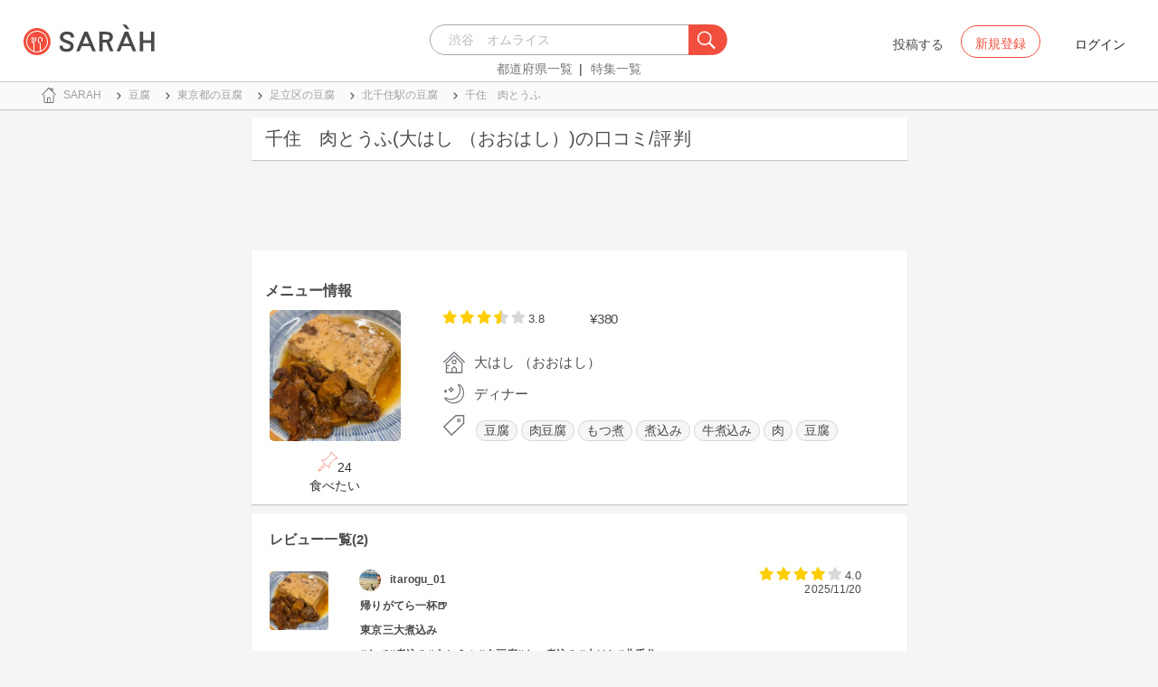

--- FILE ---
content_type: text/html; charset=utf-8
request_url: https://sarah30.com/menus/916117
body_size: 28082
content:
<!DOCTYPE html>
<html lang="ja">
  <head>
<script type="text/javascript">window.NREUM||(NREUM={});NREUM.info={"beacon":"bam.nr-data.net","errorBeacon":"bam.nr-data.net","licenseKey":"937738e267","applicationID":"51285132","transactionName":"dQtfQBBfXF9QEUlZU1gRQhsRWF9E","queueTime":0,"applicationTime":632,"agent":""}</script>
<script type="text/javascript">(window.NREUM||(NREUM={})).init={ajax:{deny_list:["bam.nr-data.net"]},feature_flags:["soft_nav"]};(window.NREUM||(NREUM={})).loader_config={licenseKey:"937738e267",applicationID:"51285132",browserID:"51285146"};;/*! For license information please see nr-loader-rum-1.304.0.min.js.LICENSE.txt */
(()=>{var e,t,r={122:(e,t,r)=>{"use strict";r.d(t,{a:()=>i});var n=r(944);function i(e,t){try{if(!e||"object"!=typeof e)return(0,n.R)(3);if(!t||"object"!=typeof t)return(0,n.R)(4);const r=Object.create(Object.getPrototypeOf(t),Object.getOwnPropertyDescriptors(t)),a=0===Object.keys(r).length?e:r;for(let s in a)if(void 0!==e[s])try{if(null===e[s]){r[s]=null;continue}Array.isArray(e[s])&&Array.isArray(t[s])?r[s]=Array.from(new Set([...e[s],...t[s]])):"object"==typeof e[s]&&"object"==typeof t[s]?r[s]=i(e[s],t[s]):r[s]=e[s]}catch(e){r[s]||(0,n.R)(1,e)}return r}catch(e){(0,n.R)(2,e)}}},154:(e,t,r)=>{"use strict";r.d(t,{OF:()=>c,RI:()=>i,WN:()=>u,bv:()=>a,gm:()=>s,mw:()=>o,sb:()=>d});var n=r(863);const i="undefined"!=typeof window&&!!window.document,a="undefined"!=typeof WorkerGlobalScope&&("undefined"!=typeof self&&self instanceof WorkerGlobalScope&&self.navigator instanceof WorkerNavigator||"undefined"!=typeof globalThis&&globalThis instanceof WorkerGlobalScope&&globalThis.navigator instanceof WorkerNavigator),s=i?window:"undefined"!=typeof WorkerGlobalScope&&("undefined"!=typeof self&&self instanceof WorkerGlobalScope&&self||"undefined"!=typeof globalThis&&globalThis instanceof WorkerGlobalScope&&globalThis),o=Boolean("hidden"===s?.document?.visibilityState),c=/iPad|iPhone|iPod/.test(s.navigator?.userAgent),d=c&&"undefined"==typeof SharedWorker,u=((()=>{const e=s.navigator?.userAgent?.match(/Firefox[/\s](\d+\.\d+)/);Array.isArray(e)&&e.length>=2&&e[1]})(),Date.now()-(0,n.t)())},163:(e,t,r)=>{"use strict";r.d(t,{j:()=>E});var n=r(384),i=r(741);var a=r(555);r(860).K7.genericEvents;const s="experimental.resources",o="register",c=e=>{if(!e||"string"!=typeof e)return!1;try{document.createDocumentFragment().querySelector(e)}catch{return!1}return!0};var d=r(614),u=r(944),l=r(122);const f="[data-nr-mask]",g=e=>(0,l.a)(e,(()=>{const e={feature_flags:[],experimental:{allow_registered_children:!1,resources:!1},mask_selector:"*",block_selector:"[data-nr-block]",mask_input_options:{color:!1,date:!1,"datetime-local":!1,email:!1,month:!1,number:!1,range:!1,search:!1,tel:!1,text:!1,time:!1,url:!1,week:!1,textarea:!1,select:!1,password:!0}};return{ajax:{deny_list:void 0,block_internal:!0,enabled:!0,autoStart:!0},api:{get allow_registered_children(){return e.feature_flags.includes(o)||e.experimental.allow_registered_children},set allow_registered_children(t){e.experimental.allow_registered_children=t},duplicate_registered_data:!1},browser_consent_mode:{enabled:!1},distributed_tracing:{enabled:void 0,exclude_newrelic_header:void 0,cors_use_newrelic_header:void 0,cors_use_tracecontext_headers:void 0,allowed_origins:void 0},get feature_flags(){return e.feature_flags},set feature_flags(t){e.feature_flags=t},generic_events:{enabled:!0,autoStart:!0},harvest:{interval:30},jserrors:{enabled:!0,autoStart:!0},logging:{enabled:!0,autoStart:!0},metrics:{enabled:!0,autoStart:!0},obfuscate:void 0,page_action:{enabled:!0},page_view_event:{enabled:!0,autoStart:!0},page_view_timing:{enabled:!0,autoStart:!0},performance:{capture_marks:!1,capture_measures:!1,capture_detail:!0,resources:{get enabled(){return e.feature_flags.includes(s)||e.experimental.resources},set enabled(t){e.experimental.resources=t},asset_types:[],first_party_domains:[],ignore_newrelic:!0}},privacy:{cookies_enabled:!0},proxy:{assets:void 0,beacon:void 0},session:{expiresMs:d.wk,inactiveMs:d.BB},session_replay:{autoStart:!0,enabled:!1,preload:!1,sampling_rate:10,error_sampling_rate:100,collect_fonts:!1,inline_images:!1,fix_stylesheets:!0,mask_all_inputs:!0,get mask_text_selector(){return e.mask_selector},set mask_text_selector(t){c(t)?e.mask_selector="".concat(t,",").concat(f):""===t||null===t?e.mask_selector=f:(0,u.R)(5,t)},get block_class(){return"nr-block"},get ignore_class(){return"nr-ignore"},get mask_text_class(){return"nr-mask"},get block_selector(){return e.block_selector},set block_selector(t){c(t)?e.block_selector+=",".concat(t):""!==t&&(0,u.R)(6,t)},get mask_input_options(){return e.mask_input_options},set mask_input_options(t){t&&"object"==typeof t?e.mask_input_options={...t,password:!0}:(0,u.R)(7,t)}},session_trace:{enabled:!0,autoStart:!0},soft_navigations:{enabled:!0,autoStart:!0},spa:{enabled:!0,autoStart:!0},ssl:void 0,user_actions:{enabled:!0,elementAttributes:["id","className","tagName","type"]}}})());var p=r(154),h=r(324);let m=0;const v={buildEnv:h.F3,distMethod:h.Xs,version:h.xv,originTime:p.WN},b={consented:!1},y={appMetadata:{},get consented(){return this.session?.state?.consent||b.consented},set consented(e){b.consented=e},customTransaction:void 0,denyList:void 0,disabled:!1,harvester:void 0,isolatedBacklog:!1,isRecording:!1,loaderType:void 0,maxBytes:3e4,obfuscator:void 0,onerror:void 0,ptid:void 0,releaseIds:{},session:void 0,timeKeeper:void 0,registeredEntities:[],jsAttributesMetadata:{bytes:0},get harvestCount(){return++m}},_=e=>{const t=(0,l.a)(e,y),r=Object.keys(v).reduce((e,t)=>(e[t]={value:v[t],writable:!1,configurable:!0,enumerable:!0},e),{});return Object.defineProperties(t,r)};var w=r(701);const x=e=>{const t=e.startsWith("http");e+="/",r.p=t?e:"https://"+e};var S=r(836),k=r(241);const R={accountID:void 0,trustKey:void 0,agentID:void 0,licenseKey:void 0,applicationID:void 0,xpid:void 0},A=e=>(0,l.a)(e,R),T=new Set;function E(e,t={},r,s){let{init:o,info:c,loader_config:d,runtime:u={},exposed:l=!0}=t;if(!c){const e=(0,n.pV)();o=e.init,c=e.info,d=e.loader_config}e.init=g(o||{}),e.loader_config=A(d||{}),c.jsAttributes??={},p.bv&&(c.jsAttributes.isWorker=!0),e.info=(0,a.D)(c);const f=e.init,h=[c.beacon,c.errorBeacon];T.has(e.agentIdentifier)||(f.proxy.assets&&(x(f.proxy.assets),h.push(f.proxy.assets)),f.proxy.beacon&&h.push(f.proxy.beacon),e.beacons=[...h],function(e){const t=(0,n.pV)();Object.getOwnPropertyNames(i.W.prototype).forEach(r=>{const n=i.W.prototype[r];if("function"!=typeof n||"constructor"===n)return;let a=t[r];e[r]&&!1!==e.exposed&&"micro-agent"!==e.runtime?.loaderType&&(t[r]=(...t)=>{const n=e[r](...t);return a?a(...t):n})})}(e),(0,n.US)("activatedFeatures",w.B),e.runSoftNavOverSpa&&=!0===f.soft_navigations.enabled&&f.feature_flags.includes("soft_nav")),u.denyList=[...f.ajax.deny_list||[],...f.ajax.block_internal?h:[]],u.ptid=e.agentIdentifier,u.loaderType=r,e.runtime=_(u),T.has(e.agentIdentifier)||(e.ee=S.ee.get(e.agentIdentifier),e.exposed=l,(0,k.W)({agentIdentifier:e.agentIdentifier,drained:!!w.B?.[e.agentIdentifier],type:"lifecycle",name:"initialize",feature:void 0,data:e.config})),T.add(e.agentIdentifier)}},234:(e,t,r)=>{"use strict";r.d(t,{W:()=>a});var n=r(836),i=r(687);class a{constructor(e,t){this.agentIdentifier=e,this.ee=n.ee.get(e),this.featureName=t,this.blocked=!1}deregisterDrain(){(0,i.x3)(this.agentIdentifier,this.featureName)}}},241:(e,t,r)=>{"use strict";r.d(t,{W:()=>a});var n=r(154);const i="newrelic";function a(e={}){try{n.gm.dispatchEvent(new CustomEvent(i,{detail:e}))}catch(e){}}},261:(e,t,r)=>{"use strict";r.d(t,{$9:()=>d,BL:()=>o,CH:()=>g,Dl:()=>_,Fw:()=>y,PA:()=>m,Pl:()=>n,Pv:()=>k,Tb:()=>l,U2:()=>a,V1:()=>S,Wb:()=>x,bt:()=>b,cD:()=>v,d3:()=>w,dT:()=>c,eY:()=>p,fF:()=>f,hG:()=>i,k6:()=>s,nb:()=>h,o5:()=>u});const n="api-",i="addPageAction",a="addToTrace",s="addRelease",o="finished",c="interaction",d="log",u="noticeError",l="pauseReplay",f="recordCustomEvent",g="recordReplay",p="register",h="setApplicationVersion",m="setCurrentRouteName",v="setCustomAttribute",b="setErrorHandler",y="setPageViewName",_="setUserId",w="start",x="wrapLogger",S="measure",k="consent"},289:(e,t,r)=>{"use strict";r.d(t,{GG:()=>a,Qr:()=>o,sB:()=>s});var n=r(878);function i(){return"undefined"==typeof document||"complete"===document.readyState}function a(e,t){if(i())return e();(0,n.sp)("load",e,t)}function s(e){if(i())return e();(0,n.DD)("DOMContentLoaded",e)}function o(e){if(i())return e();(0,n.sp)("popstate",e)}},324:(e,t,r)=>{"use strict";r.d(t,{F3:()=>i,Xs:()=>a,xv:()=>n});const n="1.304.0",i="PROD",a="CDN"},374:(e,t,r)=>{r.nc=(()=>{try{return document?.currentScript?.nonce}catch(e){}return""})()},384:(e,t,r)=>{"use strict";r.d(t,{NT:()=>s,US:()=>u,Zm:()=>o,bQ:()=>d,dV:()=>c,pV:()=>l});var n=r(154),i=r(863),a=r(910);const s={beacon:"bam.nr-data.net",errorBeacon:"bam.nr-data.net"};function o(){return n.gm.NREUM||(n.gm.NREUM={}),void 0===n.gm.newrelic&&(n.gm.newrelic=n.gm.NREUM),n.gm.NREUM}function c(){let e=o();return e.o||(e.o={ST:n.gm.setTimeout,SI:n.gm.setImmediate||n.gm.setInterval,CT:n.gm.clearTimeout,XHR:n.gm.XMLHttpRequest,REQ:n.gm.Request,EV:n.gm.Event,PR:n.gm.Promise,MO:n.gm.MutationObserver,FETCH:n.gm.fetch,WS:n.gm.WebSocket},(0,a.i)(...Object.values(e.o))),e}function d(e,t){let r=o();r.initializedAgents??={},t.initializedAt={ms:(0,i.t)(),date:new Date},r.initializedAgents[e]=t}function u(e,t){o()[e]=t}function l(){return function(){let e=o();const t=e.info||{};e.info={beacon:s.beacon,errorBeacon:s.errorBeacon,...t}}(),function(){let e=o();const t=e.init||{};e.init={...t}}(),c(),function(){let e=o();const t=e.loader_config||{};e.loader_config={...t}}(),o()}},389:(e,t,r)=>{"use strict";function n(e,t=500,r={}){const n=r?.leading||!1;let i;return(...r)=>{n&&void 0===i&&(e.apply(this,r),i=setTimeout(()=>{i=clearTimeout(i)},t)),n||(clearTimeout(i),i=setTimeout(()=>{e.apply(this,r)},t))}}function i(e){let t=!1;return(...r)=>{t||(t=!0,e.apply(this,r))}}r.d(t,{J:()=>i,s:()=>n})},555:(e,t,r)=>{"use strict";r.d(t,{D:()=>o,f:()=>s});var n=r(384),i=r(122);const a={beacon:n.NT.beacon,errorBeacon:n.NT.errorBeacon,licenseKey:void 0,applicationID:void 0,sa:void 0,queueTime:void 0,applicationTime:void 0,ttGuid:void 0,user:void 0,account:void 0,product:void 0,extra:void 0,jsAttributes:{},userAttributes:void 0,atts:void 0,transactionName:void 0,tNamePlain:void 0};function s(e){try{return!!e.licenseKey&&!!e.errorBeacon&&!!e.applicationID}catch(e){return!1}}const o=e=>(0,i.a)(e,a)},566:(e,t,r)=>{"use strict";r.d(t,{LA:()=>o,bz:()=>s});var n=r(154);const i="xxxxxxxx-xxxx-4xxx-yxxx-xxxxxxxxxxxx";function a(e,t){return e?15&e[t]:16*Math.random()|0}function s(){const e=n.gm?.crypto||n.gm?.msCrypto;let t,r=0;return e&&e.getRandomValues&&(t=e.getRandomValues(new Uint8Array(30))),i.split("").map(e=>"x"===e?a(t,r++).toString(16):"y"===e?(3&a()|8).toString(16):e).join("")}function o(e){const t=n.gm?.crypto||n.gm?.msCrypto;let r,i=0;t&&t.getRandomValues&&(r=t.getRandomValues(new Uint8Array(e)));const s=[];for(var o=0;o<e;o++)s.push(a(r,i++).toString(16));return s.join("")}},606:(e,t,r)=>{"use strict";r.d(t,{i:()=>a});var n=r(908);a.on=s;var i=a.handlers={};function a(e,t,r,a){s(a||n.d,i,e,t,r)}function s(e,t,r,i,a){a||(a="feature"),e||(e=n.d);var s=t[a]=t[a]||{};(s[r]=s[r]||[]).push([e,i])}},607:(e,t,r)=>{"use strict";r.d(t,{W:()=>n});const n=(0,r(566).bz)()},614:(e,t,r)=>{"use strict";r.d(t,{BB:()=>s,H3:()=>n,g:()=>d,iL:()=>c,tS:()=>o,uh:()=>i,wk:()=>a});const n="NRBA",i="SESSION",a=144e5,s=18e5,o={STARTED:"session-started",PAUSE:"session-pause",RESET:"session-reset",RESUME:"session-resume",UPDATE:"session-update"},c={SAME_TAB:"same-tab",CROSS_TAB:"cross-tab"},d={OFF:0,FULL:1,ERROR:2}},630:(e,t,r)=>{"use strict";r.d(t,{T:()=>n});const n=r(860).K7.pageViewEvent},646:(e,t,r)=>{"use strict";r.d(t,{y:()=>n});class n{constructor(e){this.contextId=e}}},687:(e,t,r)=>{"use strict";r.d(t,{Ak:()=>d,Ze:()=>f,x3:()=>u});var n=r(241),i=r(836),a=r(606),s=r(860),o=r(646);const c={};function d(e,t){const r={staged:!1,priority:s.P3[t]||0};l(e),c[e].get(t)||c[e].set(t,r)}function u(e,t){e&&c[e]&&(c[e].get(t)&&c[e].delete(t),p(e,t,!1),c[e].size&&g(e))}function l(e){if(!e)throw new Error("agentIdentifier required");c[e]||(c[e]=new Map)}function f(e="",t="feature",r=!1){if(l(e),!e||!c[e].get(t)||r)return p(e,t);c[e].get(t).staged=!0,g(e)}function g(e){const t=Array.from(c[e]);t.every(([e,t])=>t.staged)&&(t.sort((e,t)=>e[1].priority-t[1].priority),t.forEach(([t])=>{c[e].delete(t),p(e,t)}))}function p(e,t,r=!0){const s=e?i.ee.get(e):i.ee,c=a.i.handlers;if(!s.aborted&&s.backlog&&c){if((0,n.W)({agentIdentifier:e,type:"lifecycle",name:"drain",feature:t}),r){const e=s.backlog[t],r=c[t];if(r){for(let t=0;e&&t<e.length;++t)h(e[t],r);Object.entries(r).forEach(([e,t])=>{Object.values(t||{}).forEach(t=>{t[0]?.on&&t[0]?.context()instanceof o.y&&t[0].on(e,t[1])})})}}s.isolatedBacklog||delete c[t],s.backlog[t]=null,s.emit("drain-"+t,[])}}function h(e,t){var r=e[1];Object.values(t[r]||{}).forEach(t=>{var r=e[0];if(t[0]===r){var n=t[1],i=e[3],a=e[2];n.apply(i,a)}})}},699:(e,t,r)=>{"use strict";r.d(t,{It:()=>a,KC:()=>o,No:()=>i,qh:()=>s});var n=r(860);const i=16e3,a=1e6,s="SESSION_ERROR",o={[n.K7.logging]:!0,[n.K7.genericEvents]:!1,[n.K7.jserrors]:!1,[n.K7.ajax]:!1}},701:(e,t,r)=>{"use strict";r.d(t,{B:()=>a,t:()=>s});var n=r(241);const i=new Set,a={};function s(e,t){const r=t.agentIdentifier;a[r]??={},e&&"object"==typeof e&&(i.has(r)||(t.ee.emit("rumresp",[e]),a[r]=e,i.add(r),(0,n.W)({agentIdentifier:r,loaded:!0,drained:!0,type:"lifecycle",name:"load",feature:void 0,data:e})))}},741:(e,t,r)=>{"use strict";r.d(t,{W:()=>a});var n=r(944),i=r(261);class a{#e(e,...t){if(this[e]!==a.prototype[e])return this[e](...t);(0,n.R)(35,e)}addPageAction(e,t){return this.#e(i.hG,e,t)}register(e){return this.#e(i.eY,e)}recordCustomEvent(e,t){return this.#e(i.fF,e,t)}setPageViewName(e,t){return this.#e(i.Fw,e,t)}setCustomAttribute(e,t,r){return this.#e(i.cD,e,t,r)}noticeError(e,t){return this.#e(i.o5,e,t)}setUserId(e){return this.#e(i.Dl,e)}setApplicationVersion(e){return this.#e(i.nb,e)}setErrorHandler(e){return this.#e(i.bt,e)}addRelease(e,t){return this.#e(i.k6,e,t)}log(e,t){return this.#e(i.$9,e,t)}start(){return this.#e(i.d3)}finished(e){return this.#e(i.BL,e)}recordReplay(){return this.#e(i.CH)}pauseReplay(){return this.#e(i.Tb)}addToTrace(e){return this.#e(i.U2,e)}setCurrentRouteName(e){return this.#e(i.PA,e)}interaction(e){return this.#e(i.dT,e)}wrapLogger(e,t,r){return this.#e(i.Wb,e,t,r)}measure(e,t){return this.#e(i.V1,e,t)}consent(e){return this.#e(i.Pv,e)}}},782:(e,t,r)=>{"use strict";r.d(t,{T:()=>n});const n=r(860).K7.pageViewTiming},836:(e,t,r)=>{"use strict";r.d(t,{P:()=>o,ee:()=>c});var n=r(384),i=r(990),a=r(646),s=r(607);const o="nr@context:".concat(s.W),c=function e(t,r){var n={},s={},u={},l=!1;try{l=16===r.length&&d.initializedAgents?.[r]?.runtime.isolatedBacklog}catch(e){}var f={on:p,addEventListener:p,removeEventListener:function(e,t){var r=n[e];if(!r)return;for(var i=0;i<r.length;i++)r[i]===t&&r.splice(i,1)},emit:function(e,r,n,i,a){!1!==a&&(a=!0);if(c.aborted&&!i)return;t&&a&&t.emit(e,r,n);var o=g(n);h(e).forEach(e=>{e.apply(o,r)});var d=v()[s[e]];d&&d.push([f,e,r,o]);return o},get:m,listeners:h,context:g,buffer:function(e,t){const r=v();if(t=t||"feature",f.aborted)return;Object.entries(e||{}).forEach(([e,n])=>{s[n]=t,t in r||(r[t]=[])})},abort:function(){f._aborted=!0,Object.keys(f.backlog).forEach(e=>{delete f.backlog[e]})},isBuffering:function(e){return!!v()[s[e]]},debugId:r,backlog:l?{}:t&&"object"==typeof t.backlog?t.backlog:{},isolatedBacklog:l};return Object.defineProperty(f,"aborted",{get:()=>{let e=f._aborted||!1;return e||(t&&(e=t.aborted),e)}}),f;function g(e){return e&&e instanceof a.y?e:e?(0,i.I)(e,o,()=>new a.y(o)):new a.y(o)}function p(e,t){n[e]=h(e).concat(t)}function h(e){return n[e]||[]}function m(t){return u[t]=u[t]||e(f,t)}function v(){return f.backlog}}(void 0,"globalEE"),d=(0,n.Zm)();d.ee||(d.ee=c)},843:(e,t,r)=>{"use strict";r.d(t,{G:()=>a,u:()=>i});var n=r(878);function i(e,t=!1,r,i){(0,n.DD)("visibilitychange",function(){if(t)return void("hidden"===document.visibilityState&&e());e(document.visibilityState)},r,i)}function a(e,t,r){(0,n.sp)("pagehide",e,t,r)}},860:(e,t,r)=>{"use strict";r.d(t,{$J:()=>u,K7:()=>c,P3:()=>d,XX:()=>i,Yy:()=>o,df:()=>a,qY:()=>n,v4:()=>s});const n="events",i="jserrors",a="browser/blobs",s="rum",o="browser/logs",c={ajax:"ajax",genericEvents:"generic_events",jserrors:i,logging:"logging",metrics:"metrics",pageAction:"page_action",pageViewEvent:"page_view_event",pageViewTiming:"page_view_timing",sessionReplay:"session_replay",sessionTrace:"session_trace",softNav:"soft_navigations",spa:"spa"},d={[c.pageViewEvent]:1,[c.pageViewTiming]:2,[c.metrics]:3,[c.jserrors]:4,[c.spa]:5,[c.ajax]:6,[c.sessionTrace]:7,[c.softNav]:8,[c.sessionReplay]:9,[c.logging]:10,[c.genericEvents]:11},u={[c.pageViewEvent]:s,[c.pageViewTiming]:n,[c.ajax]:n,[c.spa]:n,[c.softNav]:n,[c.metrics]:i,[c.jserrors]:i,[c.sessionTrace]:a,[c.sessionReplay]:a,[c.logging]:o,[c.genericEvents]:"ins"}},863:(e,t,r)=>{"use strict";function n(){return Math.floor(performance.now())}r.d(t,{t:()=>n})},878:(e,t,r)=>{"use strict";function n(e,t){return{capture:e,passive:!1,signal:t}}function i(e,t,r=!1,i){window.addEventListener(e,t,n(r,i))}function a(e,t,r=!1,i){document.addEventListener(e,t,n(r,i))}r.d(t,{DD:()=>a,jT:()=>n,sp:()=>i})},908:(e,t,r)=>{"use strict";r.d(t,{d:()=>n,p:()=>i});var n=r(836).ee.get("handle");function i(e,t,r,i,a){a?(a.buffer([e],i),a.emit(e,t,r)):(n.buffer([e],i),n.emit(e,t,r))}},910:(e,t,r)=>{"use strict";r.d(t,{i:()=>a});var n=r(944);const i=new Map;function a(...e){return e.every(e=>{if(i.has(e))return i.get(e);const t="function"==typeof e?e.toString():"",r=t.includes("[native code]"),a=t.includes("nrWrapper");return r||a||(0,n.R)(64,e?.name||t),i.set(e,r),r})}},944:(e,t,r)=>{"use strict";r.d(t,{R:()=>i});var n=r(241);function i(e,t){"function"==typeof console.debug&&(console.debug("New Relic Warning: https://github.com/newrelic/newrelic-browser-agent/blob/main/docs/warning-codes.md#".concat(e),t),(0,n.W)({agentIdentifier:null,drained:null,type:"data",name:"warn",feature:"warn",data:{code:e,secondary:t}}))}},969:(e,t,r)=>{"use strict";r.d(t,{TZ:()=>n,XG:()=>o,rs:()=>i,xV:()=>s,z_:()=>a});const n=r(860).K7.metrics,i="sm",a="cm",s="storeSupportabilityMetrics",o="storeEventMetrics"},990:(e,t,r)=>{"use strict";r.d(t,{I:()=>i});var n=Object.prototype.hasOwnProperty;function i(e,t,r){if(n.call(e,t))return e[t];var i=r();if(Object.defineProperty&&Object.keys)try{return Object.defineProperty(e,t,{value:i,writable:!0,enumerable:!1}),i}catch(e){}return e[t]=i,i}}},n={};function i(e){var t=n[e];if(void 0!==t)return t.exports;var a=n[e]={exports:{}};return r[e](a,a.exports,i),a.exports}i.m=r,i.d=(e,t)=>{for(var r in t)i.o(t,r)&&!i.o(e,r)&&Object.defineProperty(e,r,{enumerable:!0,get:t[r]})},i.f={},i.e=e=>Promise.all(Object.keys(i.f).reduce((t,r)=>(i.f[r](e,t),t),[])),i.u=e=>"nr-rum-1.304.0.min.js",i.o=(e,t)=>Object.prototype.hasOwnProperty.call(e,t),e={},t="NRBA-1.304.0.PROD:",i.l=(r,n,a,s)=>{if(e[r])e[r].push(n);else{var o,c;if(void 0!==a)for(var d=document.getElementsByTagName("script"),u=0;u<d.length;u++){var l=d[u];if(l.getAttribute("src")==r||l.getAttribute("data-webpack")==t+a){o=l;break}}if(!o){c=!0;var f={296:"sha512-tNnsKh7sEi5qnOEjmYW54wF9lc9twbuUIEiTpbpfV42kPaT/NNHTcSHNOH7e7l2mLGs3aSxLkKpHPLPfb2Rz+g=="};(o=document.createElement("script")).charset="utf-8",i.nc&&o.setAttribute("nonce",i.nc),o.setAttribute("data-webpack",t+a),o.src=r,0!==o.src.indexOf(window.location.origin+"/")&&(o.crossOrigin="anonymous"),f[s]&&(o.integrity=f[s])}e[r]=[n];var g=(t,n)=>{o.onerror=o.onload=null,clearTimeout(p);var i=e[r];if(delete e[r],o.parentNode&&o.parentNode.removeChild(o),i&&i.forEach(e=>e(n)),t)return t(n)},p=setTimeout(g.bind(null,void 0,{type:"timeout",target:o}),12e4);o.onerror=g.bind(null,o.onerror),o.onload=g.bind(null,o.onload),c&&document.head.appendChild(o)}},i.r=e=>{"undefined"!=typeof Symbol&&Symbol.toStringTag&&Object.defineProperty(e,Symbol.toStringTag,{value:"Module"}),Object.defineProperty(e,"__esModule",{value:!0})},i.p="https://js-agent.newrelic.com/",(()=>{var e={374:0,840:0};i.f.j=(t,r)=>{var n=i.o(e,t)?e[t]:void 0;if(0!==n)if(n)r.push(n[2]);else{var a=new Promise((r,i)=>n=e[t]=[r,i]);r.push(n[2]=a);var s=i.p+i.u(t),o=new Error;i.l(s,r=>{if(i.o(e,t)&&(0!==(n=e[t])&&(e[t]=void 0),n)){var a=r&&("load"===r.type?"missing":r.type),s=r&&r.target&&r.target.src;o.message="Loading chunk "+t+" failed.\n("+a+": "+s+")",o.name="ChunkLoadError",o.type=a,o.request=s,n[1](o)}},"chunk-"+t,t)}};var t=(t,r)=>{var n,a,[s,o,c]=r,d=0;if(s.some(t=>0!==e[t])){for(n in o)i.o(o,n)&&(i.m[n]=o[n]);if(c)c(i)}for(t&&t(r);d<s.length;d++)a=s[d],i.o(e,a)&&e[a]&&e[a][0](),e[a]=0},r=self["webpackChunk:NRBA-1.304.0.PROD"]=self["webpackChunk:NRBA-1.304.0.PROD"]||[];r.forEach(t.bind(null,0)),r.push=t.bind(null,r.push.bind(r))})(),(()=>{"use strict";i(374);var e=i(566),t=i(741);class r extends t.W{agentIdentifier=(0,e.LA)(16)}var n=i(860);const a=Object.values(n.K7);var s=i(163);var o=i(908),c=i(863),d=i(261),u=i(241),l=i(944),f=i(701),g=i(969);function p(e,t,i,a){const s=a||i;!s||s[e]&&s[e]!==r.prototype[e]||(s[e]=function(){(0,o.p)(g.xV,["API/"+e+"/called"],void 0,n.K7.metrics,i.ee),(0,u.W)({agentIdentifier:i.agentIdentifier,drained:!!f.B?.[i.agentIdentifier],type:"data",name:"api",feature:d.Pl+e,data:{}});try{return t.apply(this,arguments)}catch(e){(0,l.R)(23,e)}})}function h(e,t,r,n,i){const a=e.info;null===r?delete a.jsAttributes[t]:a.jsAttributes[t]=r,(i||null===r)&&(0,o.p)(d.Pl+n,[(0,c.t)(),t,r],void 0,"session",e.ee)}var m=i(687),v=i(234),b=i(289),y=i(154),_=i(384);const w=e=>y.RI&&!0===e?.privacy.cookies_enabled;function x(e){return!!(0,_.dV)().o.MO&&w(e)&&!0===e?.session_trace.enabled}var S=i(389),k=i(699);class R extends v.W{constructor(e,t){super(e.agentIdentifier,t),this.agentRef=e,this.abortHandler=void 0,this.featAggregate=void 0,this.loadedSuccessfully=void 0,this.onAggregateImported=new Promise(e=>{this.loadedSuccessfully=e}),this.deferred=Promise.resolve(),!1===e.init[this.featureName].autoStart?this.deferred=new Promise((t,r)=>{this.ee.on("manual-start-all",(0,S.J)(()=>{(0,m.Ak)(e.agentIdentifier,this.featureName),t()}))}):(0,m.Ak)(e.agentIdentifier,t)}importAggregator(e,t,r={}){if(this.featAggregate)return;const n=async()=>{let n;await this.deferred;try{if(w(e.init)){const{setupAgentSession:t}=await i.e(296).then(i.bind(i,305));n=t(e)}}catch(e){(0,l.R)(20,e),this.ee.emit("internal-error",[e]),(0,o.p)(k.qh,[e],void 0,this.featureName,this.ee)}try{if(!this.#t(this.featureName,n,e.init))return(0,m.Ze)(this.agentIdentifier,this.featureName),void this.loadedSuccessfully(!1);const{Aggregate:i}=await t();this.featAggregate=new i(e,r),e.runtime.harvester.initializedAggregates.push(this.featAggregate),this.loadedSuccessfully(!0)}catch(e){(0,l.R)(34,e),this.abortHandler?.(),(0,m.Ze)(this.agentIdentifier,this.featureName,!0),this.loadedSuccessfully(!1),this.ee&&this.ee.abort()}};y.RI?(0,b.GG)(()=>n(),!0):n()}#t(e,t,r){if(this.blocked)return!1;switch(e){case n.K7.sessionReplay:return x(r)&&!!t;case n.K7.sessionTrace:return!!t;default:return!0}}}var A=i(630),T=i(614);class E extends R{static featureName=A.T;constructor(e){var t;super(e,A.T),this.setupInspectionEvents(e.agentIdentifier),t=e,p(d.Fw,function(e,r){"string"==typeof e&&("/"!==e.charAt(0)&&(e="/"+e),t.runtime.customTransaction=(r||"http://custom.transaction")+e,(0,o.p)(d.Pl+d.Fw,[(0,c.t)()],void 0,void 0,t.ee))},t),this.importAggregator(e,()=>i.e(296).then(i.bind(i,108)))}setupInspectionEvents(e){const t=(t,r)=>{t&&(0,u.W)({agentIdentifier:e,timeStamp:t.timeStamp,loaded:"complete"===t.target.readyState,type:"window",name:r,data:t.target.location+""})};(0,b.sB)(e=>{t(e,"DOMContentLoaded")}),(0,b.GG)(e=>{t(e,"load")}),(0,b.Qr)(e=>{t(e,"navigate")}),this.ee.on(T.tS.UPDATE,(t,r)=>{(0,u.W)({agentIdentifier:e,type:"lifecycle",name:"session",data:r})})}}var N=i(843),j=i(782);class I extends R{static featureName=j.T;constructor(e){super(e,j.T),y.RI&&((0,N.u)(()=>(0,o.p)("docHidden",[(0,c.t)()],void 0,j.T,this.ee),!0),(0,N.G)(()=>(0,o.p)("winPagehide",[(0,c.t)()],void 0,j.T,this.ee)),this.importAggregator(e,()=>i.e(296).then(i.bind(i,350))))}}class P extends R{static featureName=g.TZ;constructor(e){super(e,g.TZ),y.RI&&document.addEventListener("securitypolicyviolation",e=>{(0,o.p)(g.xV,["Generic/CSPViolation/Detected"],void 0,this.featureName,this.ee)}),this.importAggregator(e,()=>i.e(296).then(i.bind(i,623)))}}new class extends r{constructor(e){var t;(super(),y.gm)?(this.features={},(0,_.bQ)(this.agentIdentifier,this),this.desiredFeatures=new Set(e.features||[]),this.desiredFeatures.add(E),this.runSoftNavOverSpa=[...this.desiredFeatures].some(e=>e.featureName===n.K7.softNav),(0,s.j)(this,e,e.loaderType||"agent"),t=this,p(d.cD,function(e,r,n=!1){if("string"==typeof e){if(["string","number","boolean"].includes(typeof r)||null===r)return h(t,e,r,d.cD,n);(0,l.R)(40,typeof r)}else(0,l.R)(39,typeof e)},t),function(e){p(d.Dl,function(t){if("string"==typeof t||null===t)return h(e,"enduser.id",t,d.Dl,!0);(0,l.R)(41,typeof t)},e)}(this),function(e){p(d.nb,function(t){if("string"==typeof t||null===t)return h(e,"application.version",t,d.nb,!1);(0,l.R)(42,typeof t)},e)}(this),function(e){p(d.d3,function(){e.ee.emit("manual-start-all")},e)}(this),function(e){p(d.Pv,function(t=!0){if("boolean"==typeof t){if((0,o.p)(d.Pl+d.Pv,[t],void 0,"session",e.ee),e.runtime.consented=t,t){const t=e.features.page_view_event;t.onAggregateImported.then(e=>{const r=t.featAggregate;e&&!r.sentRum&&r.sendRum()})}}else(0,l.R)(65,typeof t)},e)}(this),this.run()):(0,l.R)(21)}get config(){return{info:this.info,init:this.init,loader_config:this.loader_config,runtime:this.runtime}}get api(){return this}run(){try{const e=function(e){const t={};return a.forEach(r=>{t[r]=!!e[r]?.enabled}),t}(this.init),t=[...this.desiredFeatures];t.sort((e,t)=>n.P3[e.featureName]-n.P3[t.featureName]),t.forEach(t=>{if(!e[t.featureName]&&t.featureName!==n.K7.pageViewEvent)return;if(this.runSoftNavOverSpa&&t.featureName===n.K7.spa)return;if(!this.runSoftNavOverSpa&&t.featureName===n.K7.softNav)return;const r=function(e){switch(e){case n.K7.ajax:return[n.K7.jserrors];case n.K7.sessionTrace:return[n.K7.ajax,n.K7.pageViewEvent];case n.K7.sessionReplay:return[n.K7.sessionTrace];case n.K7.pageViewTiming:return[n.K7.pageViewEvent];default:return[]}}(t.featureName).filter(e=>!(e in this.features));r.length>0&&(0,l.R)(36,{targetFeature:t.featureName,missingDependencies:r}),this.features[t.featureName]=new t(this)})}catch(e){(0,l.R)(22,e);for(const e in this.features)this.features[e].abortHandler?.();const t=(0,_.Zm)();delete t.initializedAgents[this.agentIdentifier]?.features,delete this.sharedAggregator;return t.ee.get(this.agentIdentifier).abort(),!1}}}({features:[E,I,P],loaderType:"lite"})})()})();</script>
    <!-- Google Tag Manager -->
    <script>(function(w,d,s,l,i){w[l]=w[l]||[];w[l].push({'gtm.start':
    new Date().getTime(),event:'gtm.js'});var f=d.getElementsByTagName(s)[0],
    j=d.createElement(s),dl=l!='dataLayer'?'&l='+l:'';j.async=true;j.src=
    'https://www.googletagmanager.com/gtm.js?id='+i+dl+ '&gtm_auth=0QjIEuUzAgIke0c1oG0biQ&gtm_preview=env-2&gtm_cookies_win=x';f.parentNode.insertBefore(j,f);
    })(window,document,'script','dataLayer','GTM-T45HD9V');</script>
    <!-- End Google Tag Manager -->

    <meta property="fb:app_id" content="664988653549316" />
    <meta property="og:site_name" content="おいしい！が増えるグルメアプリ「SARAH」" />
    <meta property="fb:admins" content="SARAH.OfficialAccount" />

      <title data-react-helmet="true">千住　肉とうふ(大はし （おおはし）)の口コミ一覧 | おいしい！が増えるグルメアプリ「SARAH」</title>
      <meta data-react-helmet="true" property="og:type" content="article"/><meta data-react-helmet="true" property="og:url" content="https://sarah30.com/menus/916117"/><meta data-react-helmet="true" name="description" content="千住　肉とうふ(大はし （おおはし）)の口コミ・評判なら、メニュー単位で探せる、おいしい！が増えるグルメアプリSARAH[サラ]。大はし （おおはし）の人気メニュー千住　肉とうふの口コミ・評価を見ることができます。"/><meta data-react-helmet="true" name="keywords" content="口コミ"/><meta data-react-helmet="true" name="og:description" content="千住　肉とうふ(大はし （おおはし）)の口コミ・評判なら、メニュー単位で探せる、おいしい！が増えるグルメアプリSARAH[サラ]。大はし （おおはし）の人気メニュー千住　肉とうふの口コミ・評価を見ることができます。"/><meta data-react-helmet="true" name="og:title" content="千住　肉とうふ(大はし （おおはし）)の口コミ一覧 | おいしい！が増えるグルメアプリ「SARAH」"/><meta data-react-helmet="true" property="og:image" content="https://cdn.sarah30.com/reviews/photos/001/468/867/original/b77544d9419794eabcb3d86d2b9f676707b493fd.jpg?1763633768=&amp;d=x_large"/>
      

    <script src="/lazysizes.min.js" type="text/javascript" async=""></script>
    <meta name="csrf-param" content="authenticity_token" />
<meta name="csrf-token" content="T8zuvlyjJdWUME9yU+FduKnl1XRFOsCZOsOR1WDMBUCP2dNYr8f0GZCRz+BeRg4/pDG7YhbwUGtkopiRGUW3Ng==" />
    <link rel="stylesheet" media="all" href="/assets/application-fb04b9bcd6f93da097af34e492c4ca9297b00a389f250881c114b0c6edf3a827.css" />
    
    <meta name="viewport" content="width=device-width,initial-scale=1.0,minimum-scale=1.0,user-scalable=no">
    <link rel="shortcut icon" type="image/x-icon" href="/favicon.ico" />
      <script type="application/ld+json">
          [{"@context":"http://schema.org","@type":"Product","name":"千住　肉とうふ","url":"https://sarah30.com/menus/916117","image":"https://cdn.sarah30.com/reviews/photos/001/468/867/original/b77544d9419794eabcb3d86d2b9f676707b493fd.jpg?1763633768=\u0026d=large","thumbnailUrl":"https://cdn.sarah30.com/reviews/photos/001/468/867/original/b77544d9419794eabcb3d86d2b9f676707b493fd.jpg?1763633768=\u0026d=thumb","offers":{"@context":"http://schema.org","@type":"Offer","price":"380.0","priceCurrency":"JPY"},"provider":{"@context":"http://schema.org","@type":"Restaurant","name":"大はし （おおはし）","address":"東京都足立区千住3-46","telephone":"338816050","image":"https://cdn.sarah30.com/assets/no-menu-image-500_500.jpg"},"aggregateRating":{"@type":"AggregateRating","ratingValue":"3.8","bestRating":"5","ratingCount":11,"worstRating":"1"},"review":[{"@type":"Review","author":{"@type":"Person","name":"canannsa"},"datePublished":"2016-06-07T05:58:42.000Z","dateCreated":"2016-06-07T05:58:42.000Z","dateModified":"2024-05-02T07:36:34.000Z","description":"食べた瞬間ふんわり口に広がる！","reviewRating":{"@type":"Rating","bestRating":"5","ratingValue":"4.0","worstRating":"1"}},{"@type":"Review","author":{"@type":"Person","name":"nominist"},"datePublished":"2018-10-14T00:48:24.000Z","dateCreated":"2018-10-14T00:48:24.000Z","dateModified":"2018-10-14T00:49:58.000Z","description":"東京三大煮込みの１つ\n豆腐と甘目に煮込まれたお肉が、いいお酒のあてになります。\n#もつ煮","reviewRating":{"@type":"Rating","bestRating":"5","ratingValue":"4.0","worstRating":"1"}},{"@type":"Review","author":{"@type":"Person","name":"akirasugihar"},"datePublished":"2018-11-04T01:25:52.000Z","dateCreated":"2018-11-04T01:25:52.000Z","dateModified":"2024-05-02T07:36:19.000Z","description":"#煮込み #もつ煮 ＃牛煮込み＃2018下期\n言わずと知れた東京三大煮込みの雄！\n牛煮込みに添えられた味しみしみの豆腐も是非！ #豆腐 ","reviewRating":{"@type":"Rating","bestRating":"5","ratingValue":"4.5","worstRating":"1"}},{"@type":"Review","author":{"@type":"Person","name":"hirokiyoda"},"datePublished":"2019-08-03T05:07:42.000Z","dateCreated":"2019-08-03T05:07:42.000Z","dateModified":"2019-10-27T14:50:26.000Z","description":"三大煮込みのヤツ。 #もつ煮 #煮込み #牛煮込み #肉豆腐 #豆腐 ","reviewRating":{"@type":"Rating","bestRating":"5","ratingValue":"3.5","worstRating":"1"}},{"@type":"Review","author":{"@type":"Person","name":"zesty_corn_hc4"},"datePublished":"2020-03-25T21:58:18.000Z","dateCreated":"2020-03-25T21:58:18.000Z","dateModified":"2024-05-02T07:36:03.000Z","description":"煮込み豆腐美味い\n昭和の雰囲気最高です\n貴重なお店ですね","reviewRating":{"@type":"Rating","bestRating":"5","ratingValue":"4.0","worstRating":"1"}},{"@type":"Review","author":{"@type":"Person","name":"hot_jelly_cl4"},"datePublished":"2022-09-17T01:34:05.000Z","dateCreated":"2022-09-17T01:34:05.000Z","dateModified":"2023-01-13T12:08:31.000Z","description":"#もつ煮 #煮込み #牛煮込み #肉豆腐 #豆腐 #北千住","reviewRating":{"@type":"Rating","bestRating":"5","ratingValue":"3.0","worstRating":"1"}},{"@type":"Review","author":{"@type":"Person","name":"new_pear_wo9"},"datePublished":"2023-03-07T05:50:09.000Z","dateCreated":"2023-03-07T05:50:09.000Z","dateModified":"2023-04-25T17:13:20.000Z","description":"#東京 #北千住 #サラ活 #居酒屋#肉豆腐#酒場#もつ煮#牛煮込み #煮込み","reviewRating":{"@type":"Rating","bestRating":"5","ratingValue":"5.0","worstRating":"1"}},{"@type":"Review","author":{"@type":"Person","name":"akirasugihar"},"datePublished":"2024-10-01T05:05:12.000Z","dateCreated":"2024-10-01T05:05:12.000Z","dateModified":"2024-10-03T02:49:05.000Z","description":"#北千住 #東京 #もつ煮 #煮込み #牛煮込み #肉豆腐 #豆腐","reviewRating":{"@type":"Rating","bestRating":"5","ratingValue":"5.0","worstRating":"1"}},{"@type":"Review","author":{"@type":"Person","name":"itarogu_01"},"datePublished":"2025-01-28T10:32:11.000Z","dateCreated":"2025-01-28T10:32:11.000Z","dateModified":"2025-11-06T13:01:44.000Z","description":"月島の「岸田屋」　#岸田屋\n森下の「山利喜」　#山利喜\n千住の「大はし」が東京三大煮込みと呼ばれるようです。\n初めて来ましたがとてもワイルドな接客スタイル😅　\n\n#煮込み#肉とうふ#あて#もつ煮#もつ煮込み#大はし#北千住　","reviewRating":{"@type":"Rating","bestRating":"5","ratingValue":"4.0","worstRating":"1"}},{"@type":"Review","author":{"@type":"Person","name":"itarogu_01"},"datePublished":"2025-11-05T11:26:37.000Z","dateCreated":"2025-11-05T11:26:37.000Z","dateModified":"2025-11-08T00:20:54.000Z","description":"常連になりたい店です🤸　\n#あて#肉豆腐#豆腐#大はし#北千住","reviewRating":{"@type":"Rating","bestRating":"5","ratingValue":"4.0","worstRating":"1"}},{"@type":"Review","author":{"@type":"Person","name":"itarogu_01"},"datePublished":"2025-11-20T10:16:08.000Z","dateCreated":"2025-11-20T10:16:08.000Z","dateModified":"2025-11-22T13:40:37.000Z","description":"帰りがてら一杯🍺　\n東京三大煮込み\n\n#あて#煮込み#肉とうふ#肉豆腐#もつ煮込み#大はし#北千住","reviewRating":{"@type":"Rating","bestRating":"5","ratingValue":"4.0","worstRating":"1"}}]},{"@context":"https://schema.org","@graph":[{"@type":"WebSite","@id":"https://sarah30.com/#website","url":"https://sarah30.com/","name":"おいしい！が増えるグルメアプリ「SARAH」","description":"レストランの一皿に対する口コミを中心とした、おいしい！が増えるグルメアプリSARAH[サラ] 全国3081397件の件の人気メニューランキングから、それぞれのジャンル・地域の人気おすすめメニューの口コミ・評判・ランキングを見て食べたい一皿を見つけよう。","publisher":{"@id":"https://sarah30.com/#organization"},"inLanguage":"ja"},{"@type":"WebPage","@id":"https://sarah30.com/menus/916117","url":"https://sarah30.com/menus/916117","name":"千住　肉とうふ(大はし （おおはし）)の口コミ一覧 | おいしい！が増えるグルメアプリ「SARAH」","isPartOf":{"@id":"https://sarah30.com/#website"},"primaryImageOfPage":{"@id":"https://cdn.sarah30.com/reviews/photos/001/468/867/original/b77544d9419794eabcb3d86d2b9f676707b493fd.jpg?1763633768=\u0026d=x_large"},"image":{"@id":"https://cdn.sarah30.com/reviews/photos/001/468/867/original/b77544d9419794eabcb3d86d2b9f676707b493fd.jpg?1763633768=\u0026d=x_large"},"description":"千住　肉とうふ(大はし （おおはし）)の口コミ・評判なら、メニュー単位で探せる、おいしい！が増えるグルメアプリSARAH[サラ]。大はし （おおはし）の人気メニュー千住　肉とうふの口コミ・評価を見ることができます。","breadcrumb":{"@id":"https://sarah30.com/menus/916117#breadcrumb"},"inLanguage":"ja","potentialAction":[{"@type":"ReadAction","target":"https://sarah30.com/menus/916117#breadcrumb"}]},{"@type":"ImageObject","inLanguage":"ja","@id":"https://sarah30.com/menus/916117","url":"https://cdn.sarah30.com/reviews/photos/001/468/867/original/b77544d9419794eabcb3d86d2b9f676707b493fd.jpg?1763633768=\u0026d=x_large","contentUrl":"https://cdn.sarah30.com/reviews/photos/001/468/867/original/b77544d9419794eabcb3d86d2b9f676707b493fd.jpg?1763633768=\u0026d=x_large"},{"@type":"BreadcrumbList","@id":"https://sarah30.com/menus/916117#breadcrumb","itemListElement":[{"@type":"ListItem","position":1,"item":{"@id":"https://sarah30.com/","name":"トップ"}},{"@type":"ListItem","position":2,"item":{"@id":"https://sarah30.com/豆腐","name":"豆腐"}},{"@type":"ListItem","position":3,"item":{"@id":"https://sarah30.com/豆腐?state=13","name":"東京都の豆腐"}},{"@type":"ListItem","position":4,"item":{"@id":"https://sarah30.com/豆腐?city=714","name":"足立区の豆腐"}},{"@type":"ListItem","position":5,"item":{"@id":"https://sarah30.com/豆腐?station=1697","name":"北千住駅の豆腐"}},{"@type":"ListItem","position":6,"item":{"@id":"https://sarah30.com/menus/916117","name":"千住　肉とうふ"}}]},{"@type":"Organization","@id":"https://sarah30.com/#organization","name":"SARAH Inc.","url":"https://corporate.sarah30.com/"}]}]
      </script>

    <script async src="https://www.googletagmanager.com/gtag/js?id=AW-952812358"></script>
    <script>
      window.dataLayer = window.dataLayer || [];
      function gtag(){dataLayer.push(arguments);}
    </script>

    <meta name="msvalidate.01" content="3BD4695777AAE845308EF203EEEA2484" />

    <script async src="https://pagead2.googlesyndication.com/pagead/js/adsbygoogle.js?client=ca-pub-6852609287458553"
     crossorigin="anonymous"></script>
   <script>
      (adsbygoogle = window.adsbygoogle || []).push({google_ad_client: 'ca-pub-6852609287458553',enable_page_level_ads: true});
    </script>
  </head>



  <body class="desktop">
    <!-- Google Tag Manager (noscript) -->
    <noscript><iframe src="https://www.googletagmanager.com/ns.html?id=GTM-T45HD9V&gtm_auth=0QjIEuUzAgIke0c1oG0biQ&gtm_preview=env-2&gtm_cookies_win=x"
    height="0" width="0" style="display:none;visibility:hidden"></iframe></noscript>
    <!-- End Google Tag Manager (noscript) -->

    <script type="application/json" id="js-react-on-rails-context">{"inMailer":false,"i18nLocale":"ja","i18nDefaultLocale":"ja","href":"https://sarah30.com/menus/916117","location":"/menus/916117","scheme":"https","host":"sarah30.com","port":null,"pathname":"/menus/916117","search":null,"httpAcceptLanguage":null,"serverSide":false}</script>
<script type="application/json" class="js-react-on-rails-component">{"component_name":"Router","props":{"gaTrackingId":"UA-46433934-3","request_variant":"desktop","facebookPixelId":2130854556934564,"twitterConversionTagId":"o0g3q","googleAdwordsRemarketingTagId":"AW-952812358"},"trace":false,"dom_id":"Router-react-component-bbaea4fe-54ea-4bed-a37e-078a153cca46"}</script>
    <div id="Router-react-component-bbaea4fe-54ea-4bed-a37e-078a153cca46"><div data-reactroot="" data-reactid="1" data-react-checksum="-510973394"><!-- react-empty: 2 --><header class="header-container add-border" data-reactid="3"><p class="sarah-title" style="margin:0 auto;width:400px;" data-reactid="4"><a rel="" href="/" data-reactid="5"><img src="/image/logo-desktop.svg" alt="おいしい！が増えるグルメアプリ「SARAH」" height="23" width="102" class="desktop-logo" style="vertical-align:top;" data-reactid="6"/></a></p><div class="searchbox" data-reactid="7"><section data-reactid="8"><form action="/menus" data-reactid="9"><div class="input-group seach-box-style-for-device" data-reactid="10"><div role="combobox" aria-haspopup="listbox" aria-owns="react-autowhatever-1" aria-expanded="false" class="react-autosuggest__container" data-reactid="11"><input type="search" value="" autocomplete="off" aria-autocomplete="list" aria-controls="react-autowhatever-1" class="react-autosuggest__input" placeholder="渋谷　オムライス" data-reactid="12"/><div id="react-autowhatever-1" role="listbox" class="react-autosuggest__suggestions-container" data-reactid="13"></div></div><div class="input-group-btn search-btn-for-device" data-reactid="14"><button type="submit" data-reactid="15"><img src="/image/search_button@3x.png" class="btn btn-default search-box-btn desktop-search-btn" alt="" data-reactid="16"/></button></div></div></form><nav class="search-btn-bottom-link" style="padding-top:5px;" data-reactid="17"><ul data-reactid="18"><li data-reactid="19"><a class="state-text header-link first" href="/states" data-reactid="20">都道府県一覧</a></li><li data-reactid="21"><a href="/topics" class="state-text header-link" data-reactid="22">特集一覧</a></li></ul></nav></section></div><div data-reactid="23"><div class="register-contents" data-reactid="24"><span class="post-btn" data-reactid="25">投稿する</span><button class="register-button" style="border:10px;box-sizing:border-box;display:inline-block;font-family:Roboto, sans-serif;-webkit-tap-highlight-color:rgba(0, 0, 0, 0);cursor:pointer;text-decoration:none;margin:0;padding:0;outline:none;font-size:inherit;font-weight:inherit;position:relative;z-index:1;height:36px;line-height:36px;min-width:88px;color:rgba(0, 0, 0, 0.87);transition:all 450ms cubic-bezier(0.23, 1, 0.32, 1) 0ms;border-radius:2px;user-select:none;overflow:hidden;background-color:rgba(0, 0, 0, 0);text-align:center;-moz-box-sizing:border-box;-webkit-transition:all 450ms cubic-bezier(0.23, 1, 0.32, 1) 0ms;-moz-transition:all 450ms cubic-bezier(0.23, 1, 0.32, 1) 0ms;-webkit-user-select:none;-moz-user-select:none;-ms-user-select:none;" tabindex="0" type="button" data-reactid="26"><div data-reactid="27"><span style="position:relative;padding-left:16px;padding-right:16px;vertical-align:middle;letter-spacing:0;text-transform:uppercase;font-weight:500;font-size:14px;" data-reactid="28">新規登録</span></div></button><button class="login-text none-link-decoration" style="border:10px;box-sizing:border-box;display:inline-block;font-family:Roboto, sans-serif;-webkit-tap-highlight-color:rgba(0, 0, 0, 0);cursor:pointer;text-decoration:none;margin:0;padding:0;outline:none;font-size:inherit;font-weight:inherit;position:relative;z-index:1;height:36px;line-height:36px;min-width:88px;color:rgba(0, 0, 0, 0.87);transition:all 450ms cubic-bezier(0.23, 1, 0.32, 1) 0ms;border-radius:2px;user-select:none;overflow:hidden;background-color:rgba(0, 0, 0, 0);text-align:center;-moz-box-sizing:border-box;-webkit-transition:all 450ms cubic-bezier(0.23, 1, 0.32, 1) 0ms;-moz-transition:all 450ms cubic-bezier(0.23, 1, 0.32, 1) 0ms;-webkit-user-select:none;-moz-user-select:none;-ms-user-select:none;" tabindex="0" type="button" data-reactid="29"><div data-reactid="30"><!-- react-text: 31 -->ログイン<!-- /react-text --></div></button></div><!-- react-empty: 32 --></div><span style="position:absolute;bottom:0;right:0;" data-reactid="33"></span></header><main style="margin-top:100px;" data-reactid="34"><div class="desktop-top-container" data-reactid="35"><!-- react-empty: 36 --><nav class="desktop-breadcrumb clearfix _nav_breadcrumb" data-reactid="37"><ol itemscope="" itemtype="http://schema.org/BreadcrumbList" data-reactid="38"><li itemprop="itemListElement" itemscope="" itemtype="http://schema.org/ListItem" data-reactid="39"><a href="/" class="" itemprop="item" data-reactid="40"><div data-reactid="41"><div class="breadcrumb-content" style="color:#4a4a4a;display:block;font-size:13px;line-height:normal;position:relative;transition:all 450ms cubic-bezier(0.23, 1, 0.32, 1) 0ms;margin-left:0;padding-left:50px;padding-right:16px;padding-bottom:5px;padding-top:8px;min-height:35px;font-family:HiraginoSans-W6;font-weight:600;font-style:normal;font-stretch:normal;letter-spacing:-0.1px;-webkit-transition:all 450ms cubic-bezier(0.23, 1, 0.32, 1) 0ms;-moz-transition:all 450ms cubic-bezier(0.23, 1, 0.32, 1) 0ms;" data-reactid="42"><img src="/image/breadcrumb_home.svg" style="height:24px;width:24px;display:block;position:absolute;top:0;margin:12px;left:4px;margin-top:5px;margin-bottom:5px;" class="home" alt="トップ" color="#757575" data-reactid="43"/><span class="breadcrumb-text-home" data-reactid="44"><span itemprop="name" data-reactid="45">SARAH</span></span></div></div></a><meta itemprop="position" content="1" data-reactid="46"/></li><li itemprop="itemListElement" itemscope="" itemtype="http://schema.org/ListItem" data-reactid="47"><a href="/豆腐" class="" itemprop="item" data-reactid="48"><div data-reactid="49"><div class="breadcrumb-content" style="color:#4a4a4a;display:block;font-size:13px;line-height:normal;position:relative;transition:all 450ms cubic-bezier(0.23, 1, 0.32, 1) 0ms;margin-left:0;padding-left:50px;padding-right:16px;padding-bottom:5px;padding-top:8px;min-height:35px;font-family:HiraginoSans-W6;font-weight:600;font-style:normal;font-stretch:normal;letter-spacing:-0.1px;-webkit-transition:all 450ms cubic-bezier(0.23, 1, 0.32, 1) 0ms;-moz-transition:all 450ms cubic-bezier(0.23, 1, 0.32, 1) 0ms;" data-reactid="50"><img src="/image/allow-right.svg" style="height:24px;width:24px;display:block;position:absolute;top:0;margin:12px;left:4px;margin-top:5px;margin-bottom:5px;" class="breadcrumb-icon" alt="" color="#757575" data-reactid="51"/><span class="breadcrumb-text" data-reactid="52"><span itemprop="name" data-reactid="53">豆腐</span></span></div></div></a><meta itemprop="position" content="2" data-reactid="54"/></li><li itemprop="itemListElement" itemscope="" itemtype="http://schema.org/ListItem" data-reactid="55"><a href="/豆腐?state=13" class="" itemprop="item" data-reactid="56"><div data-reactid="57"><div class="breadcrumb-content" style="color:#4a4a4a;display:block;font-size:13px;line-height:normal;position:relative;transition:all 450ms cubic-bezier(0.23, 1, 0.32, 1) 0ms;margin-left:0;padding-left:50px;padding-right:16px;padding-bottom:5px;padding-top:8px;min-height:35px;font-family:HiraginoSans-W6;font-weight:600;font-style:normal;font-stretch:normal;letter-spacing:-0.1px;-webkit-transition:all 450ms cubic-bezier(0.23, 1, 0.32, 1) 0ms;-moz-transition:all 450ms cubic-bezier(0.23, 1, 0.32, 1) 0ms;" data-reactid="58"><img src="/image/allow-right.svg" style="height:24px;width:24px;display:block;position:absolute;top:0;margin:12px;left:4px;margin-top:5px;margin-bottom:5px;" class="breadcrumb-icon" alt="" color="#757575" data-reactid="59"/><span class="breadcrumb-text" data-reactid="60"><span itemprop="name" data-reactid="61">東京都の豆腐</span></span></div></div></a><meta itemprop="position" content="3" data-reactid="62"/></li><li itemprop="itemListElement" itemscope="" itemtype="http://schema.org/ListItem" data-reactid="63"><a href="/豆腐?city=714" class="" itemprop="item" data-reactid="64"><div data-reactid="65"><div class="breadcrumb-content" style="color:#4a4a4a;display:block;font-size:13px;line-height:normal;position:relative;transition:all 450ms cubic-bezier(0.23, 1, 0.32, 1) 0ms;margin-left:0;padding-left:50px;padding-right:16px;padding-bottom:5px;padding-top:8px;min-height:35px;font-family:HiraginoSans-W6;font-weight:600;font-style:normal;font-stretch:normal;letter-spacing:-0.1px;-webkit-transition:all 450ms cubic-bezier(0.23, 1, 0.32, 1) 0ms;-moz-transition:all 450ms cubic-bezier(0.23, 1, 0.32, 1) 0ms;" data-reactid="66"><img src="/image/allow-right.svg" style="height:24px;width:24px;display:block;position:absolute;top:0;margin:12px;left:4px;margin-top:5px;margin-bottom:5px;" class="breadcrumb-icon" alt="" color="#757575" data-reactid="67"/><span class="breadcrumb-text" data-reactid="68"><span itemprop="name" data-reactid="69">足立区の豆腐</span></span></div></div></a><meta itemprop="position" content="4" data-reactid="70"/></li><li itemprop="itemListElement" itemscope="" itemtype="http://schema.org/ListItem" data-reactid="71"><a href="/豆腐?station=1697" class="" itemprop="item" data-reactid="72"><div data-reactid="73"><div class="breadcrumb-content" style="color:#4a4a4a;display:block;font-size:13px;line-height:normal;position:relative;transition:all 450ms cubic-bezier(0.23, 1, 0.32, 1) 0ms;margin-left:0;padding-left:50px;padding-right:16px;padding-bottom:5px;padding-top:8px;min-height:35px;font-family:HiraginoSans-W6;font-weight:600;font-style:normal;font-stretch:normal;letter-spacing:-0.1px;-webkit-transition:all 450ms cubic-bezier(0.23, 1, 0.32, 1) 0ms;-moz-transition:all 450ms cubic-bezier(0.23, 1, 0.32, 1) 0ms;" data-reactid="74"><img src="/image/allow-right.svg" style="height:24px;width:24px;display:block;position:absolute;top:0;margin:12px;left:4px;margin-top:5px;margin-bottom:5px;" class="breadcrumb-icon" alt="" color="#757575" data-reactid="75"/><span class="breadcrumb-text" data-reactid="76"><span itemprop="name" data-reactid="77">北千住駅の豆腐</span></span></div></div></a><meta itemprop="position" content="5" data-reactid="78"/></li><li itemprop="itemListElement" itemscope="" itemtype="http://schema.org/ListItem" data-reactid="79"><a href="/menus/916117" disabled="" class="disable-link" itemprop="item" data-reactid="80"><div data-reactid="81"><div class="breadcrumb-content" style="color:#4a4a4a;display:block;font-size:13px;line-height:normal;position:relative;transition:all 450ms cubic-bezier(0.23, 1, 0.32, 1) 0ms;margin-left:0;padding-left:50px;padding-right:16px;padding-bottom:5px;padding-top:8px;min-height:35px;font-family:HiraginoSans-W6;font-weight:600;font-style:normal;font-stretch:normal;letter-spacing:-0.1px;-webkit-transition:all 450ms cubic-bezier(0.23, 1, 0.32, 1) 0ms;-moz-transition:all 450ms cubic-bezier(0.23, 1, 0.32, 1) 0ms;" data-reactid="82"><img src="/image/allow-right.svg" style="height:24px;width:24px;display:block;position:absolute;top:0;margin:12px;left:4px;margin-top:5px;margin-bottom:5px;" class="breadcrumb-icon" alt="" color="#757575" data-reactid="83"/><span class="breadcrumb-text" data-reactid="84"><span itemprop="name" data-reactid="85">千住　肉とうふ</span></span></div></div></a><meta itemprop="position" content="6" data-reactid="86"/></li></ol></nav><div class="content-single-col" data-reactid="87"><article class="desktop-menu-detail-container" data-reactid="88"><h1 data-reactid="89">千住　肉とうふ(大はし （おおはし）)の口コミ/評判</h1><div style="width:100%;height:90px;padding:2px 0;" data-reactid="90"><ins class="adsbygoogle" style="display:inline-block;width:100%;height:100%;" data-ad-client="ca-pub-6852609287458553" data-ad-slot="7347106661" data-reactid="91"></ins></div><section class="menu-card clearfix _section_menu_information" style="padding-top:15px;" data-reactid="92"><h2 class="subtitle-text subtitle-base-font" data-reactid="93">メニュー情報</h2><div class="pull-left" style="width:25%;" data-reactid="94"><div style="margin-left:20px;width:145px;" data-reactid="95"><img style="border-radius:5px;" src="https://cdn.sarah30.com/reviews/photos/001/468/867/original/b77544d9419794eabcb3d86d2b9f676707b493fd.jpg?1763633768=&amp;d=small" width="145" height="145" alt="千住　肉とうふ(大はし （おおはし）)" data-reactid="96"/><div class="text-center" style="margin-top:10px;margin-bottom:10px;" data-reactid="97"><div class="clip-btn-container" style="margin:0 auto;" data-reactid="98"><div data-reactid="99"><button style="border:none;background-color:#fff;outline:none;" data-reactid="100"><img src="/image/pin.svg" style="vertical-align:baseline;" alt="食べたいに登録" data-reactid="101"/><span data-reactid="102">24</span><div data-reactid="103"><span class=" text-base-font" data-reactid="104">食べたい</span></div></button></div></div></div></div></div><div class="pull-left" style="width:75%;" data-reactid="105"><div style="margin-left:30px;width:90%;" data-reactid="106"><div class="clearfix" data-reactid="107"><div class="pull-left" data-reactid="108"><span class="menu-score-outline " style="margin-top:3px;" data-reactid="109"><span class="menu-scored-star" data-reactid="110"></span><span class="menu-scored-star" data-reactid="111"></span><span class="menu-scored-star" data-reactid="112"></span><span class="menu-half-star" data-reactid="113"></span><span class="menu-unscore-star" data-reactid="114"></span><span class="menu-score-text text-base-font" data-reactid="115">3.8</span><span class="review-created-at" data-reactid="116"></span></span></div><div class="pull-left" style="padding-left:50px;" data-reactid="117"><span class="price-text text-base-font" data-reactid="118">¥380</span></div></div><div style="margin-left:-15px;margin-top:20px;" data-reactid="119"><div data-reactid="120"><div style="color:#4a4a4a;display:block;font-size:13px;line-height:normal;position:relative;transition:all 450ms cubic-bezier(0.23, 1, 0.32, 1) 0ms;margin-left:0;padding-left:50px;padding-right:16px;padding-bottom:5px;padding-top:8px;min-height:35px;font-family:HiraginoSans-W6;font-weight:600;font-style:normal;font-stretch:normal;letter-spacing:-0.1px;-webkit-transition:all 450ms cubic-bezier(0.23, 1, 0.32, 1) 0ms;-moz-transition:all 450ms cubic-bezier(0.23, 1, 0.32, 1) 0ms;" data-reactid="121"><img src="/image/home.svg" style="height:24px;width:24px;display:block;position:absolute;top:0;margin:12px;left:4px;margin-top:5px;margin-bottom:5px;" alt="" color="#757575" data-reactid="122"/><span class="menu-content-name" data-reactid="123">大はし （おおはし）</span></div></div><div data-reactid="124"><div style="color:#4a4a4a;display:block;font-size:13px;line-height:normal;position:relative;transition:all 450ms cubic-bezier(0.23, 1, 0.32, 1) 0ms;margin-left:0;padding-left:50px;padding-right:16px;padding-bottom:5px;padding-top:8px;min-height:35px;font-family:HiraginoSans-W6;font-weight:600;font-style:normal;font-stretch:normal;letter-spacing:-0.1px;-webkit-transition:all 450ms cubic-bezier(0.23, 1, 0.32, 1) 0ms;-moz-transition:all 450ms cubic-bezier(0.23, 1, 0.32, 1) 0ms;" data-reactid="125"><img src="/image/evening.svg" style="height:24px;width:24px;display:block;position:absolute;top:0;margin:12px;left:4px;margin-top:5px;margin-bottom:5px;" alt="" color="#757575" data-reactid="126"/><span class="menu-content-name" data-reactid="127">ディナー</span></div></div><div data-reactid="128"><div data-reactid="129"><div style="color:#4a4a4a;display:block;font-size:13px;line-height:30px;position:relative;transition:all 450ms cubic-bezier(0.23, 1, 0.32, 1) 0ms;margin-left:0;padding-left:50px;padding-right:16px;padding-bottom:5px;padding-top:8px;min-height:35px;font-family:HiraginoSans-W6;font-weight:600;font-style:normal;font-stretch:normal;letter-spacing:-0.1px;-webkit-transition:all 450ms cubic-bezier(0.23, 1, 0.32, 1) 0ms;-moz-transition:all 450ms cubic-bezier(0.23, 1, 0.32, 1) 0ms;" data-reactid="130"><li class="tag_container" data-reactid="131"><a class=" text-base-font" style="min-width:25px;height:25px;border-radius:38px;background-color:rgba(74, 74, 74, 0.05);border:solid 1px #d8d8d8;padding:3px 8px 3px 8px;margin-left:2px;margin-right:2px;white-space:nowrap;" href="/豆腐" data-reactid="132">豆腐</a></li><li class="tag_container" data-reactid="133"><a class=" text-base-font" style="min-width:25px;height:25px;border-radius:38px;background-color:rgba(74, 74, 74, 0.05);border:solid 1px #d8d8d8;padding:3px 8px 3px 8px;margin-left:2px;margin-right:2px;white-space:nowrap;" href="/肉豆腐" data-reactid="134">肉豆腐</a></li><li class="tag_container" data-reactid="135"><a class=" text-base-font" style="min-width:25px;height:25px;border-radius:38px;background-color:rgba(74, 74, 74, 0.05);border:solid 1px #d8d8d8;padding:3px 8px 3px 8px;margin-left:2px;margin-right:2px;white-space:nowrap;" href="/もつ煮" data-reactid="136">もつ煮</a></li><li class="tag_container" data-reactid="137"><a class=" text-base-font" style="min-width:25px;height:25px;border-radius:38px;background-color:rgba(74, 74, 74, 0.05);border:solid 1px #d8d8d8;padding:3px 8px 3px 8px;margin-left:2px;margin-right:2px;white-space:nowrap;" href="/煮込み" data-reactid="138">煮込み</a></li><li class="tag_container" data-reactid="139"><a class=" text-base-font" style="min-width:25px;height:25px;border-radius:38px;background-color:rgba(74, 74, 74, 0.05);border:solid 1px #d8d8d8;padding:3px 8px 3px 8px;margin-left:2px;margin-right:2px;white-space:nowrap;" href="/牛煮込み" data-reactid="140">牛煮込み</a></li><li class="tag_container" data-reactid="141"><a class=" text-base-font" style="min-width:25px;height:25px;border-radius:38px;background-color:rgba(74, 74, 74, 0.05);border:solid 1px #d8d8d8;padding:3px 8px 3px 8px;margin-left:2px;margin-right:2px;white-space:nowrap;" href="/menus?menu_ingredients[]=101" data-reactid="142">肉</a></li><li class="tag_container" data-reactid="143"><a class=" text-base-font" style="min-width:25px;height:25px;border-radius:38px;background-color:rgba(74, 74, 74, 0.05);border:solid 1px #d8d8d8;padding:3px 8px 3px 8px;margin-left:2px;margin-right:2px;white-space:nowrap;" href="/menus?menu_ingredients[]=17" data-reactid="144">豆腐</a></li><img src="/image/tag-icon.svg" style="height:24px;width:24px;display:block;position:absolute;top:0;margin:12px;left:4px;margin-top:5px;margin-bottom:5px;" alt="" color="#757575" data-reactid="145"/></div></div></div><div class="pull-right" style="margin-bottom:20px;" data-reactid="146"></div></div></div></div></section><section class="review-list-container review-list _section_menu_reviews" data-reactid="147"><h2 class="review-list-title subtitle-base-font" data-reactid="148">レビュー一覧(2)</h2><ul data-reactid="149"><li class="row no-side-margin review-card" data-reactid="150"><div class="col-md-2 col-xs-2 no-side-padding" data-reactid="151"><img src="https://cdn.sarah30.com/reviews/photos/001/468/867/original/b77544d9419794eabcb3d86d2b9f676707b493fd.jpg?1763633768=&amp;d=thumb" width="65" height="65" class="review-image" alt="千住　肉とうふ(大はし （おおはし）)" data-reactid="152"/></div><div class="col-md-10 col-xs-10 no-side-padding" data-reactid="153"><a rel="nofollow" href="/users/itarogu_01" data-reactid="154"><div data-reactid="155"><div class="reviewer-info" style="color:#4a4a4a;display:block;font-size:13px;line-height:normal;position:relative;transition:all 450ms cubic-bezier(0.23, 1, 0.32, 1) 0ms;margin-left:0;padding-left:50px;padding-right:16px;padding-bottom:5px;padding-top:8px;min-height:35px;font-family:HiraginoSans-W6;font-weight:600;font-style:normal;font-stretch:normal;letter-spacing:-0.1px;-webkit-transition:all 450ms cubic-bezier(0.23, 1, 0.32, 1) 0ms;-moz-transition:all 450ms cubic-bezier(0.23, 1, 0.32, 1) 0ms;" data-reactid="156"><img src="https://cdn.sarah30.com/users/avatars/000/212/095/thumb/profile-pw8ADJc9yJ.jpeg?1624191605" style="height:24px;width:24px;display:block;position:absolute;top:0;margin:12px;left:4px;margin-top:5px;margin-bottom:5px;" class="icon-image" alt="itarogu_01" color="#757575" data-reactid="157"/><span class="username" data-reactid="158">itarogu_01</span></div></div></a><span class="menu-score-outline review-score" data-reactid="159"><span class="menu-scored-star" data-reactid="160"></span><span class="menu-scored-star" data-reactid="161"></span><span class="menu-scored-star" data-reactid="162"></span><span class="menu-scored-star" data-reactid="163"></span><span class="menu-unscore-star" data-reactid="164"></span><span class="menu-score-text text-base-font" data-reactid="165">4.0</span><span class="review-created-at" data-reactid="166">2025/11/20</span></span><div class="comment" data-reactid="167"><p class="comment-text" data-reactid="168">帰りがてら一杯🍺　</p><p class="comment-text" data-reactid="169">東京三大煮込み</p><p class="comment-text" data-reactid="170"></p><p class="comment-text" data-reactid="171">#あて#煮込み#肉とうふ#肉豆腐#もつ煮込み#大はし#北千住</p></div><span data-reactid="172"></span></div></li><li class="row no-side-margin review-card" data-reactid="173"><div class="col-md-2 col-xs-2 no-side-padding" data-reactid="174"><img src="https://cdn.sarah30.com/reviews/photos/001/463/478/original/e642eb4914385972728ee628a1a6540d1e3a11fb.jpg?1762341997=&amp;d=thumb" width="65" height="65" class="review-image" alt="千住　肉とうふ(大はし （おおはし）)" data-reactid="175"/></div><div class="col-md-10 col-xs-10 no-side-padding" data-reactid="176"><a rel="nofollow" href="/users/itarogu_01" data-reactid="177"><div data-reactid="178"><div class="reviewer-info" style="color:#4a4a4a;display:block;font-size:13px;line-height:normal;position:relative;transition:all 450ms cubic-bezier(0.23, 1, 0.32, 1) 0ms;margin-left:0;padding-left:50px;padding-right:16px;padding-bottom:5px;padding-top:8px;min-height:35px;font-family:HiraginoSans-W6;font-weight:600;font-style:normal;font-stretch:normal;letter-spacing:-0.1px;-webkit-transition:all 450ms cubic-bezier(0.23, 1, 0.32, 1) 0ms;-moz-transition:all 450ms cubic-bezier(0.23, 1, 0.32, 1) 0ms;" data-reactid="179"><img src="https://cdn.sarah30.com/users/avatars/000/212/095/thumb/profile-pw8ADJc9yJ.jpeg?1624191605" style="height:24px;width:24px;display:block;position:absolute;top:0;margin:12px;left:4px;margin-top:5px;margin-bottom:5px;" class="icon-image" alt="itarogu_01" color="#757575" data-reactid="180"/><span class="username" data-reactid="181">itarogu_01</span></div></div></a><span class="menu-score-outline review-score" data-reactid="182"><span class="menu-scored-star" data-reactid="183"></span><span class="menu-scored-star" data-reactid="184"></span><span class="menu-scored-star" data-reactid="185"></span><span class="menu-scored-star" data-reactid="186"></span><span class="menu-unscore-star" data-reactid="187"></span><span class="menu-score-text text-base-font" data-reactid="188">4.0</span><span class="review-created-at" data-reactid="189">2025/11/5</span></span><div class="comment" data-reactid="190"><p class="comment-text" data-reactid="191">常連になりたい店です🤸　</p><p class="comment-text" data-reactid="192">#あて#肉豆腐#豆腐#大はし#北千住</p></div><span data-reactid="193"></span></div></li></ul></section><section class="shop-content-container shop-card _section_shop_information" data-reactid="194"><h2 class="subtitle-text subtitle-base-font" data-reactid="195">店舗情報</h2><div class="row no-side-margin" data-reactid="196"><div class="col-md-6 col-xs-6 no-side-padding" data-reactid="197"><div style="height:170px;width:320px;margin:0 auto;background-color:#e6e6e6;" data-reactid="198"><iframe frameborder="0" style="width:100%;height:100%;" src="https://www.google.com/maps/embed/v1/place?zoom=16&amp;q=35.75157472,139.80324579&amp;key=AIzaSyA_4TVZGfYmtSAQU1JoNzZwhfis5JQxwnU" data-reactid="199"></iframe></div></div><div class="col-md-6 col-xs-6 no-side-padding" data-reactid="200"><div data-reactid="201"><a rel="" href="/shops/777467" data-reactid="202"><div data-reactid="203"><div style="margin-left:0;padding-left:50px;padding-right:16px;padding-bottom:5px;padding-top:8px;position:relative;min-height:35px;" data-reactid="204"><img src="/image/home.svg" style="height:24px;width:24px;display:block;position:absolute;top:0;margin:12px;left:4px;margin-top:5px;margin-bottom:5px;" alt="" color="#757575" data-reactid="205"/><span class="menu-content-name" data-reactid="206">大はし （おおはし）</span></div></div></a></div><div data-reactid="207"><div style="color:#4a4a4a;display:block;font-size:13px;line-height:normal;position:relative;transition:all 450ms cubic-bezier(0.23, 1, 0.32, 1) 0ms;margin-left:0;padding-left:50px;padding-right:16px;padding-bottom:5px;padding-top:8px;min-height:35px;font-family:HiraginoSans-W6;font-weight:600;font-style:normal;font-stretch:normal;letter-spacing:-0.1px;-webkit-transition:all 450ms cubic-bezier(0.23, 1, 0.32, 1) 0ms;-moz-transition:all 450ms cubic-bezier(0.23, 1, 0.32, 1) 0ms;" data-reactid="208"><img src="/image/map.svg" style="height:24px;width:24px;display:block;position:absolute;top:0;margin:12px;left:4px;margin-top:5px;margin-bottom:5px;" alt="" color="#757575" data-reactid="209"/><span class="shop-content-text" data-reactid="210">東京都足立区千住3-46</span></div></div><div data-reactid="211"><div style="color:#4a4a4a;display:block;font-size:13px;line-height:normal;position:relative;transition:all 450ms cubic-bezier(0.23, 1, 0.32, 1) 0ms;margin-left:0;padding-left:50px;padding-right:16px;padding-bottom:5px;padding-top:8px;min-height:35px;font-family:HiraginoSans-W6;font-weight:600;font-style:normal;font-stretch:normal;letter-spacing:-0.1px;-webkit-transition:all 450ms cubic-bezier(0.23, 1, 0.32, 1) 0ms;-moz-transition:all 450ms cubic-bezier(0.23, 1, 0.32, 1) 0ms;" data-reactid="212"><img src="/image/clock.svg" style="height:24px;width:24px;display:block;position:absolute;top:0;margin:12px;left:4px;margin-top:5px;margin-bottom:5px;" alt="" color="#757575" data-reactid="213"/><span class="shop-content-text" data-reactid="214">今日16:30~22:30</span></div></div><div data-reactid="215"><div style="color:#4a4a4a;display:block;font-size:13px;line-height:30px;position:relative;transition:all 450ms cubic-bezier(0.23, 1, 0.32, 1) 0ms;margin-left:0;padding-left:50px;padding-right:16px;padding-bottom:5px;padding-top:8px;min-height:35px;font-family:HiraginoSans-W6;font-weight:600;font-style:normal;font-stretch:normal;letter-spacing:-0.1px;-webkit-transition:all 450ms cubic-bezier(0.23, 1, 0.32, 1) 0ms;-moz-transition:all 450ms cubic-bezier(0.23, 1, 0.32, 1) 0ms;" data-reactid="216"><a style="font-family:HiraginoSans-W3;" href="/menus?station=1697" data-reactid="217"><span class="text-base-font" data-reactid="218">北千住</span></a><img src="/image/train.svg" style="height:24px;width:24px;display:block;position:absolute;top:0;margin:12px;left:4px;margin-top:5px;margin-bottom:5px;" alt="" color="#757575" data-reactid="219"/></div></div><div data-reactid="220"><div style="color:#4a4a4a;display:block;font-size:13px;line-height:normal;position:relative;transition:all 450ms cubic-bezier(0.23, 1, 0.32, 1) 0ms;margin-left:0;padding-left:50px;padding-right:16px;padding-bottom:5px;padding-top:8px;min-height:35px;font-family:HiraginoSans-W6;font-weight:600;font-style:normal;font-stretch:normal;letter-spacing:-0.1px;-webkit-transition:all 450ms cubic-bezier(0.23, 1, 0.32, 1) 0ms;-moz-transition:all 450ms cubic-bezier(0.23, 1, 0.32, 1) 0ms;" data-reactid="221"><img src="/image/phone.svg" style="height:24px;width:24px;display:block;position:absolute;top:0;margin:12px;left:4px;margin-top:5px;margin-bottom:5px;" alt="" color="#757575" data-reactid="222"/><span class="shop-content-text" data-reactid="223">338816050</span></div></div></div></div></section><ins class="adsbygoogle" style="display:block;margin:5px 0;" data-ad-client="ca-pub-6852609287458553" data-ad-slot="6119783348" data-ad-format="auto" data-full-width-responsive="true" data-reactid="224"></ins></article><aside class="_aside_related_genres" data-reactid="225"><section class="menu-card base" style="margin-bottom:20px;" data-reactid="226"><h2 class="related-content-title  subtitle-base-font" data-reactid="227">東京都の関連ジャンル</h2><ul class="related-contents-list-container clearfix" data-reactid="228"><li class="related-content " data-reactid="229"><a href="/煮物?state=13" data-reactid="230"><img src="https://cdn.sarah30.com/tag_groups/cover_images/000/000/088/original/3ec6b33b12c4e691175b8b7092aeb0125bedc00d.jpg?1474272526" width="120" height="120" class="related-content-image" alt="煮物" data-reactid="231"/></a><a class="related-content-name" href="/煮物?state=13" data-reactid="232">煮物</a></li><li class="related-content " data-reactid="233"><a href="/鍋?state=13" data-reactid="234"><img src="https://cdn.sarah30.com/tag_groups/cover_images/000/000/085/original/ce55d627496b90bdfe722d5449aab2282b6957c5.jpg?1476930122" width="120" height="120" class="related-content-image" alt="鍋" data-reactid="235"/></a><a class="related-content-name" href="/鍋?state=13" data-reactid="236">鍋</a></li><li class="related-content " data-reactid="237"><a href="/ミートスパゲティ?state=13" data-reactid="238"><img src="https://cdn.sarah30.com/tag_groups/cover_images/000/000/030/original/ae737fcc32f1b420ef51ae59015ac68e1ace4061.jpg?1506907968" width="120" height="120" class="related-content-image" alt="ミートスパゲティ" data-reactid="239"/></a><a class="related-content-name" href="/ミートスパゲティ?state=13" data-reactid="240">ミートスパゲティ</a></li><li class="related-content " data-reactid="241"><a href="/ボロネーゼ?state=13" data-reactid="242"><img src="https://cdn.sarah30.com/tag_groups/cover_images/000/000/148/original/c7d4ac4ed40d96e23213aa8673591cd3814c95c3.jpg?1473701910" width="120" height="120" class="related-content-image" alt="ボロネーゼ" data-reactid="243"/></a><a class="related-content-name" href="/ボロネーゼ?state=13" data-reactid="244">ボロネーゼ</a></li><li class="related-content " data-reactid="245"><a href="/野菜炒め?state=13" data-reactid="246"><img src="https://cdn.sarah30.com/tag_groups/cover_images/000/000/271/original/e23cf80a1d4c80fc4337de0f65d4152e10fedf1f.jpg?1496626425" width="120" height="120" class="related-content-image" alt="野菜炒め" data-reactid="247"/></a><a class="related-content-name" href="/野菜炒め?state=13" data-reactid="248">野菜炒め</a></li></ul></section></aside><aside class="_aside_around_genre_rail_stations" data-reactid="249"><section class="menu-card menu-station-list-container" style="margin-top:50px;" data-reactid="250"><h2 class="subtitle subtitle-base-font" data-reactid="251">煮込みが食べられる周辺エリア</h2><ul class="row no-side-margin recommend-area-list" data-reactid="252"><li data-reactid="253"><a href="/煮込み?station=5108" data-reactid="254">牛田駅</a></li><li data-reactid="255"><a href="/煮込み?station=5394" data-reactid="256">京成関屋駅</a></li><li data-reactid="257"><a href="/煮込み?station=5393" data-reactid="258">千住大橋駅</a></li><li data-reactid="259"><a href="/煮込み?station=7665" data-reactid="260">荒川二丁目駅</a></li><li data-reactid="261"><a href="/煮込み?station=7664" data-reactid="262">荒川区役所前駅</a></li><li data-reactid="263"><a href="/煮込み?station=5859" data-reactid="264">三ノ輪駅</a></li><li data-reactid="265"><a href="/煮込み?station=7668" data-reactid="266">町屋二丁目駅</a></li><li data-reactid="267"><a href="/煮込み?station=7669" data-reactid="268">東尾久三丁目駅</a></li><li data-reactid="269"><a href="/煮込み?station=1695" data-reactid="270">三河島駅</a></li><li data-reactid="271"><a href="/煮込み?station=5391" data-reactid="272">新三河島駅</a></li><li data-reactid="273"><a href="/煮込み?station=5860" data-reactid="274">入谷駅</a></li><li data-reactid="275"><a href="/煮込み?station=1299" data-reactid="276">日暮里駅</a></li><li data-reactid="277"><a href="/煮込み?station=1298" data-reactid="278">西日暮里駅</a></li><li data-reactid="279"><a href="/煮込み?station=1300" data-reactid="280">鶯谷駅</a></li><li data-reactid="281"><a href="/煮込み?station=5436" data-reactid="282">京成立石駅</a></li><li data-reactid="283"><a href="/煮込み?station=7751" data-reactid="284">浅草駅</a></li><li data-reactid="285"><a href="/煮込み?station=5101" data-reactid="286">浅草駅</a></li><li data-reactid="287"><a href="/煮込み?station=5102" data-reactid="288">とうきょうスカイツリー駅</a></li></ul></section></aside><ins class="adsbygoogle" style="display:block;margin:5px 0;" data-ad-client="ca-pub-6852609287458553" data-ad-slot="6119783348" data-ad-format="auto" data-full-width-responsive="true" data-reactid="289"></ins><aside class="_aside_related_genre_rail_stations" data-reactid="290"><section class="menu-card menu-station-list-container" style="margin-top:50px;" data-reactid="291"><h2 class="subtitle subtitle-base-font" data-reactid="292">このジャンルのメニュー</h2><ul class="recommend-area-container station-genre-item" data-reactid="293"><li data-reactid="294"><a href="/煮込み?station=1697" data-reactid="295">北千住駅×煮込み</a></li><li data-reactid="296"><a href="/豆腐?station=1697" data-reactid="297">北千住駅×豆腐</a></li><li data-reactid="298"><a href="/もつ煮?station=1697" data-reactid="299">北千住駅×もつ煮</a></li></ul></section></aside><!-- react-empty: 300 --><aside style="padding-top:40px;;" data-reactid="301"></aside></div></div></main><footer class="footer-content centering-contents-use-text-align" data-reactid="302"><span class="footer-link-text" data-reactid="303"><a href="https://corporate.sarah30.com/" data-reactid="304">企業概要</a><!-- react-text: 305 --> - <!-- /react-text --></span><span class="footer-link-text" data-reactid="306"><a rel="" href="/contacts/new" data-reactid="307">お問い合わせ</a><!-- react-text: 308 --> - <!-- /react-text --></span><span class="footer-link-text" data-reactid="309"><a rel="" href="/terms" data-reactid="310">利用規約</a><!-- react-text: 311 --> - <!-- /react-text --></span><span class="footer-link-text" data-reactid="312"><a rel="" href="/guideline" data-reactid="313">コンテンツガイドライン</a><!-- react-text: 314 --> - <!-- /react-text --></span><span class="footer-link-text" data-reactid="315"><a rel="" href="/privacy" data-reactid="316">プライバシーポリシー</a><!-- react-text: 317 --> - <!-- /react-text --></span><span class="footer-link-text" data-reactid="318"><a href="https://guide.sarah30.com/" data-reactid="319">ユーザーガイド</a></span></footer></div></div>
    


      <script type="application/json" id="js-react-on-rails-context">{"inMailer":false,"i18nLocale":"ja","i18nDefaultLocale":"ja","href":"https://sarah30.com/menus/916117","location":"/menus/916117","scheme":"https","host":"sarah30.com","port":null,"pathname":"/menus/916117","search":null,"httpAcceptLanguage":null,"serverSide":false}</script>
<script type="application/json" data-js-react-on-rails-store="store">{"me":{"isSignedIn":false,"isSigninFaild":false,"error":{},"user":{},"ready":false},"configs":{"is_auth_token_expired":null,"environment":"production","api_host":"https://app.sarah30.com","facebook":{"app_id":664988653549316,"fields":"email,birthday,location,publish_actions"}},"menu":{"ready":true,"data":{"menu":{"name":"千住　肉とうふ","id":916117,"morning":0,"lunch":0,"dinner":1,"shop_id":777467,"price":"380.0","score":"3.8","reviews_count":{"original":11,"humanized":"11","delimited":"11"},"clips_count":{"original":24,"humanized":"24","delimited":"24"},"move_to":null,"finished":0,"status":"active","reviews":[{"id":176710,"score":"4.0","comment":"食べた瞬間ふんわり口に広がる！","created_at":"2016-06-07T05:58:42.000Z","updated_at":"2024-05-02T07:36:34.000Z","reviewed_at":"2016-06-07T05:58:42.000Z","user":{"id":2433,"username":"canannsa","avatars":{"thumb":"https://cdn.sarah30.com/users/avatars/000/002/433/thumb/8D3071CC-0D51-4E7B-B147-38A8E0BC4492_1_105_c.jpeg?1588479321","medium":"https://cdn.sarah30.com/users/avatars/000/002/433/medium/8D3071CC-0D51-4E7B-B147-38A8E0BC4492_1_105_c.jpeg?1588479321"}},"photos":{"thumb":"https://cdn.sarah30.com/reviews/photos/000/176/710/thumb/944ba7ee9b5eac72ddf485df3c20d7f72e992927.jpg","small":"https://cdn.sarah30.com/reviews/photos/000/176/710/small/08cd1631cd619e18142bce44f08831f63bf7f121.jpg","medium":"https://cdn.sarah30.com/reviews/photos/000/176/710/medium/b1b00d7237094500841f05954229b83bd49cf97e.jpg","large":"https://cdn.sarah30.com/reviews/photos/000/176/710/large/7351237e4902a93e6a9a45e24db27c6de8940947.jpg","x_large":"https://cdn.sarah30.com/reviews/photos/000/176/710/x_large/1e0988b6b10e4887355579d20a0645a2a6ac8e3e.jpg"}},{"id":481541,"score":"4.0","comment":"東京三大煮込みの１つ\n豆腐と甘目に煮込まれたお肉が、いいお酒のあてになります。\n#もつ煮","created_at":"2018-10-14T00:48:24.000Z","updated_at":"2018-10-14T00:49:58.000Z","reviewed_at":"2018-10-14T00:48:24.000Z","user":{"id":21923,"username":"nominist","avatars":{"thumb":"https://cdn.sarah30.com/users/avatars/000/021/923/thumb/81.jpg?1523754071","medium":"https://cdn.sarah30.com/users/avatars/000/021/923/medium/81.jpg?1523754071"}},"photos":{"thumb":"https://cdn.sarah30.com/reviews/photos/000/481/541/thumb/e86eaf58a6ccb84d5d8e9b745e48828459a5c347.jpg","small":"https://cdn.sarah30.com/reviews/photos/000/481/541/small/488831368dfb3deb69c5c9878f2bcd81892a3294.jpg","medium":"https://cdn.sarah30.com/reviews/photos/000/481/541/medium/789b11f7593026ae11bb478e91f6b35433447e06.jpg","large":"https://cdn.sarah30.com/reviews/photos/000/481/541/large/4d5cd21d92722340c923e295cff78083d686dd63.jpg","x_large":"https://cdn.sarah30.com/reviews/photos/000/481/541/x_large/2cebb1f2b2c8077cc31206123b1b85093f1beaea.jpg"}},{"id":487413,"score":"4.5","comment":"#煮込み #もつ煮 ＃牛煮込み＃2018下期\n言わずと知れた東京三大煮込みの雄！\n牛煮込みに添えられた味しみしみの豆腐も是非！ #豆腐 ","created_at":"2018-11-04T01:25:52.000Z","updated_at":"2024-05-02T07:36:19.000Z","reviewed_at":"2018-11-04T01:25:52.000Z","user":{"id":20653,"username":"akirasugihar","avatars":{"thumb":"https://cdn.sarah30.com/users/avatars/000/020/653/thumb/picture?1510058782","medium":"https://cdn.sarah30.com/users/avatars/000/020/653/medium/picture?1510058782"}},"photos":{"thumb":"https://cdn.sarah30.com/reviews/photos/000/487/413/thumb/2bee857463a9e274227219de5cc86f1be897b357.jpg","small":"https://cdn.sarah30.com/reviews/photos/000/487/413/small/33d917707aeb28b32067f0037c12d0d139cbe38e.jpg","medium":"https://cdn.sarah30.com/reviews/photos/000/487/413/medium/aa83322fda1aaedbfd444f6e8536713bcbf7f324.jpg","large":"https://cdn.sarah30.com/reviews/photos/000/487/413/large/eda6af7afbad85105dc7270a9fd91d3ec7bb42a9.jpg","x_large":"https://cdn.sarah30.com/reviews/photos/000/487/413/x_large/b08621b0aa977d7588a410fa5808e3dbfd049d47.jpg"}},{"id":583458,"score":"3.5","comment":"三大煮込みのヤツ。 #もつ煮 #煮込み #牛煮込み #肉豆腐 #豆腐 ","created_at":"2019-08-03T05:07:42.000Z","updated_at":"2019-10-27T14:50:26.000Z","reviewed_at":"2019-08-03T05:07:42.000Z","user":{"id":7762,"username":"hirokiyoda","avatars":{"thumb":"https://cdn.sarah30.com/users/avatars/000/007/762/thumb/picture?1447467835","medium":"https://cdn.sarah30.com/users/avatars/000/007/762/medium/picture?1447467835"}},"photos":{"thumb":"https://cdn.sarah30.com/reviews/photos/000/583/458/thumb/a935848264dd06147fe49837ddaced789f8845e9.jpg","small":"https://cdn.sarah30.com/reviews/photos/000/583/458/small/7bdf63e12e3d3f97f07529c9dfb2417cd47d7f54.jpg","medium":"https://cdn.sarah30.com/reviews/photos/000/583/458/medium/fbce18f6d51c24d96bb7be745b33ce6386ca56aa.jpg","large":"https://cdn.sarah30.com/reviews/photos/000/583/458/large/bb69b7a53c5f88977a7ca6f6a7c57585c46fca69.jpg","x_large":"https://cdn.sarah30.com/reviews/photos/000/583/458/x_large/9063a5c4770bb857745c4f635850ae5be20cbb27.jpg"}},{"id":684781,"score":"4.0","comment":"煮込み豆腐美味い\n昭和の雰囲気最高です\n貴重なお店ですね","created_at":"2020-03-25T21:58:18.000Z","updated_at":"2024-05-02T07:36:03.000Z","reviewed_at":"2020-03-25T21:58:18.000Z","user":{"id":150774,"username":"zesty_corn_hc4","avatars":{"thumb":"https://cdn.sarah30.com/users/avatars/000/150/774/thumb/profile-rLMgzdyAvm.jpeg?1580545471","medium":"https://cdn.sarah30.com/users/avatars/000/150/774/medium/profile-rLMgzdyAvm.jpeg?1580545471"}},"photos":{"thumb":"https://cdn.sarah30.com/reviews/photos/000/684/781/thumb/5965b4b8a5efb688970414bca79d425ea23044f7.jpg","small":"https://cdn.sarah30.com/reviews/photos/000/684/781/small/0139fcf1ff742fc4c3bb1a5d802cd1e8728cdf07.jpg","medium":"https://cdn.sarah30.com/reviews/photos/000/684/781/medium/687d74f6e3674d85d98f0579a4c46cd549991422.jpg","large":"https://cdn.sarah30.com/reviews/photos/000/684/781/large/e50a9a93d9428c3372840f4392bbbef41f3f2d23.jpg","x_large":"https://cdn.sarah30.com/reviews/photos/000/684/781/x_large/dcd08b4569e4f6e037a37c91a49cca57e3ba6ea1.jpg"}},{"id":958502,"score":"3.0","comment":"#もつ煮 #煮込み #牛煮込み #肉豆腐 #豆腐 #北千住","created_at":"2022-09-17T01:34:05.000Z","updated_at":"2023-01-13T12:08:31.000Z","reviewed_at":"2022-09-17T01:34:05.000Z","user":{"id":98951,"username":"hot_jelly_cl4","avatars":{"thumb":"https://cdn.sarah30.com/users/avatars/000/098/951/thumb/profile-cstieraK2W.jpeg?1566743031","medium":"https://cdn.sarah30.com/users/avatars/000/098/951/medium/profile-cstieraK2W.jpeg?1566743031"}},"photos":{"thumb":"https://cdn.sarah30.com/reviews/photos/000/958/502/original/2ffce8422bd9b604ac2678aa353c2c24d6542adb.jpg?1663378446=\u0026d=thumb","small":"https://cdn.sarah30.com/reviews/photos/000/958/502/original/2ffce8422bd9b604ac2678aa353c2c24d6542adb.jpg?1663378446=\u0026d=small","medium":"https://cdn.sarah30.com/reviews/photos/000/958/502/original/2ffce8422bd9b604ac2678aa353c2c24d6542adb.jpg?1663378446=\u0026d=medium","large":"https://cdn.sarah30.com/reviews/photos/000/958/502/original/2ffce8422bd9b604ac2678aa353c2c24d6542adb.jpg?1663378446=\u0026d=large","x_large":"https://cdn.sarah30.com/reviews/photos/000/958/502/original/2ffce8422bd9b604ac2678aa353c2c24d6542adb.jpg?1663378446=\u0026d=x_large"}},{"id":1037843,"score":"5.0","comment":"#東京 #北千住 #サラ活 #居酒屋#肉豆腐#酒場#もつ煮#牛煮込み #煮込み","created_at":"2023-03-07T05:50:09.000Z","updated_at":"2023-04-25T17:13:20.000Z","reviewed_at":"2023-03-07T05:50:09.000Z","user":{"id":309567,"username":"new_pear_wo9","avatars":{"thumb":"https://cdn.sarah30.com/users/avatars/000/309/567/thumb/profile-CkLIt7nf33.jpeg?1676067126","medium":"https://cdn.sarah30.com/users/avatars/000/309/567/medium/profile-CkLIt7nf33.jpeg?1676067126"}},"photos":{"thumb":"https://cdn.sarah30.com/reviews/photos/001/037/843/original/04d82ed50ece443da6d633c8b3d91c334a46772a.jpg?1678168209=\u0026d=thumb","small":"https://cdn.sarah30.com/reviews/photos/001/037/843/original/04d82ed50ece443da6d633c8b3d91c334a46772a.jpg?1678168209=\u0026d=small","medium":"https://cdn.sarah30.com/reviews/photos/001/037/843/original/04d82ed50ece443da6d633c8b3d91c334a46772a.jpg?1678168209=\u0026d=medium","large":"https://cdn.sarah30.com/reviews/photos/001/037/843/original/04d82ed50ece443da6d633c8b3d91c334a46772a.jpg?1678168209=\u0026d=large","x_large":"https://cdn.sarah30.com/reviews/photos/001/037/843/original/04d82ed50ece443da6d633c8b3d91c334a46772a.jpg?1678168209=\u0026d=x_large"}},{"id":1302237,"score":"5.0","comment":"#北千住 #東京 #もつ煮 #煮込み #牛煮込み #肉豆腐 #豆腐","created_at":"2024-10-01T05:05:12.000Z","updated_at":"2024-10-03T02:49:05.000Z","reviewed_at":"2024-10-01T05:05:12.000Z","user":{"id":20653,"username":"akirasugihar","avatars":{"thumb":"https://cdn.sarah30.com/users/avatars/000/020/653/thumb/picture?1510058782","medium":"https://cdn.sarah30.com/users/avatars/000/020/653/medium/picture?1510058782"}},"photos":{"thumb":"https://cdn.sarah30.com/reviews/photos/001/302/237/original/49d5d5c5ddfba27513fc4b6d6475f5086e0153cb.jpg?1727759112=\u0026d=thumb","small":"https://cdn.sarah30.com/reviews/photos/001/302/237/original/49d5d5c5ddfba27513fc4b6d6475f5086e0153cb.jpg?1727759112=\u0026d=small","medium":"https://cdn.sarah30.com/reviews/photos/001/302/237/original/49d5d5c5ddfba27513fc4b6d6475f5086e0153cb.jpg?1727759112=\u0026d=medium","large":"https://cdn.sarah30.com/reviews/photos/001/302/237/original/49d5d5c5ddfba27513fc4b6d6475f5086e0153cb.jpg?1727759112=\u0026d=large","x_large":"https://cdn.sarah30.com/reviews/photos/001/302/237/original/49d5d5c5ddfba27513fc4b6d6475f5086e0153cb.jpg?1727759112=\u0026d=x_large"}},{"id":1348167,"score":"4.0","comment":"月島の「岸田屋」　#岸田屋\n森下の「山利喜」　#山利喜\n千住の「大はし」が東京三大煮込みと呼ばれるようです。\n初めて来ましたがとてもワイルドな接客スタイル😅　\n\n#煮込み#肉とうふ#あて#もつ煮#もつ煮込み#大はし#北千住　","created_at":"2025-01-28T10:32:11.000Z","updated_at":"2025-11-06T13:01:44.000Z","reviewed_at":"2025-01-28T10:32:11.000Z","user":{"id":212095,"username":"itarogu_01","avatars":{"thumb":"https://cdn.sarah30.com/users/avatars/000/212/095/thumb/profile-pw8ADJc9yJ.jpeg?1624191605","medium":"https://cdn.sarah30.com/users/avatars/000/212/095/medium/profile-pw8ADJc9yJ.jpeg?1624191605"}},"photos":{"thumb":"https://cdn.sarah30.com/reviews/photos/001/348/167/original/6cbb538f5ee074555c5595224d10059094ea3326.jpg?1738060331=\u0026d=thumb","small":"https://cdn.sarah30.com/reviews/photos/001/348/167/original/6cbb538f5ee074555c5595224d10059094ea3326.jpg?1738060331=\u0026d=small","medium":"https://cdn.sarah30.com/reviews/photos/001/348/167/original/6cbb538f5ee074555c5595224d10059094ea3326.jpg?1738060331=\u0026d=medium","large":"https://cdn.sarah30.com/reviews/photos/001/348/167/original/6cbb538f5ee074555c5595224d10059094ea3326.jpg?1738060331=\u0026d=large","x_large":"https://cdn.sarah30.com/reviews/photos/001/348/167/original/6cbb538f5ee074555c5595224d10059094ea3326.jpg?1738060331=\u0026d=x_large"}},{"id":1463478,"score":"4.0","comment":"常連になりたい店です🤸　\n#あて#肉豆腐#豆腐#大はし#北千住","created_at":"2025-11-05T11:26:37.000Z","updated_at":"2025-11-08T00:20:54.000Z","reviewed_at":"2025-11-05T11:26:37.000Z","user":{"id":212095,"username":"itarogu_01","avatars":{"thumb":"https://cdn.sarah30.com/users/avatars/000/212/095/thumb/profile-pw8ADJc9yJ.jpeg?1624191605","medium":"https://cdn.sarah30.com/users/avatars/000/212/095/medium/profile-pw8ADJc9yJ.jpeg?1624191605"}},"photos":{"thumb":"https://cdn.sarah30.com/reviews/photos/001/463/478/original/e642eb4914385972728ee628a1a6540d1e3a11fb.jpg?1762341997=\u0026d=thumb","small":"https://cdn.sarah30.com/reviews/photos/001/463/478/original/e642eb4914385972728ee628a1a6540d1e3a11fb.jpg?1762341997=\u0026d=small","medium":"https://cdn.sarah30.com/reviews/photos/001/463/478/original/e642eb4914385972728ee628a1a6540d1e3a11fb.jpg?1762341997=\u0026d=medium","large":"https://cdn.sarah30.com/reviews/photos/001/463/478/original/e642eb4914385972728ee628a1a6540d1e3a11fb.jpg?1762341997=\u0026d=large","x_large":"https://cdn.sarah30.com/reviews/photos/001/463/478/original/e642eb4914385972728ee628a1a6540d1e3a11fb.jpg?1762341997=\u0026d=x_large"}},{"id":1468867,"score":"4.0","comment":"帰りがてら一杯🍺　\n東京三大煮込み\n\n#あて#煮込み#肉とうふ#肉豆腐#もつ煮込み#大はし#北千住","created_at":"2025-11-20T10:16:08.000Z","updated_at":"2025-11-22T13:40:37.000Z","reviewed_at":"2025-11-20T10:16:08.000Z","user":{"id":212095,"username":"itarogu_01","avatars":{"thumb":"https://cdn.sarah30.com/users/avatars/000/212/095/thumb/profile-pw8ADJc9yJ.jpeg?1624191605","medium":"https://cdn.sarah30.com/users/avatars/000/212/095/medium/profile-pw8ADJc9yJ.jpeg?1624191605"}},"photos":{"thumb":"https://cdn.sarah30.com/reviews/photos/001/468/867/original/b77544d9419794eabcb3d86d2b9f676707b493fd.jpg?1763633768=\u0026d=thumb","small":"https://cdn.sarah30.com/reviews/photos/001/468/867/original/b77544d9419794eabcb3d86d2b9f676707b493fd.jpg?1763633768=\u0026d=small","medium":"https://cdn.sarah30.com/reviews/photos/001/468/867/original/b77544d9419794eabcb3d86d2b9f676707b493fd.jpg?1763633768=\u0026d=medium","large":"https://cdn.sarah30.com/reviews/photos/001/468/867/original/b77544d9419794eabcb3d86d2b9f676707b493fd.jpg?1763633768=\u0026d=large","x_large":"https://cdn.sarah30.com/reviews/photos/001/468/867/original/b77544d9419794eabcb3d86d2b9f676707b493fd.jpg?1763633768=\u0026d=x_large"}}],"tag_groups":[{"id":1799,"name":"豆腐"},{"id":496,"name":"肉豆腐"},{"id":1871,"name":"もつ煮"},{"id":7956,"name":"煮込み"},{"id":7938,"name":"牛煮込み"}],"menu_ingredients":[{"id":101,"name":"肉"},{"id":17,"name":"豆腐"}],"menu_healthinesses":[],"menu_volumes":[],"menu_tastes":[],"photos":{"thumb":"https://cdn.sarah30.com/reviews/photos/001/468/867/original/b77544d9419794eabcb3d86d2b9f676707b493fd.jpg?1763633768=\u0026d=thumb","small":"https://cdn.sarah30.com/reviews/photos/001/468/867/original/b77544d9419794eabcb3d86d2b9f676707b493fd.jpg?1763633768=\u0026d=small","medium":"https://cdn.sarah30.com/reviews/photos/001/468/867/original/b77544d9419794eabcb3d86d2b9f676707b493fd.jpg?1763633768=\u0026d=medium","large":"https://cdn.sarah30.com/reviews/photos/001/468/867/original/b77544d9419794eabcb3d86d2b9f676707b493fd.jpg?1763633768=\u0026d=large","x_large":"https://cdn.sarah30.com/reviews/photos/001/468/867/original/b77544d9419794eabcb3d86d2b9f676707b493fd.jpg?1763633768=\u0026d=x_large"},"formatted_price":"¥380","shop":{"id":777467,"name":"大はし （おおはし）","tel":"338816050","lat":"35.75157472","lng":"139.80324579","city":"足立区","state":"東京都","shortaddr":"東京都足立区千住3-46","permanently_closed":0,"status":"active","relocated":false,"move_to":null,"service_provider":null,"opening_hours":{"monday":"16:30~22:30","tuesday":"16:30~22:30","wednesday":"16:30~22:30","thursday":"16:30~22:30","friday":"16:30~22:30","sunday":"定休日","saturday":"定休日"},"distance":"北千住駅から257m","rail_stations":[{"id":1697,"name":"北千住","distance":"0.2572630195488147"}],"tag_groups":[{"id":1799,"name":"豆腐"},{"id":496,"name":"肉豆腐"},{"id":1871,"name":"もつ煮"},{"id":7956,"name":"煮込み"},{"id":7938,"name":"牛煮込み"},{"id":7779,"name":"ぬた"},{"id":98,"name":"オムレツ"},{"id":2849,"name":"揚げ出し"},{"id":1955,"name":"ポテト"},{"id":3268,"name":"じゃがいも"},{"id":35,"name":"唐揚げ"},{"id":88,"name":"煮物"},{"id":7955,"name":"煮凝り"},{"id":84,"name":"刺身"},{"id":4132,"name":"盛り合わせ"},{"id":7788,"name":"ハイボール"},{"id":1675,"name":"カクテル"}]},"me":{"clipped":false}},"document_info":{"meta":{"description":"千住　肉とうふ(大はし （おおはし）)の口コミ・評判なら、メニュー単位で探せる、おいしい！が増えるグルメアプリSARAH[サラ]。大はし （おおはし）の人気メニュー千住　肉とうふの口コミ・評価を見ることができます。","title":"千住　肉とうふ(大はし （おおはし）)の口コミ一覧 | おいしい！が増えるグルメアプリ「SARAH」","keywords":["口コミ"]},"page":{"description":"レストランの一皿に対する口コミを中心とした、おいしい！が増えるグルメアプリSARAH[サラ] 人気メニューランキングから、それぞれのジャンル・地域の人気おすすめメニューの口コミ・評判・ランキングを見て、食べたい一品を見つけよう。","h1":"千住　肉とうふ(大はし （おおはし）)の口コミ/評判","title":"千住　肉とうふ","top_img":"https://cdn.sarah30.com/tag_groups/cover_images/000/001/799/large/df4133268b1b9955d3c3e364736cf616ef5d7fbe.jpg?1491307794"},"data_count":0,"page_count":0,"navigation_links":[{"title":"トップ","url":"/","enable":true},{"title":"豆腐","url":"/豆腐","enable":true},{"title":"東京都の豆腐","url":"/豆腐?state=13","enable":true},{"title":"足立区の豆腐","url":"/豆腐?city=714","enable":true},{"title":"北千住駅の豆腐","url":"/豆腐?station=1697","enable":true},{"title":"千住　肉とうふ","url":"/menus/916117","enable":false}],"delivery":false,"takeout":false,"page_num":1,"menu_ingredient":null,"menu_healthiness":[],"menu_taste":null,"menu_volume":null,"own_path":"/api/v3/menus/916117","document_key":"menu","default_per":30,"attributes":{"state":{"id":13,"region_id":1,"name":"東京都","name_en":"tokyo","name_kana":"とうきょう","lat":"35.68944","lng":"139.69167","status":1}}},"api_url":"https://app.sarah30.com/api/v3/menus/916117"}},"reviews":{"reviews":[{"id":176710,"score":"4.0","comment":"食べた瞬間ふんわり口に広がる！","created_at":"2016-06-07T05:58:42.000Z","updated_at":"2024-05-02T07:36:34.000Z","reviewed_at":"2016-06-07T05:58:42.000Z","user":{"id":2433,"username":"canannsa","avatars":{"thumb":"https://cdn.sarah30.com/users/avatars/000/002/433/thumb/8D3071CC-0D51-4E7B-B147-38A8E0BC4492_1_105_c.jpeg?1588479321","medium":"https://cdn.sarah30.com/users/avatars/000/002/433/medium/8D3071CC-0D51-4E7B-B147-38A8E0BC4492_1_105_c.jpeg?1588479321"}},"photos":{"thumb":"https://cdn.sarah30.com/reviews/photos/000/176/710/thumb/944ba7ee9b5eac72ddf485df3c20d7f72e992927.jpg","small":"https://cdn.sarah30.com/reviews/photos/000/176/710/small/08cd1631cd619e18142bce44f08831f63bf7f121.jpg","medium":"https://cdn.sarah30.com/reviews/photos/000/176/710/medium/b1b00d7237094500841f05954229b83bd49cf97e.jpg","large":"https://cdn.sarah30.com/reviews/photos/000/176/710/large/7351237e4902a93e6a9a45e24db27c6de8940947.jpg","x_large":"https://cdn.sarah30.com/reviews/photos/000/176/710/x_large/1e0988b6b10e4887355579d20a0645a2a6ac8e3e.jpg"}},{"id":481541,"score":"4.0","comment":"東京三大煮込みの１つ\n豆腐と甘目に煮込まれたお肉が、いいお酒のあてになります。\n#もつ煮","created_at":"2018-10-14T00:48:24.000Z","updated_at":"2018-10-14T00:49:58.000Z","reviewed_at":"2018-10-14T00:48:24.000Z","user":{"id":21923,"username":"nominist","avatars":{"thumb":"https://cdn.sarah30.com/users/avatars/000/021/923/thumb/81.jpg?1523754071","medium":"https://cdn.sarah30.com/users/avatars/000/021/923/medium/81.jpg?1523754071"}},"photos":{"thumb":"https://cdn.sarah30.com/reviews/photos/000/481/541/thumb/e86eaf58a6ccb84d5d8e9b745e48828459a5c347.jpg","small":"https://cdn.sarah30.com/reviews/photos/000/481/541/small/488831368dfb3deb69c5c9878f2bcd81892a3294.jpg","medium":"https://cdn.sarah30.com/reviews/photos/000/481/541/medium/789b11f7593026ae11bb478e91f6b35433447e06.jpg","large":"https://cdn.sarah30.com/reviews/photos/000/481/541/large/4d5cd21d92722340c923e295cff78083d686dd63.jpg","x_large":"https://cdn.sarah30.com/reviews/photos/000/481/541/x_large/2cebb1f2b2c8077cc31206123b1b85093f1beaea.jpg"}},{"id":487413,"score":"4.5","comment":"#煮込み #もつ煮 ＃牛煮込み＃2018下期\n言わずと知れた東京三大煮込みの雄！\n牛煮込みに添えられた味しみしみの豆腐も是非！ #豆腐 ","created_at":"2018-11-04T01:25:52.000Z","updated_at":"2024-05-02T07:36:19.000Z","reviewed_at":"2018-11-04T01:25:52.000Z","user":{"id":20653,"username":"akirasugihar","avatars":{"thumb":"https://cdn.sarah30.com/users/avatars/000/020/653/thumb/picture?1510058782","medium":"https://cdn.sarah30.com/users/avatars/000/020/653/medium/picture?1510058782"}},"photos":{"thumb":"https://cdn.sarah30.com/reviews/photos/000/487/413/thumb/2bee857463a9e274227219de5cc86f1be897b357.jpg","small":"https://cdn.sarah30.com/reviews/photos/000/487/413/small/33d917707aeb28b32067f0037c12d0d139cbe38e.jpg","medium":"https://cdn.sarah30.com/reviews/photos/000/487/413/medium/aa83322fda1aaedbfd444f6e8536713bcbf7f324.jpg","large":"https://cdn.sarah30.com/reviews/photos/000/487/413/large/eda6af7afbad85105dc7270a9fd91d3ec7bb42a9.jpg","x_large":"https://cdn.sarah30.com/reviews/photos/000/487/413/x_large/b08621b0aa977d7588a410fa5808e3dbfd049d47.jpg"}},{"id":583458,"score":"3.5","comment":"三大煮込みのヤツ。 #もつ煮 #煮込み #牛煮込み #肉豆腐 #豆腐 ","created_at":"2019-08-03T05:07:42.000Z","updated_at":"2019-10-27T14:50:26.000Z","reviewed_at":"2019-08-03T05:07:42.000Z","user":{"id":7762,"username":"hirokiyoda","avatars":{"thumb":"https://cdn.sarah30.com/users/avatars/000/007/762/thumb/picture?1447467835","medium":"https://cdn.sarah30.com/users/avatars/000/007/762/medium/picture?1447467835"}},"photos":{"thumb":"https://cdn.sarah30.com/reviews/photos/000/583/458/thumb/a935848264dd06147fe49837ddaced789f8845e9.jpg","small":"https://cdn.sarah30.com/reviews/photos/000/583/458/small/7bdf63e12e3d3f97f07529c9dfb2417cd47d7f54.jpg","medium":"https://cdn.sarah30.com/reviews/photos/000/583/458/medium/fbce18f6d51c24d96bb7be745b33ce6386ca56aa.jpg","large":"https://cdn.sarah30.com/reviews/photos/000/583/458/large/bb69b7a53c5f88977a7ca6f6a7c57585c46fca69.jpg","x_large":"https://cdn.sarah30.com/reviews/photos/000/583/458/x_large/9063a5c4770bb857745c4f635850ae5be20cbb27.jpg"}},{"id":684781,"score":"4.0","comment":"煮込み豆腐美味い\n昭和の雰囲気最高です\n貴重なお店ですね","created_at":"2020-03-25T21:58:18.000Z","updated_at":"2024-05-02T07:36:03.000Z","reviewed_at":"2020-03-25T21:58:18.000Z","user":{"id":150774,"username":"zesty_corn_hc4","avatars":{"thumb":"https://cdn.sarah30.com/users/avatars/000/150/774/thumb/profile-rLMgzdyAvm.jpeg?1580545471","medium":"https://cdn.sarah30.com/users/avatars/000/150/774/medium/profile-rLMgzdyAvm.jpeg?1580545471"}},"photos":{"thumb":"https://cdn.sarah30.com/reviews/photos/000/684/781/thumb/5965b4b8a5efb688970414bca79d425ea23044f7.jpg","small":"https://cdn.sarah30.com/reviews/photos/000/684/781/small/0139fcf1ff742fc4c3bb1a5d802cd1e8728cdf07.jpg","medium":"https://cdn.sarah30.com/reviews/photos/000/684/781/medium/687d74f6e3674d85d98f0579a4c46cd549991422.jpg","large":"https://cdn.sarah30.com/reviews/photos/000/684/781/large/e50a9a93d9428c3372840f4392bbbef41f3f2d23.jpg","x_large":"https://cdn.sarah30.com/reviews/photos/000/684/781/x_large/dcd08b4569e4f6e037a37c91a49cca57e3ba6ea1.jpg"}},{"id":958502,"score":"3.0","comment":"#もつ煮 #煮込み #牛煮込み #肉豆腐 #豆腐 #北千住","created_at":"2022-09-17T01:34:05.000Z","updated_at":"2023-01-13T12:08:31.000Z","reviewed_at":"2022-09-17T01:34:05.000Z","user":{"id":98951,"username":"hot_jelly_cl4","avatars":{"thumb":"https://cdn.sarah30.com/users/avatars/000/098/951/thumb/profile-cstieraK2W.jpeg?1566743031","medium":"https://cdn.sarah30.com/users/avatars/000/098/951/medium/profile-cstieraK2W.jpeg?1566743031"}},"photos":{"thumb":"https://cdn.sarah30.com/reviews/photos/000/958/502/original/2ffce8422bd9b604ac2678aa353c2c24d6542adb.jpg?1663378446=\u0026d=thumb","small":"https://cdn.sarah30.com/reviews/photos/000/958/502/original/2ffce8422bd9b604ac2678aa353c2c24d6542adb.jpg?1663378446=\u0026d=small","medium":"https://cdn.sarah30.com/reviews/photos/000/958/502/original/2ffce8422bd9b604ac2678aa353c2c24d6542adb.jpg?1663378446=\u0026d=medium","large":"https://cdn.sarah30.com/reviews/photos/000/958/502/original/2ffce8422bd9b604ac2678aa353c2c24d6542adb.jpg?1663378446=\u0026d=large","x_large":"https://cdn.sarah30.com/reviews/photos/000/958/502/original/2ffce8422bd9b604ac2678aa353c2c24d6542adb.jpg?1663378446=\u0026d=x_large"}},{"id":1037843,"score":"5.0","comment":"#東京 #北千住 #サラ活 #居酒屋#肉豆腐#酒場#もつ煮#牛煮込み #煮込み","created_at":"2023-03-07T05:50:09.000Z","updated_at":"2023-04-25T17:13:20.000Z","reviewed_at":"2023-03-07T05:50:09.000Z","user":{"id":309567,"username":"new_pear_wo9","avatars":{"thumb":"https://cdn.sarah30.com/users/avatars/000/309/567/thumb/profile-CkLIt7nf33.jpeg?1676067126","medium":"https://cdn.sarah30.com/users/avatars/000/309/567/medium/profile-CkLIt7nf33.jpeg?1676067126"}},"photos":{"thumb":"https://cdn.sarah30.com/reviews/photos/001/037/843/original/04d82ed50ece443da6d633c8b3d91c334a46772a.jpg?1678168209=\u0026d=thumb","small":"https://cdn.sarah30.com/reviews/photos/001/037/843/original/04d82ed50ece443da6d633c8b3d91c334a46772a.jpg?1678168209=\u0026d=small","medium":"https://cdn.sarah30.com/reviews/photos/001/037/843/original/04d82ed50ece443da6d633c8b3d91c334a46772a.jpg?1678168209=\u0026d=medium","large":"https://cdn.sarah30.com/reviews/photos/001/037/843/original/04d82ed50ece443da6d633c8b3d91c334a46772a.jpg?1678168209=\u0026d=large","x_large":"https://cdn.sarah30.com/reviews/photos/001/037/843/original/04d82ed50ece443da6d633c8b3d91c334a46772a.jpg?1678168209=\u0026d=x_large"}},{"id":1302237,"score":"5.0","comment":"#北千住 #東京 #もつ煮 #煮込み #牛煮込み #肉豆腐 #豆腐","created_at":"2024-10-01T05:05:12.000Z","updated_at":"2024-10-03T02:49:05.000Z","reviewed_at":"2024-10-01T05:05:12.000Z","user":{"id":20653,"username":"akirasugihar","avatars":{"thumb":"https://cdn.sarah30.com/users/avatars/000/020/653/thumb/picture?1510058782","medium":"https://cdn.sarah30.com/users/avatars/000/020/653/medium/picture?1510058782"}},"photos":{"thumb":"https://cdn.sarah30.com/reviews/photos/001/302/237/original/49d5d5c5ddfba27513fc4b6d6475f5086e0153cb.jpg?1727759112=\u0026d=thumb","small":"https://cdn.sarah30.com/reviews/photos/001/302/237/original/49d5d5c5ddfba27513fc4b6d6475f5086e0153cb.jpg?1727759112=\u0026d=small","medium":"https://cdn.sarah30.com/reviews/photos/001/302/237/original/49d5d5c5ddfba27513fc4b6d6475f5086e0153cb.jpg?1727759112=\u0026d=medium","large":"https://cdn.sarah30.com/reviews/photos/001/302/237/original/49d5d5c5ddfba27513fc4b6d6475f5086e0153cb.jpg?1727759112=\u0026d=large","x_large":"https://cdn.sarah30.com/reviews/photos/001/302/237/original/49d5d5c5ddfba27513fc4b6d6475f5086e0153cb.jpg?1727759112=\u0026d=x_large"}},{"id":1348167,"score":"4.0","comment":"月島の「岸田屋」　#岸田屋\n森下の「山利喜」　#山利喜\n千住の「大はし」が東京三大煮込みと呼ばれるようです。\n初めて来ましたがとてもワイルドな接客スタイル😅　\n\n#煮込み#肉とうふ#あて#もつ煮#もつ煮込み#大はし#北千住　","created_at":"2025-01-28T10:32:11.000Z","updated_at":"2025-11-06T13:01:44.000Z","reviewed_at":"2025-01-28T10:32:11.000Z","user":{"id":212095,"username":"itarogu_01","avatars":{"thumb":"https://cdn.sarah30.com/users/avatars/000/212/095/thumb/profile-pw8ADJc9yJ.jpeg?1624191605","medium":"https://cdn.sarah30.com/users/avatars/000/212/095/medium/profile-pw8ADJc9yJ.jpeg?1624191605"}},"photos":{"thumb":"https://cdn.sarah30.com/reviews/photos/001/348/167/original/6cbb538f5ee074555c5595224d10059094ea3326.jpg?1738060331=\u0026d=thumb","small":"https://cdn.sarah30.com/reviews/photos/001/348/167/original/6cbb538f5ee074555c5595224d10059094ea3326.jpg?1738060331=\u0026d=small","medium":"https://cdn.sarah30.com/reviews/photos/001/348/167/original/6cbb538f5ee074555c5595224d10059094ea3326.jpg?1738060331=\u0026d=medium","large":"https://cdn.sarah30.com/reviews/photos/001/348/167/original/6cbb538f5ee074555c5595224d10059094ea3326.jpg?1738060331=\u0026d=large","x_large":"https://cdn.sarah30.com/reviews/photos/001/348/167/original/6cbb538f5ee074555c5595224d10059094ea3326.jpg?1738060331=\u0026d=x_large"}},{"id":1463478,"score":"4.0","comment":"常連になりたい店です🤸　\n#あて#肉豆腐#豆腐#大はし#北千住","created_at":"2025-11-05T11:26:37.000Z","updated_at":"2025-11-08T00:20:54.000Z","reviewed_at":"2025-11-05T11:26:37.000Z","user":{"id":212095,"username":"itarogu_01","avatars":{"thumb":"https://cdn.sarah30.com/users/avatars/000/212/095/thumb/profile-pw8ADJc9yJ.jpeg?1624191605","medium":"https://cdn.sarah30.com/users/avatars/000/212/095/medium/profile-pw8ADJc9yJ.jpeg?1624191605"}},"photos":{"thumb":"https://cdn.sarah30.com/reviews/photos/001/463/478/original/e642eb4914385972728ee628a1a6540d1e3a11fb.jpg?1762341997=\u0026d=thumb","small":"https://cdn.sarah30.com/reviews/photos/001/463/478/original/e642eb4914385972728ee628a1a6540d1e3a11fb.jpg?1762341997=\u0026d=small","medium":"https://cdn.sarah30.com/reviews/photos/001/463/478/original/e642eb4914385972728ee628a1a6540d1e3a11fb.jpg?1762341997=\u0026d=medium","large":"https://cdn.sarah30.com/reviews/photos/001/463/478/original/e642eb4914385972728ee628a1a6540d1e3a11fb.jpg?1762341997=\u0026d=large","x_large":"https://cdn.sarah30.com/reviews/photos/001/463/478/original/e642eb4914385972728ee628a1a6540d1e3a11fb.jpg?1762341997=\u0026d=x_large"}},{"id":1468867,"score":"4.0","comment":"帰りがてら一杯🍺　\n東京三大煮込み\n\n#あて#煮込み#肉とうふ#肉豆腐#もつ煮込み#大はし#北千住","created_at":"2025-11-20T10:16:08.000Z","updated_at":"2025-11-22T13:40:37.000Z","reviewed_at":"2025-11-20T10:16:08.000Z","user":{"id":212095,"username":"itarogu_01","avatars":{"thumb":"https://cdn.sarah30.com/users/avatars/000/212/095/thumb/profile-pw8ADJc9yJ.jpeg?1624191605","medium":"https://cdn.sarah30.com/users/avatars/000/212/095/medium/profile-pw8ADJc9yJ.jpeg?1624191605"}},"photos":{"thumb":"https://cdn.sarah30.com/reviews/photos/001/468/867/original/b77544d9419794eabcb3d86d2b9f676707b493fd.jpg?1763633768=\u0026d=thumb","small":"https://cdn.sarah30.com/reviews/photos/001/468/867/original/b77544d9419794eabcb3d86d2b9f676707b493fd.jpg?1763633768=\u0026d=small","medium":"https://cdn.sarah30.com/reviews/photos/001/468/867/original/b77544d9419794eabcb3d86d2b9f676707b493fd.jpg?1763633768=\u0026d=medium","large":"https://cdn.sarah30.com/reviews/photos/001/468/867/original/b77544d9419794eabcb3d86d2b9f676707b493fd.jpg?1763633768=\u0026d=large","x_large":"https://cdn.sarah30.com/reviews/photos/001/468/867/original/b77544d9419794eabcb3d86d2b9f676707b493fd.jpg?1763633768=\u0026d=x_large"}}]},"related_links":{"contents":{"facets":{},"related_links":{"related_genres":[{"id":"煮物","code":"related_genre_link_煮物","title":"煮物","type":"search_link","link":"/煮物?state=13","banner":"https://cdn.sarah30.com/tag_groups/cover_images/000/000/088/original/3ec6b33b12c4e691175b8b7092aeb0125bedc00d.jpg?1474272526","content":{}},{"id":"鍋","code":"related_genre_link_鍋","title":"鍋","type":"search_link","link":"/鍋?state=13","banner":"https://cdn.sarah30.com/tag_groups/cover_images/000/000/085/original/ce55d627496b90bdfe722d5449aab2282b6957c5.jpg?1476930122","content":{}},{"id":"ミートスパゲティ","code":"related_genre_link_ミートスパゲティ","title":"ミートスパゲティ","type":"search_link","link":"/ミートスパゲティ?state=13","banner":"https://cdn.sarah30.com/tag_groups/cover_images/000/000/030/original/ae737fcc32f1b420ef51ae59015ac68e1ace4061.jpg?1506907968","content":{}},{"id":"ボロネーゼ","code":"related_genre_link_ボロネーゼ","title":"ボロネーゼ","type":"search_link","link":"/ボロネーゼ?state=13","banner":"https://cdn.sarah30.com/tag_groups/cover_images/000/000/148/original/c7d4ac4ed40d96e23213aa8673591cd3814c95c3.jpg?1473701910","content":{}},{"id":"野菜炒め","code":"related_genre_link_野菜炒め","title":"野菜炒め","type":"search_link","link":"/野菜炒め?state=13","banner":"https://cdn.sarah30.com/tag_groups/cover_images/000/000/271/original/e23cf80a1d4c80fc4337de0f65d4152e10fedf1f.jpg?1496626425","content":{}}],"related_areas":{"title":"煮込みが食べられる周辺エリア","links":[{"id":null,"code":"realted_genre_link_牛田","title":"牛田駅","type":"search_link","link":"/煮込み?station=5108","contents":{}},{"id":null,"code":"realted_genre_link_京成関屋","title":"京成関屋駅","type":"search_link","link":"/煮込み?station=5394","contents":{}},{"id":null,"code":"realted_genre_link_千住大橋","title":"千住大橋駅","type":"search_link","link":"/煮込み?station=5393","contents":{}},{"id":null,"code":"realted_genre_link_荒川二丁目","title":"荒川二丁目駅","type":"search_link","link":"/煮込み?station=7665","contents":{}},{"id":null,"code":"realted_genre_link_荒川区役所前","title":"荒川区役所前駅","type":"search_link","link":"/煮込み?station=7664","contents":{}},{"id":null,"code":"realted_genre_link_三ノ輪","title":"三ノ輪駅","type":"search_link","link":"/煮込み?station=5859","contents":{}},{"id":null,"code":"realted_genre_link_町屋二丁目","title":"町屋二丁目駅","type":"search_link","link":"/煮込み?station=7668","contents":{}},{"id":null,"code":"realted_genre_link_東尾久三丁目","title":"東尾久三丁目駅","type":"search_link","link":"/煮込み?station=7669","contents":{}},{"id":null,"code":"realted_genre_link_三河島","title":"三河島駅","type":"search_link","link":"/煮込み?station=1695","contents":{}},{"id":null,"code":"realted_genre_link_新三河島","title":"新三河島駅","type":"search_link","link":"/煮込み?station=5391","contents":{}},{"id":null,"code":"realted_genre_link_入谷","title":"入谷駅","type":"search_link","link":"/煮込み?station=5860","contents":{}},{"id":null,"code":"realted_genre_link_日暮里","title":"日暮里駅","type":"search_link","link":"/煮込み?station=1299","contents":{}},{"id":null,"code":"realted_genre_link_西日暮里","title":"西日暮里駅","type":"search_link","link":"/煮込み?station=1298","contents":{}},{"id":null,"code":"realted_genre_link_鶯谷","title":"鶯谷駅","type":"search_link","link":"/煮込み?station=1300","contents":{}},{"id":null,"code":"realted_genre_link_京成立石","title":"京成立石駅","type":"search_link","link":"/煮込み?station=5436","contents":{}},{"id":null,"code":"realted_genre_link_浅草","title":"浅草駅","type":"search_link","link":"/煮込み?station=7751","contents":{}},{"id":null,"code":"realted_genre_link_浅草","title":"浅草駅","type":"search_link","link":"/煮込み?station=5101","contents":{}},{"id":null,"code":"realted_genre_link_とうきょうスカイツリー","title":"とうきょうスカイツリー駅","type":"search_link","link":"/煮込み?station=5102","contents":{}}]},"rail_station_nested_links":[{"北千住駅":[{"id":null,"code":"rail_station_nested_link_1697_煮込み","title":"北千住駅×煮込み","type":"search_link","link":"/煮込み?station=1697","contents":{}},{"id":null,"code":"rail_station_nested_link_1697_豆腐","title":"北千住駅×豆腐","type":"search_link","link":"/豆腐?station=1697","contents":{}},{"id":null,"code":"rail_station_nested_link_1697_もつ煮","title":"北千住駅×もつ煮","type":"search_link","link":"/もつ煮?station=1697","contents":{}},{"id":null,"code":"rail_station_nested_link_1697_牛煮込み","title":"北千住駅×牛煮込み","type":"search_link","link":"/牛煮込み?station=1697","contents":{}},{"id":null,"code":"rail_station_nested_link_1697_肉豆腐","title":"北千住駅×肉豆腐","type":"search_link","link":"/肉豆腐?station=1697","contents":{}}]}],"genre_nestes_links":[{"煮込み":[{"id":null,"code":"genre_nested_link_1697_煮込み","title":"北千住","type":"search_link","link":"/煮込み?station=1697","contents":{}}]},{"豆腐":[{"id":null,"code":"genre_nested_link_1697_豆腐","title":"北千住","type":"search_link","link":"/豆腐?station=1697","contents":{}}]},{"もつ煮":[{"id":null,"code":"genre_nested_link_1697_もつ煮","title":"北千住","type":"search_link","link":"/もつ煮?station=1697","contents":{}}]},{"牛煮込み":[{"id":null,"code":"genre_nested_link_1697_牛煮込み","title":"北千住","type":"search_link","link":"/牛煮込み?station=1697","contents":{}}]},{"肉豆腐":[{"id":null,"code":"genre_nested_link_1697_肉豆腐","title":"北千住","type":"search_link","link":"/肉豆腐?station=1697","contents":{}}]}],"new_topics":[],"related_topics":[]},"api_url":"/api/core/related_links/?menu_id=916117"},"status_code":200,"ready":true},"document_info":{"meta":{"description":"千住　肉とうふ(大はし （おおはし）)の口コミ・評判なら、メニュー単位で探せる、おいしい！が増えるグルメアプリSARAH[サラ]。大はし （おおはし）の人気メニュー千住　肉とうふの口コミ・評価を見ることができます。","title":"千住　肉とうふ(大はし （おおはし）)の口コミ一覧 | おいしい！が増えるグルメアプリ「SARAH」","keywords":["口コミ"]},"page":{"description":"レストランの一皿に対する口コミを中心とした、おいしい！が増えるグルメアプリSARAH[サラ] 人気メニューランキングから、それぞれのジャンル・地域の人気おすすめメニューの口コミ・評判・ランキングを見て、食べたい一品を見つけよう。","h1":"千住　肉とうふ(大はし （おおはし）)の口コミ/評判","title":"千住　肉とうふ","top_img":"https://cdn.sarah30.com/tag_groups/cover_images/000/001/799/large/df4133268b1b9955d3c3e364736cf616ef5d7fbe.jpg?1491307794"},"data_count":0,"page_count":0,"navigation_links":[{"title":"トップ","url":"/","enable":true},{"title":"豆腐","url":"/豆腐","enable":true},{"title":"東京都の豆腐","url":"/豆腐?state=13","enable":true},{"title":"足立区の豆腐","url":"/豆腐?city=714","enable":true},{"title":"北千住駅の豆腐","url":"/豆腐?station=1697","enable":true},{"title":"千住　肉とうふ","url":"/menus/916117","enable":false}],"delivery":false,"takeout":false,"page_num":1,"menu_ingredient":null,"menu_healthiness":[],"menu_taste":null,"menu_volume":null,"own_path":"/api/v3/menus/916117","document_key":"menu","default_per":30,"attributes":{"state":{"id":13,"region_id":1,"name":"東京都","name_en":"tokyo","name_kana":"とうきょう","lat":"35.68944","lng":"139.69167","status":1}}}}</script>
      <script src="/assets/application-82004a1e5ec30a50d78598a4a88a95f734ae0636966cd5b97ec168fbf346dd2f.js"></script>


    <script src="//ajax.googleapis.com/ajax/libs/jquery/1.11.0/jquery.min.js"></script>

  </body>


  <script type="text/javascript">
    document.addEventListener('touchstart', event => {
      if (event.touches.length > 1) {
        event.preventDefault();
      }
    }, true);
  </script>
</html>


--- FILE ---
content_type: text/html; charset=utf-8
request_url: https://www.google.com/recaptcha/api2/aframe
body_size: 184
content:
<!DOCTYPE HTML><html><head><meta http-equiv="content-type" content="text/html; charset=UTF-8"></head><body><script nonce="HiXKjpUa4wztTWqY5sD-fQ">/** Anti-fraud and anti-abuse applications only. See google.com/recaptcha */ try{var clients={'sodar':'https://pagead2.googlesyndication.com/pagead/sodar?'};window.addEventListener("message",function(a){try{if(a.source===window.parent){var b=JSON.parse(a.data);var c=clients[b['id']];if(c){var d=document.createElement('img');d.src=c+b['params']+'&rc='+(localStorage.getItem("rc::a")?sessionStorage.getItem("rc::b"):"");window.document.body.appendChild(d);sessionStorage.setItem("rc::e",parseInt(sessionStorage.getItem("rc::e")||0)+1);localStorage.setItem("rc::h",'1765528410856');}}}catch(b){}});window.parent.postMessage("_grecaptcha_ready", "*");}catch(b){}</script></body></html>

--- FILE ---
content_type: text/css
request_url: https://sarah30.com/assets/application-fb04b9bcd6f93da097af34e492c4ca9297b00a389f250881c114b0c6edf3a827.css
body_size: 55571
content:
/*! normalize.css v3.0.2 | MIT License | git.io/normalize */html{font-family:sans-serif;-ms-text-size-adjust:100%;-webkit-text-size-adjust:100%}body{margin:0}article,aside,details,figcaption,figure,footer,header,hgroup,main,menu,nav,section,summary{display:block}audio,canvas,progress,video{display:inline-block;vertical-align:baseline}audio:not([controls]){display:none;height:0}[hidden],template{display:none}a{background-color:transparent}a:active,a:hover{outline:0}abbr[title]{border-bottom:1px dotted}b,strong{font-weight:bold}dfn{font-style:italic}h1{font-size:2em;margin:0.67em 0}mark{background:#ff0;color:#000}small{font-size:80%}sub,sup{font-size:75%;line-height:0;position:relative;vertical-align:baseline}sup{top:-0.5em}sub{bottom:-0.25em}img{border:0}svg:not(:root){overflow:hidden}figure{margin:1em 40px}hr{-moz-box-sizing:content-box;box-sizing:content-box;height:0}pre{overflow:auto}code,kbd,pre,samp{font-family:monospace, monospace;font-size:1em}button,input,optgroup,select,textarea{color:inherit;font:inherit;margin:0}button{overflow:visible}button,select{text-transform:none}button,html input[type="button"],input[type="reset"],input[type="submit"]{-webkit-appearance:button;cursor:pointer}button[disabled],html input[disabled]{cursor:default !important}button::-moz-focus-inner,input::-moz-focus-inner{border:0;padding:0}input{line-height:normal}input[type="checkbox"],input[type="radio"]{box-sizing:border-box;padding:0}input[type="number"]::-webkit-inner-spin-button,input[type="number"]::-webkit-outer-spin-button{height:auto}input[type="search"]{-webkit-appearance:textfield;-moz-box-sizing:content-box;-webkit-box-sizing:content-box;box-sizing:content-box}input[type="search"]::-webkit-search-cancel-button,input[type="search"]::-webkit-search-decoration{-webkit-appearance:none}fieldset{border:1px solid #c0c0c0;margin:0 2px;padding:0.35em 0.625em 0.75em}legend{border:0;padding:0}textarea{overflow:auto}optgroup{font-weight:bold}table{border-collapse:collapse;border-spacing:0}td,th{padding:0}body,div,dl,dt,dd,ul,ol,li,h1,h2,h3,h4,h5,h6,pre,form,fieldset,input,textarea,p,blockquote,th,td{margin:0;padding:0}table{border-collapse:collapse;border-spacing:0}fieldset,img{border:0}address,caption,cite,dfn,th,var{font-style:normal;font-weight:normal}caption,th{text-align:left}h1,h2,h3,h4,h5,h6{font-size:100%;font-weight:normal}q:before,q:after{content:''}abbr,acronym{border:0}*{box-sizing:border-box;-webkit-tap-highlight-color:transparent}*:before,*:after{box-sizing:border-box}html,body{height:100%;width:100%}.mui-text-full-black{color:black}.mui-app-bar .mui-app-bar-title,.mui-font-style-headline,.mui-font-style-title,.mui-font-style-subhead-1,.mui-font-style-subhead-2,.mui-subheader,.mui-font-style-body-2,.mui-font-style-body-1,.mui-card .mui-card-toolbar,.mui-font-style-menu,.mui-flat-button,.mui-raised-button .mui-raised-button-label,.mui-font-style-button,.mui-text-dark-black{color:rgba(0,0,0,0.87)}.mui-font-style-display-4,.mui-font-style-display-3,.mui-font-style-display-2,.mui-font-style-display-1,.mui-font-style-caption,.mui-text-light-black{color:rgba(0,0,0,0.54)}.mui-text-min-black{color:rgba(0,0,0,0.26)}.mui-text-full-white{color:white}.mui-text-dark-white{color:rgba(255,255,255,0.87)}.mui-text-light-white{color:rgba(255,255,255,0.54)}.mui-font-style-display-4,.mui-menu-item .mui-menu-item-data,.mui-font-weight-light{font-weight:300}.mui-font-style-display-3,.mui-font-style-display-2,.mui-font-style-display-1,.mui-app-bar .mui-app-bar-title,.mui-font-style-headline,.mui-font-style-subhead-1,.mui-font-style-subhead-2,.mui-font-style-body-1,.mui-font-style-caption,.mui-font-weight-normal{font-weight:400}.mui-font-style-title,.mui-subheader,.mui-font-style-body-2,.mui-card .mui-card-toolbar,.mui-font-style-menu,.mui-flat-button,.mui-raised-button .mui-raised-button-label,.mui-font-style-button,.mui-date-picker-calendar .mui-date-picker-calendar-week-title,.mui-date-picker-calendar-toolbar .mui-date-picker-calendar-toolbar-title,.mui-font-weight-medium{font-weight:500}.mui-font-style-display-4{font-size:112px;line-height:128px;letter-spacing:-7px;padding-top:17px;margin-bottom:15px}.mui-font-style-display-3{font-size:56px;line-height:64px;letter-spacing:-2px;padding-top:8px;margin-bottom:28px}.mui-font-style-display-2{font-size:45px;line-height:48px;margin-bottom:11px;letter-spacing:-1px}.mui-font-style-display-1{font-size:34px;line-height:40px;padding-top:8px;margin-bottom:12px;letter-spacing:-1px}.mui-app-bar .mui-app-bar-title,.mui-font-style-headline{font-size:24px;line-height:32px;padding-top:16px;margin-bottom:12px;letter-spacing:0}.mui-font-style-title{font-size:20px;line-height:28px;padding-top:19px;margin-bottom:13px;letter-spacing:0}.mui-font-style-subhead-1,.mui-font-style-subhead-2{font-size:15px;line-height:28px;padding-top:2px;margin-bottom:10px;letter-spacing:0}.mui-font-style-subhead-1{line-height:24px;padding-top:3px;margin-bottom:13px}.mui-subheader,.mui-font-style-body-2{font-size:13px;line-height:24px;padding-top:4px;margin-bottom:12px;letter-spacing:0}.mui-font-style-body-1{font-size:13px;line-height:20px;padding-top:6px;margin-bottom:14px;letter-spacing:0}.mui-font-style-caption{font-size:12px;line-height:20px;padding-top:6px;margin-bottom:14px;letter-spacing:0}.mui-card .mui-card-toolbar,.mui-font-style-menu{font-size:13px;line-height:20px;padding-top:6px;margin-bottom:14px;letter-spacing:0}.mui-flat-button,.mui-raised-button .mui-raised-button-label,.mui-font-style-button{font-size:14px;line-height:20px;padding-top:5px;margin-bottom:15px;letter-spacing:0;text-transform:uppercase}.mui-predefined-layout-1 .mui-app-content-canvas{padding-top:64px}.mui-predefined-layout-1 .mui-app-bar{position:fixed;height:64px}.react-draggable,.react-draggable-dragging{user-select:none}.react-draggable{position:relative}.mui-app-bar{width:100%;min-height:64px;background-color:#00bcd4;z-index:5}.mui-app-bar .mui-paper-container{padding-left:24px;padding-right:24px}.mui-app-bar .mui-icon-button{margin-top:8px}.mui-app-bar .mui-icon-button *{fill:rgba(255,255,255,0.87);color:rgba(255,255,255,0.87)}.mui-app-bar .mui-app-bar-title{color:rgba(255,255,255,0.87);padding-top:0;line-height:64px;float:left}.mui-app-bar .mui-app-bar-navigation-icon-button{float:left;margin-right:8px;margin-left:-16px}.mui-card{background-color:#ffffff;padding:24px}.mui-card .mui-card-toolbar{margin:-24px -24px -24px 24px;line-height:56px;height:56px;padding-left:0 24px}.mui-checkbox .mui-checkbox-icon{height:24px;width:24px;margin-right:16px}.mui-checkbox .mui-checkbox-icon .mui-checkbox-check{position:absolute;opacity:0;transform:scale(0);transform-origin:50% 50%;transition:opacity 450ms cubic-bezier(0.23, 1, 0.32, 1) 0ms,transform 0ms cubic-bezier(0.23, 1, 0.32, 1) 450ms}.mui-checkbox .mui-checkbox-icon .mui-checkbox-check *{fill:#00bcd4}.mui-checkbox .mui-checkbox-icon .mui-checkbox-box{position:absolute}.mui-checkbox .mui-checkbox-icon .mui-checkbox-box *{fill:rgba(0,0,0,0.87);transition:all 2s cubic-bezier(0.23, 1, 0.32, 1) 200ms}.mui-checkbox.mui-is-switched .mui-checkbox-icon .mui-checkbox-check{transition:all 0.45s cubic-bezier(0.23, 1, 0.32, 1) 0s;opacity:1;transform:scale(1);transform-origin:50% 50%;transition:opacity 0ms cubic-bezier(0.23, 1, 0.32, 1) 0ms,transform 800ms cubic-bezier(0.23, 1, 0.32, 1) 0ms}.mui-checkbox.mui-is-switched .mui-checkbox-icon .mui-checkbox-box{transition:all 100s cubic-bezier(0.23, 1, 0.32, 1) 0ms}.mui-checkbox.mui-is-switched .mui-checkbox-icon .mui-checkbox-box *{fill:#00bcd4}.mui-checkbox.mui-is-disabled .mui-checkbox-icon .mui-checkbox-check *,.mui-checkbox.mui-is-disabled .mui-checkbox-icon .mui-checkbox-box *{fill:rgba(0,0,0,0.3)}.mui-checkbox.mui-is-required .mui-checkbox-icon .mui-checkbox-box *{fill:#00bcd4}.mui-date-picker-calendar{font-size:12px}.mui-date-picker-calendar .mui-date-picker-calendar-week-title{color:rgba(128,128,128,0.87);line-height:12px;padding:0 14px}.mui-date-picker-calendar .mui-date-picker-calendar-week-title:before,.mui-date-picker-calendar .mui-date-picker-calendar-week-title:after{content:" ";display:table}.mui-date-picker-calendar .mui-date-picker-calendar-week-title:after{clear:both}.mui-date-picker-calendar .mui-date-picker-calendar-week-title-day{list-style:none;float:left;width:32px;text-align:center;margin:0 2px}.mui-date-picker-calendar .mui-date-picker-calendar-container{transition:"height" 150ms cubic-bezier(0.23, 1, 0.32, 1) 0ms}.mui-date-picker-calendar.mui-is-4week .mui-date-picker-calendar-container{height:228px}.mui-date-picker-calendar.mui-is-5week .mui-date-picker-calendar-container{height:268px}.mui-date-picker-calendar.mui-is-6week .mui-date-picker-calendar-container{height:308px}.mui-is-landscape .mui-date-picker-calendar:before,.mui-is-landscape .mui-date-picker-calendar:after{content:" ";display:table}.mui-is-landscape .mui-date-picker-calendar:after{clear:both}.mui-is-landscape .mui-date-picker-calendar-date-display{width:280px;height:100%;float:left}.mui-is-landscape .mui-date-picker-calendar-container{width:280px;float:right}.mui-date-picker-calendar-month{line-height:32px;text-align:center;padding:8px 14px 0 14px;background-color:#ffffff}.mui-date-picker-calendar-month .mui-date-picker-calendar-month-week:before,.mui-date-picker-calendar-month .mui-date-picker-calendar-month-week:after{content:" ";display:table}.mui-date-picker-calendar-month .mui-date-picker-calendar-month-week:after{clear:both}.mui-date-picker-calendar-toolbar{height:48px;position:relative}.mui-date-picker-calendar-toolbar .mui-date-picker-calendar-toolbar-title{line-height:48px;font-size:14px;text-align:center}.mui-date-picker-calendar-toolbar .mui-date-picker-calendar-toolbar-button-left{position:absolute;left:0;top:0}.mui-date-picker-calendar-toolbar .mui-date-picker-calendar-toolbar-button-right{position:absolute;right:0;top:0}.mui-date-picker-date-display{text-align:center;position:relative}.mui-date-picker-date-display .mui-date-picker-date-display-dow{font-size:13px;height:32px;line-height:32px;background-color:#0097a7;color:#ffffff;border-radius:2px 2px 0 0}.mui-date-picker-date-display .mui-date-picker-date-display-date{padding:16px 0;background-color:#00bcd4;color:#ffffff}.mui-date-picker-date-display .mui-date-picker-date-display-month,.mui-date-picker-date-display .mui-date-picker-date-display-year{font-size:22px;line-height:24px;height:24px;text-transform:uppercase}.mui-date-picker-date-display .mui-date-picker-date-display-day{margin:6px 0;line-height:58px;height:58px;font-size:58px}.mui-date-picker-date-display .mui-date-picker-date-display-year{color:white}.mui-is-landscape .mui-date-picker-date-display *{transition:all 450ms cubic-bezier(0.23, 1, 0.32, 1) 0ms}.mui-is-landscape .mui-date-picker-date-display-dow{border-radius:2px 0 0 0}.mui-is-landscape .mui-date-picker-date-display-date{padding:24px 0}.mui-is-landscape .mui-date-picker-date-display-day{font-size:76px;line-height:76px;height:76px}.mui-is-landscape .mui-date-picker-date-display-month,.mui-is-landscape .mui-date-picker-date-display-year{font-size:26px;line-height:26px;height:26px}.mui-is-landscape .mui-is-5week .mui-date-picker-date-display-date{padding:30px 0}.mui-is-landscape .mui-is-5week .mui-date-picker-date-display-day{margin:24px 0}.mui-is-landscape .mui-is-6week .mui-date-picker-date-display-date{padding:50px 0}.mui-is-landscape .mui-is-6week .mui-date-picker-date-display-day{margin:24px 0}.mui-date-picker-dialog{font-size:14px;color:rgba(0,0,0,0.87)}.mui-date-picker-dialog .mui-date-picker-dialog-window.mui-dialog-window-contents{width:280px}.mui-is-landscape .mui-date-picker-dialog-window.mui-dialog-window-contents{width:560px}.mui-date-picker-day-button{position:relative;float:left;width:36px;padding:4px 2px}.mui-date-picker-day-button .mui-date-picker-day-button-select{position:absolute;background-color:#0097a7;height:32px;width:32px;transition:all 450ms cubic-bezier(0.23, 1, 0.32, 1) 0ms;opacity:0;border-radius:50%;transform:scale(0)}.mui-date-picker-day-button .mui-date-picker-day-button-label{position:relative}.mui-date-picker-day-button.mui-is-selected .mui-date-picker-day-button-label{color:#ffffff}.mui-date-picker-day-button.mui-is-selected .mui-date-picker-day-button-select{opacity:1;transform:scale(1)}.mui-date-picker-day-button.mui-is-disabled{color:rgba(0,0,0,0.3)}.mui-date-picker-day-button.mui-is-current-date{color:#00bcd4}.mui-dialog-window{position:fixed;z-index:10;top:0px;left:-10000px;width:100%;height:100%;transition:left 0ms cubic-bezier(0.23, 1, 0.32, 1) 450ms}.mui-dialog-window .mui-dialog-window-contents{transition:all 450ms cubic-bezier(0.23, 1, 0.32, 1) 0ms;position:relative;width:75%;max-width:768px;margin:0 auto;z-index:10;background:#ffffff;opacity:0}.mui-dialog-window .mui-dialog-window-actions{padding:8px;margin-bottom:8px;width:100%;text-align:right}.mui-dialog-window .mui-dialog-window-actions .mui-dialog-window-action{margin-right:8px}.mui-dialog-window.mui-is-shown{left:0px;transition:left 0ms cubic-bezier(0.23, 1, 0.32, 1) 0ms}.mui-dialog-window.mui-is-shown .mui-dialog-window-contents{opacity:1;top:0px;transform:translate3d(0, 64px, 0)}.mui-dialog .mui-dialog-title{padding:24px 24px 0 24px;margin-bottom:0}.mui-dialog .mui-dialog-content{padding:24px}.mui-drop-down-icon{display:inline-block;width:48px !important;position:relative;height:56px;font-size:15px;cursor:pointer}.mui-drop-down-icon.mui-open .mui-icon-highlight{background-color:rgba(0,0,0,0.1)}.mui-drop-down-icon.mui-open .mui-menu-control .mui-menu-control-bg,.mui-drop-down-icon.mui-open .mui-menu-control:hover .mui-menu-control-bg{opacity:0}.mui-drop-down-icon.mui-open .mui-menu-control .mui-menu-label,.mui-drop-down-icon.mui-open .mui-menu-control:hover .mui-menu-label{top:28px;opacity:0}.mui-drop-down-icon.mui-open .mui-menu{opacity:1}.mui-drop-down-icon .mui-menu{transition:all 450ms cubic-bezier(0.23, 1, 0.32, 1) 0ms;right:-14px !important;top:9px !important}.mui-drop-down-icon .mui-menu .mui-menu-item{padding-right:56px;height:32px;line-height:32px}.mui-drop-down-menu{position:relative;display:inline-block;height:56px;font-size:15px}.mui-drop-down-menu *{transition:all 450ms cubic-bezier(0.23, 1, 0.32, 1) 0ms}.mui-drop-down-menu.mui-open .mui-menu-control .mui-menu-control-bg,.mui-drop-down-menu.mui-open .mui-menu-control:hover .mui-menu-control-bg,.mui-drop-down-menu.mui-open .mui-menu-control:focus .mui-menu-control-bg{opacity:0}.mui-drop-down-menu.mui-open .mui-menu-control .mui-menu-label,.mui-drop-down-menu.mui-open .mui-menu-control:hover .mui-menu-label,.mui-drop-down-menu.mui-open .mui-menu-control:focus .mui-menu-label{top:28px;opacity:0}.mui-drop-down-menu.mui-open .mui-menu{opacity:1}.mui-drop-down-menu .mui-menu-control{cursor:pointer;height:100%}.mui-drop-down-menu .mui-menu-control:before,.mui-drop-down-menu .mui-menu-control:after{content:" ";display:table}.mui-drop-down-menu .mui-menu-control:after{clear:both}.mui-drop-down-menu .mui-menu-control .mui-menu-control-bg{background-color:#ffffff;height:100%;width:100%;opacity:0}.mui-drop-down-menu .mui-menu-control:hover .mui-menu-control-bg,.mui-drop-down-menu .mui-menu-control:focus .mui-menu-control-bg{opacity:1}.mui-drop-down-menu .mui-menu-control .mui-menu-label{line-height:56px;position:absolute;padding-left:24px;top:0;opacity:1}.mui-drop-down-menu .mui-menu-control .mui-menu-drop-down-icon{position:absolute;top:16px;right:16px}.mui-drop-down-menu .mui-menu-control .mui-menu-drop-down-icon *{fill:rgba(0,0,0,0.26)}.mui-drop-down-menu .mui-menu-control .mui-menu-control-underline{border-top:solid 1px #cdcaca;margin:0 24px}.mui-drop-down-menu .mui-menu .mui-menu-item{padding-right:48px;height:32px;line-height:32px;white-space:nowrap}.mui-enhanced-button{border:0;background:none}.mui-enhanced-button:focus{outline:none}.mui-enhanced-button.mui-is-link-button{display:inline-block;cursor:pointer;text-decoration:none}.mui-enhanced-button.mui-is-link-button:hover{text-decoration:none}.mui-enhanced-button.mui-is-link-button.mui-is-disabled{cursor:default}.mui-enhanced-switch{position:relative;cursor:pointer;overflow:visible;display:table;height:auto;width:100%}.mui-enhanced-switch .mui-enhanced-switch-input{position:absolute;cursor:pointer;pointer-events:all;opacity:0;width:100%;height:100%;z-index:2;left:0}.mui-enhanced-switch .mui-enhanced-switch-wrap{transition:all 450ms cubic-bezier(0.23, 1, 0.32, 1) 0ms;float:left;position:relative;display:table-column}.mui-enhanced-switch .mui-enhanced-switch-wrap .mui-touch-ripple,.mui-enhanced-switch .mui-enhanced-switch-wrap .mui-focus-ripple-inner{width:200%;height:200%;top:-12px;left:-12px}.mui-enhanced-switch .mui-switch-label{float:left;position:relative;display:table-column;width:calc(100% - 60px);line-height:24px}.mui-enhanced-switch.mui-is-switched .mui-focus-ripple-inner,.mui-enhanced-switch.mui-is-switched .mui-ripple-circle-inner{background-color:rgba(0,188,212,0.2)}.mui-enhanced-textarea .mui-enhanced-textarea-shadow,.mui-enhanced-textarea .mui-enhanced-textarea-input{width:100%;resize:none}.mui-enhanced-textarea .mui-enhanced-textarea-input{overflow:hidden}.mui-enhanced-textarea .mui-enhanced-textarea-shadow{transform:scale(0);position:absolute}.mui-flat-button{transition:all 450ms cubic-bezier(0.23, 1, 0.32, 1) 0ms;border-radius:2px;user-select:none;position:relative;overflow:hidden;background-color:#ffffff;color:rgba(0,0,0,0.87);line-height:36px;min-width:88px;padding:0;margin:0;transform:translate3d(0, 0, 0)}.mui-flat-button .mui-touch-ripple .mui-ripple-circle-inner{background-color:rgba(0,0,0,0.1)}.mui-flat-button .mui-focus-ripple .mui-focus-ripple-inner{background-color:rgba(0,0,0,0.07)}.mui-flat-button .mui-flat-button-label{position:relative;padding:0 16px}.mui-flat-button:hover,.mui-flat-button.mui-is-keyboard-focused{background-color:#e6e6e6}.mui-flat-button.mui-is-disabled{color:rgba(0,0,0,0.3)}.mui-flat-button.mui-is-disabled:hover{background-color:inherit}.mui-flat-button.mui-is-primary{color:#ff4081}.mui-flat-button.mui-is-primary:hover,.mui-flat-button.mui-is-primary.mui-is-keyboard-focused{background-color:#ffe3ed}.mui-flat-button.mui-is-primary .mui-touch-ripple .mui-ripple-circle-inner{background-color:rgba(255,64,129,0.2)}.mui-flat-button.mui-is-primary .mui-focus-ripple .mui-focus-ripple-inner{background-color:rgba(255,64,129,0.2)}.mui-flat-button.mui-is-secondary{color:#00bcd4}.mui-flat-button.mui-is-secondary:hover,.mui-flat-button.mui-is-secondary.mui-is-keyboard-focused{background-color:#defbff}.mui-flat-button.mui-is-secondary .mui-touch-ripple .mui-ripple-circle-inner{background-color:rgba(0,188,212,0.2)}.mui-flat-button.mui-is-secondary .mui-focus-ripple .mui-focus-ripple-inner{background-color:rgba(0,188,212,0.2)}.mui-floating-action-button{display:inline-block}.mui-floating-action-button,.mui-floating-action-button *{transition:all 450ms cubic-bezier(0.23, 1, 0.32, 1) 0ms}.mui-floating-action-button .mui-floating-action-button-container{position:relative;height:56px;width:56px;padding:0;overflow:hidden;background-color:#ff4081;border-radius:50%;text-align:center;vertical-align:bottom;transform:translate3d(0, 0, 0)}.mui-floating-action-button .mui-floating-action-button-container.mui-is-disabled{background-color:#e6e6e6}.mui-floating-action-button .mui-floating-action-button-container.mui-is-disabled .mui-floating-action-button-icon{color:rgba(0,0,0,0.3)}.mui-floating-action-button .mui-floating-action-button-container.mui-is-disabled:hover{background-color:#e6e6e6}.mui-floating-action-button .mui-floating-action-button-container:hover,.mui-floating-action-button .mui-floating-action-button-container.mui-is-keyboard-focused{background-color:#f30053}.mui-floating-action-button .mui-floating-action-button-icon{line-height:56px;color:#ffffff;fill:#ffffff}.mui-floating-action-button .mui-touch-ripple .mui-ripple-circle-inner{background-color:rgba(255,255,255,0.5)}.mui-floating-action-button .mui-focus-ripple .mui-focus-ripple-inner{background-color:rgba(255,255,255,0.5)}.mui-floating-action-button.mui-is-mini .mui-floating-action-button-container{height:40px;width:40px}.mui-floating-action-button.mui-is-mini .mui-floating-action-button-icon{line-height:40px}.mui-floating-action-button.mui-is-secondary .mui-floating-action-button-container{background-color:#00bcd4}.mui-floating-action-button.mui-is-secondary .mui-floating-action-button-container:hover,.mui-floating-action-button.mui-is-secondary .mui-floating-action-button-container.mui-is-keyboard-focused{background-color:#00aac0}.mui-floating-action-button.mui-is-secondary .mui-floating-action-button-icon{color:#ffffff}.mui-floating-action-button.mui-is-secondary .mui-touch-ripple .mui-ripple-circle-inner{background-color:rgba(255,255,255,0.5)}.mui-floating-action-button.mui-is-secondary .mui-focus-ripple .mui-focus-ripple-inner{background-color:rgba(255,255,255,0.5)}.mui-font-icon{position:relative;font-size:24px;display:inline-block;user-select:none}@keyframes icon-button-focus-ripple-pulsate{0%{transform:scale(0.75)}50%{transform:scale(1)}100%{transform:scale(0.75)}}.mui-icon-button{position:relative;padding:12px;width:48px;height:48px}.mui-icon-button *{transition:all 450ms cubic-bezier(0.23, 1, 0.32, 1) 0ms}.mui-icon-button .mui-focus-ripple .mui-focus-ripple-inner{background-color:rgba(0,0,0,0.1);box-shadow:0px 0px 0px 1px rgba(0,0,0,0.1);border:solid 6px transparent;background-clip:padding-box;animation:"icon-button-focus-ripple-pulsate" 1.5s infinite}.mui-icon-button .mui-icon-button-tooltip{margin-top:52px}.mui-icon-button.mui-is-disabled *{color:rgba(191,191,191,0.87);fill:rgba(191,191,191,0.87)}.mui-dark-theme .mui-touch-ripple .mui-ripple-circle-inner{background-color:rgba(255,255,255,0.3)}.mui-dark-theme .mui-focus-ripple .mui-focus-ripple-inner{background-color:rgba(255,255,255,0.3);box-shadow:0px 0px 0px 1px rgba(255,255,255,0.3)}.mui-ink-bar{bottom:0;display:block;background-color:yellow;height:2px;margin-top:-2px;position:relative;transition:left 1s cubic-bezier(0.23, 1, 0.32, 1) 0ms}.mui-input{position:relative;margin-top:24px;margin-bottom:48px}.mui-input input,.mui-input textarea{background-color:transparent;font-size:16px;border:0;outline:none;border-bottom:1px solid lightgray;padding:0;box-sizing:border-box;padding-bottom:14px}.mui-input input[type="text"],.mui-input input[type="password"],.mui-input input[type="email"],.mui-input textarea[type="text"],.mui-input textarea[type="password"],.mui-input textarea[type="email"]{display:block;width:320px}.mui-input input:focus,.mui-input input.mui-is-not-empty,.mui-input input:disabled[value]:not([value=""]),.mui-input textarea:focus,.mui-input textarea.mui-is-not-empty,.mui-input textarea:disabled[value]:not([value=""]){outline:none;box-shadow:none}.mui-input input:focus ~ .mui-input-placeholder,.mui-input input.mui-is-not-empty ~ .mui-input-placeholder,.mui-input input:disabled[value]:not([value=""]) ~ .mui-input-placeholder,.mui-input textarea:focus ~ .mui-input-placeholder,.mui-input textarea.mui-is-not-empty ~ .mui-input-placeholder,.mui-input textarea:disabled[value]:not([value=""]) ~ .mui-input-placeholder{color:blue;font-size:13px !important;font-weight:300;top:-32px;transition:all 450ms cubic-bezier(0.23, 1, 0.32, 1) 0ms}.mui-input input:focus ~ .mui-input-highlight,.mui-input input.mui-is-not-empty ~ .mui-input-highlight,.mui-input input:disabled[value]:not([value=""]) ~ .mui-input-highlight,.mui-input textarea:focus ~ .mui-input-highlight,.mui-input textarea.mui-is-not-empty ~ .mui-input-highlight,.mui-input textarea:disabled[value]:not([value=""]) ~ .mui-input-highlight{width:0;background-color:blue;transition:all 450ms cubic-bezier(0.23, 1, 0.32, 1) 0ms}.mui-input input:focus ~ .mui-input-bar::before,.mui-input input:focus ~ .mui-input-bar::after,.mui-input input.mui-is-not-empty ~ .mui-input-bar::before,.mui-input input.mui-is-not-empty ~ .mui-input-bar::after,.mui-input input:disabled[value]:not([value=""]) ~ .mui-input-bar::before,.mui-input input:disabled[value]:not([value=""]) ~ .mui-input-bar::after,.mui-input textarea:focus ~ .mui-input-bar::before,.mui-input textarea:focus ~ .mui-input-bar::after,.mui-input textarea.mui-is-not-empty ~ .mui-input-bar::before,.mui-input textarea.mui-is-not-empty ~ .mui-input-bar::after,.mui-input textarea:disabled[value]:not([value=""]) ~ .mui-input-bar::before,.mui-input textarea:disabled[value]:not([value=""]) ~ .mui-input-bar::after{background-color:blue;width:50%}.mui-input input:focus ~ .mui-input-description,.mui-input input.mui-is-not-empty ~ .mui-input-description,.mui-input input:disabled[value]:not([value=""]) ~ .mui-input-description,.mui-input textarea:focus ~ .mui-input-description,.mui-input textarea.mui-is-not-empty ~ .mui-input-description,.mui-input textarea:disabled[value]:not([value=""]) ~ .mui-input-description{display:block}.mui-input input:not(:focus).mui-is-not-empty+.mui-input-placeholder,.mui-input input:disabled[value]:not([value=""])+.mui-input-placeholder,.mui-input textarea:not(:focus).mui-is-not-empty+.mui-input-placeholder,.mui-input textarea:disabled[value]:not([value=""])+.mui-input-placeholder{color:gray}.mui-input input:not(:focus).mui-is-not-empty+.mui-input-placeholder+.mui-input-highlight+.mui-input-bar::before,.mui-input input:not(:focus).mui-is-not-empty+.mui-input-placeholder+.mui-input-highlight+.mui-input-bar::after,.mui-input input:disabled[value]:not([value=""])+.mui-input-placeholder+.mui-input-highlight+.mui-input-bar::before,.mui-input input:disabled[value]:not([value=""])+.mui-input-placeholder+.mui-input-highlight+.mui-input-bar::after,.mui-input textarea:not(:focus).mui-is-not-empty+.mui-input-placeholder+.mui-input-highlight+.mui-input-bar::before,.mui-input textarea:not(:focus).mui-is-not-empty+.mui-input-placeholder+.mui-input-highlight+.mui-input-bar::after,.mui-input textarea:disabled[value]:not([value=""])+.mui-input-placeholder+.mui-input-highlight+.mui-input-bar::before,.mui-input textarea:disabled[value]:not([value=""])+.mui-input-placeholder+.mui-input-highlight+.mui-input-bar::after{width:0}.mui-input input:not(:focus).mui-is-not-empty+.mui-input-placeholder+.mui-input-highlight+.mui-input-bar+.mui-input-description,.mui-input input:disabled[value]:not([value=""])+.mui-input-placeholder+.mui-input-highlight+.mui-input-bar+.mui-input-description,.mui-input textarea:not(:focus).mui-is-not-empty+.mui-input-placeholder+.mui-input-highlight+.mui-input-bar+.mui-input-description,.mui-input textarea:disabled[value]:not([value=""])+.mui-input-placeholder+.mui-input-highlight+.mui-input-bar+.mui-input-description{display:none}.mui-input input+.mui-input-placeholder,.mui-input textarea+.mui-input-placeholder{font-size:16px;color:gray;position:absolute;top:-4px;transition:all 450ms cubic-bezier(0.23, 1, 0.32, 1) 0ms}.mui-input .mui-input-highlight{content:'';position:absolute;background-color:transparent;opacity:0.25;height:19px;top:-3px;width:160px;z-index:-1}.mui-input .mui-input-bar{position:relative;display:block;width:320px}.mui-input .mui-input-bar::before,.mui-input .mui-input-bar::after{content:'';height:2px;top:-2px;width:0;position:absolute;transition:all 450ms cubic-bezier(0.23, 1, 0.32, 1) 0ms}.mui-input .mui-input-bar::before{left:50%}.mui-input .mui-input-bar::after{right:50%}.mui-input .mui-input-description{display:none;color:blue;position:absolute}.mui-input .mui-input-error{display:none;color:red;position:absolute}.mui-input.mui-error input:focus+.mui-input-placeholder,.mui-input.mui-error input.mui-is-not-empty+.mui-input-placeholder,.mui-input.mui-error textarea:focus+.mui-input-placeholder,.mui-input.mui-error textarea.mui-is-not-empty+.mui-input-placeholder{color:red}.mui-input.mui-error input:focus+.mui-input-placeholder+.mui-input-highlight,.mui-input.mui-error input.mui-is-not-empty+.mui-input-placeholder+.mui-input-highlight,.mui-input.mui-error textarea:focus+.mui-input-placeholder+.mui-input-highlight,.mui-input.mui-error textarea.mui-is-not-empty+.mui-input-placeholder+.mui-input-highlight{width:0;background-color:red}.mui-input.mui-error input:focus+.mui-input-placeholder+.mui-input-highlight+.mui-input-bar::before,.mui-input.mui-error input:focus+.mui-input-placeholder+.mui-input-highlight+.mui-input-bar::after,.mui-input.mui-error input.mui-is-not-empty+.mui-input-placeholder+.mui-input-highlight+.mui-input-bar::before,.mui-input.mui-error input.mui-is-not-empty+.mui-input-placeholder+.mui-input-highlight+.mui-input-bar::after,.mui-input.mui-error textarea:focus+.mui-input-placeholder+.mui-input-highlight+.mui-input-bar::before,.mui-input.mui-error textarea:focus+.mui-input-placeholder+.mui-input-highlight+.mui-input-bar::after,.mui-input.mui-error textarea.mui-is-not-empty+.mui-input-placeholder+.mui-input-highlight+.mui-input-bar::before,.mui-input.mui-error textarea.mui-is-not-empty+.mui-input-placeholder+.mui-input-highlight+.mui-input-bar::after{background-color:red}.mui-input.mui-error input:focus+.mui-input-placeholder+.mui-input-highlight+.mui-input-bar+.mui-input-description,.mui-input.mui-error input.mui-is-not-empty+.mui-input-placeholder+.mui-input-highlight+.mui-input-bar+.mui-input-description,.mui-input.mui-error textarea:focus+.mui-input-placeholder+.mui-input-highlight+.mui-input-bar+.mui-input-description,.mui-input.mui-error textarea.mui-is-not-empty+.mui-input-placeholder+.mui-input-highlight+.mui-input-bar+.mui-input-description{display:none}.mui-input.mui-error .mui-input-error{display:block}.mui-input.mui-floating{margin-top:24px}.mui-input.mui-floating input:focus+.mui-input-placeholder,.mui-input.mui-floating textarea:focus+.mui-input-placeholder{display:block;color:gray;font-size:16px !important;font-weight:400;top:-4px}.mui-input.mui-floating input:focus.mui-is-not-empty+.mui-input-placeholder,.mui-input.mui-floating textarea:focus.mui-is-not-empty+.mui-input-placeholder{display:none}.mui-input.mui-floating input.mui-is-not-empty+.mui-input-placeholder,.mui-input.mui-floating textarea.mui-is-not-empty+.mui-input-placeholder{display:none}.mui-input.mui-disabled{opacity:0.4}::-webkit-input-placeholder{position:absolute !important;top:-20px !important}.mui-left-nav .mui-left-nav-menu{height:100%;position:fixed;width:256px;background-color:#ffffff;z-index:10;left:0px;top:0px;transition:all 450ms cubic-bezier(0.23, 1, 0.32, 1) 0ms}.mui-left-nav .mui-left-nav-menu .mui-menu .mui-menu-item{height:48px;line-height:48px}.mui-left-nav .mui-left-nav-menu .mui-menu a.mui-menu-item{display:block;text-decoration:none;color:rgba(0,0,0,0.87)}.mui-left-nav.mui-closed .mui-left-nav-menu{transform:translate3d(-266px, 0, 0)}.mui-menu{background-color:#ffffff}.mui-menu *{transition:all 450ms cubic-bezier(0.23, 1, 0.32, 1) 0ms}.mui-menu.mui-menu-hideable{opacity:0;position:absolute;top:0;z-index:1}.mui-menu.mui-menu-hideable .mui-paper-container{overflow:hidden;padding:0}.mui-menu.mui-menu-hideable.mui-visible>.mui-paper-container{padding-top:8px;padding-bottom:8px}.mui-menu .mui-paper-container{padding-top:8px;padding-bottom:8px}.mui-menu .mui-subheader{padding-left:24px;padding-right:24px}.mui-menu .mui-nested-menu-item{position:relative}.mui-menu .mui-nested-menu-item.mui-is-disabled{color:rgba(0,0,0,0.3);cursor:default}.mui-menu .mui-nested-menu-item.mui-open>.mui-menu{opacity:1}.mui-menu-item{cursor:pointer;line-height:48px;padding-left:24px;padding-right:24px;background-color:transparent}.mui-menu-item *{user-select:none}.mui-menu-item:hover:not(.mui-is-disabled){background-color:rgba(0,0,0,0.035)}.mui-menu-item .mui-menu-item-number{float:right;width:24px;text-align:center}.mui-menu-item .mui-menu-item-attribute{float:right}.mui-menu-item .mui-menu-item-icon-right{line-height:48px;float:right}.mui-menu-item .mui-menu-item-icon{float:left;line-height:48px;margin-right:24px}.mui-menu-item .mui-menu-item-data{display:block;padding-left:48px;line-height:32px;height:32px;vertical-align:top;top:-12px;position:relative}.mui-menu-item .muidocs-icon-custom-arrow-drop-right{margin-right:-8px;color:rgba(0,0,0,0.26)}.mui-menu-item .mui-toggle{margin-top:12px;float:right;width:42px}.mui-menu-item.mui-is-selected{color:#ff4081}.mui-menu-item.mui-is-disabled{color:rgba(0,0,0,0.3) !important;cursor:default}.mui-overlay{position:fixed;height:100%;width:100%;z-index:9;top:0px;left:-100%;background-color:transparent;transform:transition(left 0ms cubic-bezier(0.23, 1, 0.32, 1) 400ms, background-color 400ms cubic-bezier(0.23, 1, 0.32, 1) 0ms)}.mui-overlay.mui-is-shown{left:0px;background-color:rgba(0,0,0,0.54);transform:transition(left 0ms cubic-bezier(0.23, 1, 0.32, 1) 0ms, background-color 400ms cubic-bezier(0.23, 1, 0.32, 1) 0ms)}.mui-paper.mui-rounded{border-radius:2px}.mui-paper.mui-rounded>.mui-paper-container{border-radius:2px}.mui-paper.mui-circle{border-radius:50%}.mui-paper.mui-circle>.mui-paper-container{border-radius:50%}.mui-paper>.mui-paper-container{height:100%;width:100%}.mui-paper.mui-z-depth-1{box-shadow:0 1px 4px rgba(0,0,0,0.24)}.mui-paper.mui-z-depth-1>.mui-z-depth-bottom{box-shadow:0 1px 6px rgba(0,0,0,0.12)}.mui-paper.mui-z-depth-2{box-shadow:0 3px 10px rgba(0,0,0,0.23)}.mui-paper.mui-z-depth-2>.mui-z-depth-bottom{box-shadow:0 3px 10px rgba(0,0,0,0.16)}.mui-paper.mui-z-depth-3{box-shadow:0 6px 10px rgba(0,0,0,0.23)}.mui-paper.mui-z-depth-3>.mui-z-depth-bottom{box-shadow:0 10px 30px rgba(0,0,0,0.19)}.mui-paper.mui-z-depth-4{box-shadow:0 10px 18px rgba(0,0,0,0.22)}.mui-paper.mui-z-depth-4>.mui-z-depth-bottom{box-shadow:0 14px 45px rgba(0,0,0,0.25)}.mui-paper.mui-z-depth-5{box-shadow:0 15px 20px rgba(0,0,0,0.22)}.mui-paper.mui-z-depth-5>.mui-z-depth-bottom{box-shadow:0 19px 60px rgba(0,0,0,0.3)}.mui-radio-button .mui-radio-button-icon{height:24px;width:24px;margin-right:16px}.mui-radio-button .mui-radio-button-icon .mui-radio-button-fill{position:absolute;opacity:0;transform:scale(0);transform-origin:50% 50%;transition:all 450ms cubic-bezier(0.23, 1, 0.32, 1) 0ms}.mui-radio-button .mui-radio-button-icon .mui-radio-button-fill *{fill:#00bcd4}.mui-radio-button .mui-radio-button-icon .mui-radio-button-target{transition:all 450ms cubic-bezier(0.23, 1, 0.32, 1) 0ms;position:absolute;opacity:1;transform:scale(1)}.mui-radio-button .mui-radio-button-icon .mui-radio-button-target *{fill:rgba(0,0,0,0.87);transition:all 2s cubic-bezier(0.23, 1, 0.32, 1) 200ms}.mui-radio-button.mui-is-switched .mui-radio-button-icon .mui-radio-button-fill{opacity:1;transform:scale(1)}.mui-radio-button.mui-is-switched .mui-radio-button-icon .mui-radio-button-target{opacity:0;transform:scale(0)}.mui-radio-button.mui-is-switched .mui-radio-button-icon .mui-radio-button-target *{fill:#00bcd4;transition:all 100s cubic-bezier(0.23, 1, 0.32, 1) 0ms}.mui-radio-button.mui-is-disabled .mui-radio-button-icon .mui-radio-button-fill *,.mui-radio-button.mui-is-disabled .mui-radio-button-icon .mui-radio-button-target *{fill:rgba(0,0,0,0.3)}.mui-radio-button.mui-is-required .mui-radio-button-icon .mui-radio-button-target *{fill:#00bcd4}.mui-raised-button{display:inline-block;min-width:88px;height:36px}.mui-raised-button,.mui-raised-button *{transition:all 450ms cubic-bezier(0.23, 1, 0.32, 1) 0ms}.mui-raised-button .mui-raised-button-container{position:relative;width:100%;padding:0;overflow:hidden;border-radius:2px;background-color:#ffffff;transform:translate3d(0, 0, 0)}.mui-raised-button .mui-raised-button-container.mui-is-keyboard-focused{background-color:#e6e6e6}.mui-raised-button .mui-raised-button-container.mui-is-disabled{background-color:#e6e6e6}.mui-raised-button .mui-raised-button-container.mui-is-disabled .mui-raised-button-label{color:rgba(0,0,0,0.3)}.mui-raised-button .mui-raised-button-container.mui-is-disabled:hover{background-color:#e6e6e6}.mui-raised-button .mui-touch-ripple .mui-ripple-circle-inner{background-color:rgba(0,0,0,0.1)}.mui-raised-button .mui-focus-ripple .mui-focus-ripple-inner{background-color:rgba(0,0,0,0.7)}.mui-raised-button .mui-raised-button-label{position:relative;margin:0;padding:0 16px;user-select:none;line-height:36px;color:rgba(0,0,0,0.87)}.mui-raised-button:hover .mui-raised-button-container{background-color:#e6e6e6}.mui-raised-button.mui-is-primary .mui-raised-button-container{background-color:#ff4081}.mui-raised-button.mui-is-primary .mui-raised-button-container.mui-is-keyboard-focused{background-color:#f30053}.mui-raised-button.mui-is-primary .mui-touch-ripple .mui-ripple-circle-inner{background-color:rgba(255,255,255,0.5)}.mui-raised-button.mui-is-primary .mui-focus-ripple .mui-focus-ripple-inner{background-color:rgba(255,255,255,0.5)}.mui-raised-button.mui-is-primary .mui-raised-button-label{color:#ffffff}.mui-raised-button.mui-is-primary:hover .mui-raised-button-container{background-color:#f30053}.mui-raised-button.mui-is-secondary .mui-raised-button-container{background-color:#00bcd4}.mui-raised-button.mui-is-secondary .mui-raised-button-container.mui-is-keyboard-focused{background-color:#00aac0}.mui-raised-button.mui-is-secondary .mui-touch-ripple .mui-ripple-circle-inner{background-color:rgba(255,255,255,0.5)}.mui-raised-button.mui-is-secondary .mui-focus-ripple .mui-focus-ripple-inner{background-color:rgba(255,255,255,0.5)}.mui-raised-button.mui-is-secondary .mui-raised-button-label{color:#ffffff}.mui-raised-button.mui-is-secondary:hover .mui-raised-button-container{background-color:#00aac0}@keyframes focus-ripple-pulsate{0%{transform:scale(0.75)}50%{transform:scale(0.85)}100%{transform:scale(0.75)}}.mui-focus-ripple{position:absolute;height:100%;width:100%;top:0;left:0;transition:all 450ms cubic-bezier(0.23, 1, 0.32, 1) 0ms;transform:scale(0);opacity:0}.mui-focus-ripple .mui-focus-ripple-inner{animation:"focus-ripple-pulsate" 1.5s infinite;position:absolute;height:100%;width:100%;border-radius:50%;background-color:rgba(0,0,0,0.1)}.mui-focus-ripple.mui-is-shown{transform:scale(1);opacity:1}.mui-ripple-circle{position:absolute;top:0;left:0;height:100%;width:100%;opacity:0.7;transition:opacity 2s cubic-bezier(0.23, 1, 0.32, 1) 0ms}.mui-ripple-circle .mui-ripple-circle-inner{height:100%;width:100%;border-radius:50%;transform:scale(0);background-color:rgba(0,0,0,0.2);transition:transform 1s cubic-bezier(0.23, 1, 0.32, 1) 0ms}.mui-ripple-circle.mui-is-started{opacity:1}.mui-ripple-circle.mui-is-started .mui-ripple-circle-inner{transform:scale(1)}.mui-ripple-circle.mui-is-ending{opacity:0}.mui-touch-ripple{height:100%;width:100%;position:absolute;top:0;left:0}.react-draggable-dragging{user-select:none}.mui-slider{-webkit-touch-callout:none;cursor:default;height:24px;position:relative}.mui-slider .mui-slider-track{position:absolute;top:11px;left:0;width:100%;height:2px}.mui-slider .mui-slider-selection{position:absolute;top:0;height:100%}.mui-slider .mui-slider-selection .mui-slider-selection-fill{height:100%;transition:margin 450ms cubic-bezier(0.23, 1, 0.32, 1) 0ms}.mui-slider .mui-slider-selection-low{left:0}.mui-slider .mui-slider-selection-low .mui-slider-selection-fill{background-color:#b2ebf2;margin-right:6px}.mui-slider .mui-slider-selection-high{right:0}.mui-slider .mui-slider-selection-high .mui-slider-selection-fill{background-color:rgba(0,0,0,0.26);margin-left:6px}.mui-slider .mui-slider-handle{cursor:pointer;position:absolute;top:0;left:0%;z-index:1;margin:1px 0 0 0;background-clip:padding-box;border-radius:50%;transform:translate(-50%, -50%);transition:border 450ms cubic-bezier(0.23, 1, 0.32, 1),width 450ms cubic-bezier(0.23, 1, 0.32, 1),height 450ms cubic-bezier(0.23, 1, 0.32, 1);width:12px;height:12px}.mui-slider .mui-slider-handle:focus{outline:none}.mui-slider:not(.mui-disabled) .mui-slider-handle{border:0px solid transparent;background-color:#b2ebf2}.mui-slider:not(.mui-disabled) .mui-slider-handle:active{width:24px;height:24px}.mui-slider:not(.mui-disabled):hover .mui-slider-selection-high .mui-slider-selection-fill,.mui-slider:not(.mui-disabled):focus .mui-slider-selection-high .mui-slider-selection-fill{background:#9e9e9e}.mui-slider:not(.mui-disabled):hover:not(.mui-slider-zero) .mui-slider-handle:not(:active),.mui-slider:not(.mui-disabled):focus:not(.mui-slider-zero) .mui-slider-handle:not(:active){border:12px solid rgba(178,235,242,0.2);width:36px;height:36px}.mui-slider:not(.mui-disabled).mui-slider-zero .mui-slider-handle{border:2px solid rgba(0,0,0,0.26);background-color:transparent;box-shadow:none}.mui-slider:not(.mui-disabled).mui-slider-zero .mui-slider-handle:active{border-color:#9e9e9e;width:24px !important;height:24px !important;transition:background-color 450ms cubic-bezier(0.23, 1, 0.32, 1),width 450ms cubic-bezier(0.23, 1, 0.32, 1),height 450ms cubic-bezier(0.23, 1, 0.32, 1)}.mui-slider:not(.mui-disabled).mui-slider-zero .mui-slider-handle:active ~ .mui-slider-selection-high .mui-slider-selection-fill{margin-left:12px !important;transition:margin 450ms cubic-bezier(0.23, 1, 0.32, 1) 0ms}.mui-slider:not(.mui-disabled).mui-slider-zero:hover .mui-slider-handle,.mui-slider:not(.mui-disabled).mui-slider-zero:focus .mui-slider-handle{border:2px solid #bdbdbd;width:14px;height:14px}.mui-slider.mui-disabled{cursor:not-allowed}.mui-slider.mui-disabled .mui-slider-selection-fill{background-color:rgba(0,0,0,0.26)}.mui-slider.mui-disabled .mui-slider-handle{cursor:not-allowed;background-color:rgba(0,0,0,0.26);width:8px;height:8px}.mui-slider.mui-disabled.mui-slider-zero .mui-slider-selection-low .mui-slider-selection-fill{margin-right:5px}.mui-slider.mui-disabled.mui-slider-zero .mui-slider-selection-high .mui-slider-selection-fill{margin-left:5px}.mui-slider.mui-disabled.mui-slider-zero .mui-slider-handle{border:2px solid rgba(0,0,0,0.26);background-color:transparent}.mui-snackbar{color:white;background-color:#323232;border-radius:2px;padding:0 24px;height:48px;line-height:48px;min-width:288px;max-width:568px;position:fixed;z-index:10;bottom:24px;margin-left:24px;left:-10000px;opacity:0;transform:translate3d(0, 20px, 0);transition:left 0ms cubic-bezier(0.23, 1, 0.32, 1) 400ms,opacity 400ms cubic-bezier(0.23, 1, 0.32, 1) 0ms,transform 400ms cubic-bezier(0.23, 1, 0.32, 1) 0ms}.mui-snackbar .mui-snackbar-action{color:#ff4081;float:right;margin-top:6px;margin-right:-16px;margin-left:24px;background-color:transparent}.mui-snackbar.mui-is-open{left:0;opacity:1;transform:translate3d(0, 0, 0);transition:left 0ms cubic-bezier(0.23, 1, 0.32, 1) 0ms,opacity 400ms cubic-bezier(0.23, 1, 0.32, 1) 0ms,transform 400ms cubic-bezier(0.23, 1, 0.32, 1) 0ms}.mui-subheader{margin:0;height:56px;line-height:48px;color:#00bcd4;border-top:solid 1px #cdcaca;padding-top:8px;margin-top:8px}.mui-subheader:first-child{height:48px;border-top:none;padding-top:0;margin-top:0}.mui-svg-icon{position:relative;height:24px;width:24px;display:inline-block;user-select:none}.mui-svg-icon *{fill:rgba(0,0,0,0.87)}.mui-table{padding:0 24px}.mui-table .mui-table-header .mui-table-header-column{display:inline-block;height:48px;line-height:48px;width:200px}.mui-table .mui-table-header .mui-table-header-pagify{display:inline-block;height:48px;line-height:48px;float:right}.mui-table .mui-table-rows .mui-table-rows-item{height:48px;line-height:48px;display:block;width:100%}.mui-table .mui-table-rows .mui-table-rows-actions{height:48px;line-height:48px;display:inline-block;float:right}.mui-tabs-container{position:relative}.mui-tabs-container .mui-tab-item-container{margin:0;padding:0;width:100%;height:48px;background-color:#00bcd4;white-space:nowrap;display:block}.mui-tabs-container .mui-tab-item-container .mui-tab-item{display:inline-block;height:100%;cursor:pointer;text-align:center;line-height:48px;color:#fff;opacity:.6;font-size:14sp;font-weight:500;font:"Roboto", sans-serif}.mui-tabs-container .mui-tab-item-container .mui-tab-item.mui-tab-is-active{color:#fff;opacity:1;font:"Roboto", sans-serif}.mui-tabs-container .mui-tab-item-container .mui-tab-item .mui-tab-template{display:block;width:100%;position:relative;text-align:initial}.mui-text-field{font-size:16px;line-height:24px;width:256px;height:48px;display:inline-block;position:relative;transition:height 200ms cubic-bezier(0.23, 1, 0.32, 1) 0ms}.mui-text-field .mui-text-field-hint,.mui-text-field .mui-text-field-floating-label{position:absolute;line-height:48px;color:rgba(0,0,0,0.3);opacity:1;transition:all 450ms cubic-bezier(0.23, 1, 0.32, 1) 0ms}.mui-text-field .mui-text-field-error{position:absolute;bottom:-10px;font-size:12px;line-height:12px;color:#f44336;transition:all 450ms cubic-bezier(0.23, 1, 0.32, 1) 0ms}.mui-text-field .mui-text-field-input,.mui-text-field .mui-text-field-textarea{position:relative;width:100%;height:100%;border:none;outline:none;background-color:transparent;color:rgba(0,0,0,0.87)}.mui-text-field .mui-text-field-textarea{margin-top:12px}.mui-text-field .mui-text-field-underline,.mui-text-field .mui-text-field-focus-underline{position:absolute;width:100%;bottom:8px;margin:0}.mui-text-field .mui-text-field-focus-underline{border-color:#00bcd4;border-bottom-width:2px;transform:scaleX(0);transition:all 450ms cubic-bezier(0.23, 1, 0.32, 1) 0ms}.mui-text-field.mui-has-error .mui-text-field-focus-underline{border-color:#f44336;transform:scaleX(1)}.mui-text-field.mui-has-value .mui-text-field-hint{opacity:0}.mui-text-field.mui-is-disabled .mui-text-field-input{color:rgba(0,0,0,0.3)}.mui-text-field.mui-is-disabled .mui-text-field-underline{border:none;height:40px;overflow:hidden}.mui-text-field.mui-is-disabled .mui-text-field-underline:after{content:'..............................................................................................................................................................................................................................................................................................................................................................';position:absolute;top:23px;color:rgba(0,0,0,0.3)}.mui-text-field.mui-is-focused .mui-text-field-focus-underline{transform:scaleX(1)}.mui-text-field.mui-has-floating-labels{height:72px}.mui-text-field.mui-has-floating-labels .mui-text-field-floating-label{top:24px;transform:scale(1) translate3d(0, 0, 0);transform-origin:left top}.mui-text-field.mui-has-floating-labels .mui-text-field-hint{top:24px;opacity:0}.mui-text-field.mui-has-floating-labels .mui-text-field-input{padding-top:24px}.mui-text-field.mui-has-floating-labels.mui-has-value .mui-text-field-floating-label,.mui-text-field.mui-has-floating-labels.mui-is-focused .mui-text-field-floating-label{transform:scale(0.75) translate3d(0, -18px, 0)}.mui-text-field.mui-has-floating-labels.mui-has-value .mui-text-field-floating-label{color:rgba(0,0,0,0.5)}.mui-text-field.mui-has-floating-labels.mui-is-disabled .mui-text-field-hint{color:rgba(0,0,0,0.3)}.mui-text-field.mui-has-floating-labels.mui-is-focused .mui-text-field-hint{opacity:1}.mui-text-field.mui-has-floating-labels.mui-is-focused .mui-text-field-floating-label{transform:scale(0.75) translate3d(0, -18px, 0);color:#00bcd4}.mui-text-field.mui-has-floating-labels.mui-is-focused.mui-has-error .mui-text-field-floating-label{color:#f44336}.mui-text-field.mui-has-floating-labels.mui-is-focused.mui-has-value .mui-text-field-hint{opacity:0}.mui-toggle .mui-toggle-icon{padding:4px 0px 6px 2px;margin-right:8px}.mui-toggle .mui-toggle-icon .mui-toggle-track{transition:all 450ms cubic-bezier(0.23, 1, 0.32, 1) 0ms;width:36px;height:14px;border-radius:30px;background-color:rgba(0,0,0,0.26)}.mui-toggle .mui-toggle-icon .mui-toggle-thumb{transition:all 450ms cubic-bezier(0.23, 1, 0.32, 1) 0ms;position:absolute;top:1px;left:2px;width:20px;height:20px;line-height:24px;border-radius:50%;background-color:#fafafa}.mui-toggle .mui-toggle-icon .mui-toggle-thumb .mui-paper-container{border-radius:50%}.mui-toggle .mui-toggle-icon .mui-toggle-thumb .mui-touch-ripple,.mui-toggle .mui-toggle-icon .mui-toggle-thumb .mui-focus-ripple-inner{width:200%;height:200%;top:-10px;left:-10px}.mui-toggle.mui-is-switched .mui-toggle-icon .mui-toggle-track{background-color:rgba(0,188,212,0.5)}.mui-toggle.mui-is-switched .mui-toggle-icon .mui-toggle-thumb{left:18px;background-color:#00bcd4}.mui-toggle.mui-is-disabled .mui-toggle-icon{cursor:default}.mui-toggle.mui-is-disabled .mui-toggle-icon .mui-toggle-track{background-color:rgba(0,0,0,0.12)}.mui-toggle.mui-is-disabled .mui-toggle-icon .mui-toggle-thumb{background-color:#bdbdbd}.mui-toggle.mui-is-required .mui-toggle-icon .mui-toggle-track{background-color:rgba(0,188,212,0.5)}.mui-toggle.mui-is-required .mui-toggle-icon .mui-toggle-thumb{background-color:#00bcd4}.mui-toolbar{background-color:#e1e1e1;height:56px;width:100%;padding:0 24px}.mui-toolbar .mui-toolbar-group{position:relative}.mui-toolbar .mui-toolbar-group .mui-toolbar-title{padding-right:16px;line-height:56px}.mui-toolbar .mui-toolbar-group .mui-toolbar-separator{background-color:rgba(0,0,0,0.175);display:inline-block;height:32px;margin-left:24px;position:relative;top:12px;width:1px}.mui-toolbar .mui-toolbar-group .mui-raised-button,.mui-toolbar .mui-toolbar-group .mui-flat-button{margin:0 24px;margin-top:10px;position:relative}.mui-toolbar .mui-toolbar-group .mui-drop-down-menu{color:rgba(0,0,0,0.54);display:inline-block;margin-right:24px}.mui-toolbar .mui-toolbar-group .mui-drop-down-menu .mui-menu-control-bg{background-color:rgba(0,0,0,0.1);border-radius:0}.mui-toolbar .mui-toolbar-group .mui-drop-down-menu .mui-menu-control .mui-menu-control-underline{display:none}.mui-toolbar .mui-toolbar-group .mui-drop-down-menu .mui-font-icon:hover{color:rgba(0,0,0,0.4)}.mui-toolbar .mui-toolbar-group .mui-font-icon{color:rgba(0,0,0,0.4);cursor:pointer;line-height:56px;padding-left:24px}.mui-toolbar .mui-toolbar-group .mui-font-icon:hover{color:rgba(0,0,0,0.87);z-index:1}.mui-toolbar .mui-toolbar-group.mui-left{float:left}.mui-toolbar .mui-toolbar-group.mui-left .mui-drop-down-menu,.mui-toolbar .mui-toolbar-group.mui-left .mui-font-icon,.mui-toolbar .mui-toolbar-group.mui-left .mui-toolbar-separator,.mui-toolbar .mui-toolbar-group.mui-left .mui-drop-down-icon{float:left}.mui-toolbar .mui-toolbar-group.mui-left:first-child{margin-left:-24px}.mui-toolbar .mui-toolbar-group.mui-left:first-child .mui-toolbar-title{margin-left:24px}.mui-toolbar .mui-toolbar-group.mui-right{float:right}.mui-toolbar .mui-toolbar-group.mui-right *{vertical-align:top}.mui-toolbar .mui-toolbar-group.mui-right:last-child{margin-right:-24px}.mui-tooltip{position:absolute;font-family:"Roboto", sans-serif;font-size:10px;line-height:22px;padding:0 8px;color:#ffffff;overflow:hidden;top:-10000px;border-radius:2px;user-select:none;opacity:0;transition:top 0ms cubic-bezier(0.23, 1, 0.32, 1) 450ms,transform 450ms cubic-bezier(0.23, 1, 0.32, 1) 0ms,opacity 450ms cubic-bezier(0.23, 1, 0.32, 1) 0ms}.mui-tooltip .mui-tooltip-label{position:relative;white-space:nowrap}.mui-tooltip .mui-tooltip-ripple{position:absolute;left:50%;top:0px;transform:translate(-50%, -50%);border-radius:50%;background-color:transparent;transition:width 0ms cubic-bezier(0.23, 1, 0.32, 1) 450ms,height 0ms cubic-bezier(0.23, 1, 0.32, 1) 450ms,background-color 450ms cubic-bezier(0.23, 1, 0.32, 1) 0ms}.mui-tooltip.mui-is-shown{top:-16px;opacity:1;transform:translate3d(0, 16px, 0);transition:top 0ms cubic-bezier(0.23, 1, 0.32, 1) 0ms,transform 450ms cubic-bezier(0.23, 1, 0.32, 1) 0ms,opacity 450ms cubic-bezier(0.23, 1, 0.32, 1) 0ms}.mui-tooltip.mui-is-shown .mui-tooltip-ripple{background-color:#757575;transition:width 450ms cubic-bezier(0.23, 1, 0.32, 1) 0ms,height 450ms cubic-bezier(0.23, 1, 0.32, 1) 0ms,background-color 450ms cubic-bezier(0.23, 1, 0.32, 1) 0ms}.mui-tooltip.mui-is-touch{font-size:14px;line-height:44px;padding:0 16px}.mui-tooltip.mui-is-touch.mui-is-shown .mui-tooltip-ripple{height:105px;width:105px}.mui-transition-slide-in{position:relative;overflow:hidden;height:100%}.mui-transition-slide-in .mui-transition-slide-in-child{position:absolute;height:100%;width:100%;top:0px;left:0px;transition:all 450ms cubic-bezier(0.23, 1, 0.32, 1) 0ms}.mui-transition-slide-in .mui-transition-slide-in-enter{opacity:0}.mui-transition-slide-in .mui-transition-slide-in-enter-active{opacity:1}.mui-transition-slide-in .mui-transition-slide-in-leave{opacity:1}.mui-transition-slide-in .mui-transition-slide-in-leave-active{opacity:0}.mui-transition-slide-in.mui-is-left .mui-transition-slide-in-enter{transform:translate3d(100%, 0, 0)}.mui-transition-slide-in.mui-is-left .mui-transition-slide-in-enter-active{transform:translate3d(0, 0, 0)}.mui-transition-slide-in.mui-is-left .mui-transition-slide-in-leave{transform:translate3d(0, 0, 0)}.mui-transition-slide-in.mui-is-left .mui-transition-slide-in-leave-active{transform:translate3d(-100%, 0, 0)}.mui-transition-slide-in.mui-is-right .mui-transition-slide-in-enter{transform:translate3d(-100%, 0, 0)}.mui-transition-slide-in.mui-is-right .mui-transition-slide-in-enter-active{transform:translate3d(0, 0, 0)}.mui-transition-slide-in.mui-is-right .mui-transition-slide-in-leave{transform:translate3d(0, 0, 0)}.mui-transition-slide-in.mui-is-right .mui-transition-slide-in-leave-active{transform:translate3d(100%, 0, 0)}.mui-transition-slide-in.mui-is-up .mui-transition-slide-in-enter{transform:translate3d(0, 100%, 0)}.mui-transition-slide-in.mui-is-up .mui-transition-slide-in-enter-active{transform:translate3d(0, 0, 0)}.mui-transition-slide-in.mui-is-up .mui-transition-slide-in-leave{transform:translate3d(0, 0, 0)}.mui-transition-slide-in.mui-is-up .mui-transition-slide-in-leave-active{transform:translate3d(0, -100%, 0)}.mui-transition-slide-in.mui-is-down .mui-transition-slide-in-enter{transform:translate3d(0, -100%, 0)}.mui-transition-slide-in.mui-is-down .mui-transition-slide-in-enter-active{transform:translate3d(0, 0, 0)}.mui-transition-slide-in.mui-is-down .mui-transition-slide-in-leave{transform:translate3d(0, 0, 0)}.mui-transition-slide-in.mui-is-down .mui-transition-slide-in-leave-active{transform:translate3d(0, 100%, 0)}/*!
 * Bootstrap v3.3.7 (http://getbootstrap.com)
 * Copyright 2011-2016 Twitter, Inc.
 * Licensed under MIT (https://github.com/twbs/bootstrap/blob/master/LICENSE)
 *//*! normalize.css v3.0.3 | MIT License | github.com/necolas/normalize.css */html{font-family:sans-serif;-ms-text-size-adjust:100%;-webkit-text-size-adjust:100%}body{margin:0}article,aside,details,figcaption,figure,footer,header,hgroup,main,menu,nav,section,summary{display:block}audio,canvas,progress,video{display:inline-block;vertical-align:baseline}audio:not([controls]){display:none;height:0}[hidden],template{display:none}a{background-color:transparent}a:active,a:hover{outline:0}abbr[title]{border-bottom:1px dotted}b,strong{font-weight:bold}dfn{font-style:italic}h1{font-size:2em;margin:0.67em 0}mark{background:#ff0;color:#000}small{font-size:80%}sub,sup{font-size:75%;line-height:0;position:relative;vertical-align:baseline}sup{top:-0.5em}sub{bottom:-0.25em}img{border:0}svg:not(:root){overflow:hidden}figure{margin:1em 40px}hr{box-sizing:content-box;height:0}pre{overflow:auto}code,kbd,pre,samp{font-family:monospace, monospace;font-size:1em}button,input,optgroup,select,textarea{color:inherit;font:inherit;margin:0}button{overflow:visible}button,select{text-transform:none}button,html input[type="button"],input[type="reset"],input[type="submit"]{-webkit-appearance:button;cursor:pointer}button[disabled],html input[disabled]{cursor:default}button::-moz-focus-inner,input::-moz-focus-inner{border:0;padding:0}input{line-height:normal}input[type="checkbox"],input[type="radio"]{box-sizing:border-box;padding:0}input[type="number"]::-webkit-inner-spin-button,input[type="number"]::-webkit-outer-spin-button{height:auto}input[type="search"]{-webkit-appearance:textfield;box-sizing:content-box}input[type="search"]::-webkit-search-cancel-button,input[type="search"]::-webkit-search-decoration{-webkit-appearance:none}fieldset{border:1px solid #c0c0c0;margin:0 2px;padding:0.35em 0.625em 0.75em}legend{border:0;padding:0}textarea{overflow:auto}optgroup{font-weight:bold}table{border-collapse:collapse;border-spacing:0}td,th{padding:0}/*! Source: https://github.com/h5bp/html5-boilerplate/blob/master/src/css/main.css */@media print{*,*:before,*:after{background:transparent !important;color:#000 !important;box-shadow:none !important;text-shadow:none !important}a,a:visited{text-decoration:underline}a[href]:after{content:" (" attr(href) ")"}abbr[title]:after{content:" (" attr(title) ")"}a[href^="#"]:after,a[href^="javascript:"]:after{content:""}pre,blockquote{border:1px solid #999;page-break-inside:avoid}thead{display:table-header-group}tr,img{page-break-inside:avoid}img{max-width:100% !important}p,h2,h3{orphans:3;widows:3}h2,h3{page-break-after:avoid}.navbar{display:none}.btn>.caret,.dropup>.btn>.caret{border-top-color:#000 !important}.label{border:1px solid #000}.table{border-collapse:collapse !important}.table td,.table th{background-color:#fff !important}.table-bordered th,.table-bordered td{border:1px solid #ddd !important}}@font-face{font-family:'Glyphicons Halflings';src:url("/assets/bootstrap/glyphicons-halflings-regular-13634da87d9e23f8c3ed9108ce1724d183a39ad072e73e1b3d8cbf646d2d0407.eot");src:url("/assets/bootstrap/glyphicons-halflings-regular-13634da87d9e23f8c3ed9108ce1724d183a39ad072e73e1b3d8cbf646d2d0407.eot?#iefix") format("embedded-opentype"),url("/assets/bootstrap/glyphicons-halflings-regular-fe185d11a49676890d47bb783312a0cda5a44c4039214094e7957b4c040ef11c.woff2") format("woff2"),url("/assets/bootstrap/glyphicons-halflings-regular-a26394f7ede100ca118eff2eda08596275a9839b959c226e15439557a5a80742.woff") format("woff"),url("/assets/bootstrap/glyphicons-halflings-regular-e395044093757d82afcb138957d06a1ea9361bdcf0b442d06a18a8051af57456.ttf") format("truetype"),url("/assets/bootstrap/glyphicons-halflings-regular-42f60659d265c1a3c30f9fa42abcbb56bd4a53af4d83d316d6dd7a36903c43e5.svg#glyphicons_halflingsregular") format("svg")}.glyphicon{position:relative;top:1px;display:inline-block;font-family:'Glyphicons Halflings';font-style:normal;font-weight:normal;line-height:1;-webkit-font-smoothing:antialiased;-moz-osx-font-smoothing:grayscale}.glyphicon-asterisk:before{content:"\002a"}.glyphicon-plus:before{content:"\002b"}.glyphicon-euro:before,.glyphicon-eur:before{content:"\20ac"}.glyphicon-minus:before{content:"\2212"}.glyphicon-cloud:before{content:"\2601"}.glyphicon-envelope:before{content:"\2709"}.glyphicon-pencil:before{content:"\270f"}.glyphicon-glass:before{content:"\e001"}.glyphicon-music:before{content:"\e002"}.glyphicon-search:before{content:"\e003"}.glyphicon-heart:before{content:"\e005"}.glyphicon-star:before{content:"\e006"}.glyphicon-star-empty:before{content:"\e007"}.glyphicon-user:before{content:"\e008"}.glyphicon-film:before{content:"\e009"}.glyphicon-th-large:before{content:"\e010"}.glyphicon-th:before{content:"\e011"}.glyphicon-th-list:before{content:"\e012"}.glyphicon-ok:before{content:"\e013"}.glyphicon-remove:before{content:"\e014"}.glyphicon-zoom-in:before{content:"\e015"}.glyphicon-zoom-out:before{content:"\e016"}.glyphicon-off:before{content:"\e017"}.glyphicon-signal:before{content:"\e018"}.glyphicon-cog:before{content:"\e019"}.glyphicon-trash:before{content:"\e020"}.glyphicon-home:before{content:"\e021"}.glyphicon-file:before{content:"\e022"}.glyphicon-time:before{content:"\e023"}.glyphicon-road:before{content:"\e024"}.glyphicon-download-alt:before{content:"\e025"}.glyphicon-download:before{content:"\e026"}.glyphicon-upload:before{content:"\e027"}.glyphicon-inbox:before{content:"\e028"}.glyphicon-play-circle:before{content:"\e029"}.glyphicon-repeat:before{content:"\e030"}.glyphicon-refresh:before{content:"\e031"}.glyphicon-list-alt:before{content:"\e032"}.glyphicon-lock:before{content:"\e033"}.glyphicon-flag:before{content:"\e034"}.glyphicon-headphones:before{content:"\e035"}.glyphicon-volume-off:before{content:"\e036"}.glyphicon-volume-down:before{content:"\e037"}.glyphicon-volume-up:before{content:"\e038"}.glyphicon-qrcode:before{content:"\e039"}.glyphicon-barcode:before{content:"\e040"}.glyphicon-tag:before{content:"\e041"}.glyphicon-tags:before{content:"\e042"}.glyphicon-book:before{content:"\e043"}.glyphicon-bookmark:before{content:"\e044"}.glyphicon-print:before{content:"\e045"}.glyphicon-camera:before{content:"\e046"}.glyphicon-font:before{content:"\e047"}.glyphicon-bold:before{content:"\e048"}.glyphicon-italic:before{content:"\e049"}.glyphicon-text-height:before{content:"\e050"}.glyphicon-text-width:before{content:"\e051"}.glyphicon-align-left:before{content:"\e052"}.glyphicon-align-center:before{content:"\e053"}.glyphicon-align-right:before{content:"\e054"}.glyphicon-align-justify:before{content:"\e055"}.glyphicon-list:before{content:"\e056"}.glyphicon-indent-left:before{content:"\e057"}.glyphicon-indent-right:before{content:"\e058"}.glyphicon-facetime-video:before{content:"\e059"}.glyphicon-picture:before{content:"\e060"}.glyphicon-map-marker:before{content:"\e062"}.glyphicon-adjust:before{content:"\e063"}.glyphicon-tint:before{content:"\e064"}.glyphicon-edit:before{content:"\e065"}.glyphicon-share:before{content:"\e066"}.glyphicon-check:before{content:"\e067"}.glyphicon-move:before{content:"\e068"}.glyphicon-step-backward:before{content:"\e069"}.glyphicon-fast-backward:before{content:"\e070"}.glyphicon-backward:before{content:"\e071"}.glyphicon-play:before{content:"\e072"}.glyphicon-pause:before{content:"\e073"}.glyphicon-stop:before{content:"\e074"}.glyphicon-forward:before{content:"\e075"}.glyphicon-fast-forward:before{content:"\e076"}.glyphicon-step-forward:before{content:"\e077"}.glyphicon-eject:before{content:"\e078"}.glyphicon-chevron-left:before{content:"\e079"}.glyphicon-chevron-right:before{content:"\e080"}.glyphicon-plus-sign:before{content:"\e081"}.glyphicon-minus-sign:before{content:"\e082"}.glyphicon-remove-sign:before{content:"\e083"}.glyphicon-ok-sign:before{content:"\e084"}.glyphicon-question-sign:before{content:"\e085"}.glyphicon-info-sign:before{content:"\e086"}.glyphicon-screenshot:before{content:"\e087"}.glyphicon-remove-circle:before{content:"\e088"}.glyphicon-ok-circle:before{content:"\e089"}.glyphicon-ban-circle:before{content:"\e090"}.glyphicon-arrow-left:before{content:"\e091"}.glyphicon-arrow-right:before{content:"\e092"}.glyphicon-arrow-up:before{content:"\e093"}.glyphicon-arrow-down:before{content:"\e094"}.glyphicon-share-alt:before{content:"\e095"}.glyphicon-resize-full:before{content:"\e096"}.glyphicon-resize-small:before{content:"\e097"}.glyphicon-exclamation-sign:before{content:"\e101"}.glyphicon-gift:before{content:"\e102"}.glyphicon-leaf:before{content:"\e103"}.glyphicon-fire:before{content:"\e104"}.glyphicon-eye-open:before{content:"\e105"}.glyphicon-eye-close:before{content:"\e106"}.glyphicon-warning-sign:before{content:"\e107"}.glyphicon-plane:before{content:"\e108"}.glyphicon-calendar:before{content:"\e109"}.glyphicon-random:before{content:"\e110"}.glyphicon-comment:before{content:"\e111"}.glyphicon-magnet:before{content:"\e112"}.glyphicon-chevron-up:before{content:"\e113"}.glyphicon-chevron-down:before{content:"\e114"}.glyphicon-retweet:before{content:"\e115"}.glyphicon-shopping-cart:before{content:"\e116"}.glyphicon-folder-close:before{content:"\e117"}.glyphicon-folder-open:before{content:"\e118"}.glyphicon-resize-vertical:before{content:"\e119"}.glyphicon-resize-horizontal:before{content:"\e120"}.glyphicon-hdd:before{content:"\e121"}.glyphicon-bullhorn:before{content:"\e122"}.glyphicon-bell:before{content:"\e123"}.glyphicon-certificate:before{content:"\e124"}.glyphicon-thumbs-up:before{content:"\e125"}.glyphicon-thumbs-down:before{content:"\e126"}.glyphicon-hand-right:before{content:"\e127"}.glyphicon-hand-left:before{content:"\e128"}.glyphicon-hand-up:before{content:"\e129"}.glyphicon-hand-down:before{content:"\e130"}.glyphicon-circle-arrow-right:before{content:"\e131"}.glyphicon-circle-arrow-left:before{content:"\e132"}.glyphicon-circle-arrow-up:before{content:"\e133"}.glyphicon-circle-arrow-down:before{content:"\e134"}.glyphicon-globe:before{content:"\e135"}.glyphicon-wrench:before{content:"\e136"}.glyphicon-tasks:before{content:"\e137"}.glyphicon-filter:before{content:"\e138"}.glyphicon-briefcase:before{content:"\e139"}.glyphicon-fullscreen:before{content:"\e140"}.glyphicon-dashboard:before{content:"\e141"}.glyphicon-paperclip:before{content:"\e142"}.glyphicon-heart-empty:before{content:"\e143"}.glyphicon-link:before{content:"\e144"}.glyphicon-phone:before{content:"\e145"}.glyphicon-pushpin:before{content:"\e146"}.glyphicon-usd:before{content:"\e148"}.glyphicon-gbp:before{content:"\e149"}.glyphicon-sort:before{content:"\e150"}.glyphicon-sort-by-alphabet:before{content:"\e151"}.glyphicon-sort-by-alphabet-alt:before{content:"\e152"}.glyphicon-sort-by-order:before{content:"\e153"}.glyphicon-sort-by-order-alt:before{content:"\e154"}.glyphicon-sort-by-attributes:before{content:"\e155"}.glyphicon-sort-by-attributes-alt:before{content:"\e156"}.glyphicon-unchecked:before{content:"\e157"}.glyphicon-expand:before{content:"\e158"}.glyphicon-collapse-down:before{content:"\e159"}.glyphicon-collapse-up:before{content:"\e160"}.glyphicon-log-in:before{content:"\e161"}.glyphicon-flash:before{content:"\e162"}.glyphicon-log-out:before{content:"\e163"}.glyphicon-new-window:before{content:"\e164"}.glyphicon-record:before{content:"\e165"}.glyphicon-save:before{content:"\e166"}.glyphicon-open:before{content:"\e167"}.glyphicon-saved:before{content:"\e168"}.glyphicon-import:before{content:"\e169"}.glyphicon-export:before{content:"\e170"}.glyphicon-send:before{content:"\e171"}.glyphicon-floppy-disk:before{content:"\e172"}.glyphicon-floppy-saved:before{content:"\e173"}.glyphicon-floppy-remove:before{content:"\e174"}.glyphicon-floppy-save:before{content:"\e175"}.glyphicon-floppy-open:before{content:"\e176"}.glyphicon-credit-card:before{content:"\e177"}.glyphicon-transfer:before{content:"\e178"}.glyphicon-cutlery:before{content:"\e179"}.glyphicon-header:before{content:"\e180"}.glyphicon-compressed:before{content:"\e181"}.glyphicon-earphone:before{content:"\e182"}.glyphicon-phone-alt:before{content:"\e183"}.glyphicon-tower:before{content:"\e184"}.glyphicon-stats:before{content:"\e185"}.glyphicon-sd-video:before{content:"\e186"}.glyphicon-hd-video:before{content:"\e187"}.glyphicon-subtitles:before{content:"\e188"}.glyphicon-sound-stereo:before{content:"\e189"}.glyphicon-sound-dolby:before{content:"\e190"}.glyphicon-sound-5-1:before{content:"\e191"}.glyphicon-sound-6-1:before{content:"\e192"}.glyphicon-sound-7-1:before{content:"\e193"}.glyphicon-copyright-mark:before{content:"\e194"}.glyphicon-registration-mark:before{content:"\e195"}.glyphicon-cloud-download:before{content:"\e197"}.glyphicon-cloud-upload:before{content:"\e198"}.glyphicon-tree-conifer:before{content:"\e199"}.glyphicon-tree-deciduous:before{content:"\e200"}.glyphicon-cd:before{content:"\e201"}.glyphicon-save-file:before{content:"\e202"}.glyphicon-open-file:before{content:"\e203"}.glyphicon-level-up:before{content:"\e204"}.glyphicon-copy:before{content:"\e205"}.glyphicon-paste:before{content:"\e206"}.glyphicon-alert:before{content:"\e209"}.glyphicon-equalizer:before{content:"\e210"}.glyphicon-king:before{content:"\e211"}.glyphicon-queen:before{content:"\e212"}.glyphicon-pawn:before{content:"\e213"}.glyphicon-bishop:before{content:"\e214"}.glyphicon-knight:before{content:"\e215"}.glyphicon-baby-formula:before{content:"\e216"}.glyphicon-tent:before{content:"\26fa"}.glyphicon-blackboard:before{content:"\e218"}.glyphicon-bed:before{content:"\e219"}.glyphicon-apple:before{content:"\f8ff"}.glyphicon-erase:before{content:"\e221"}.glyphicon-hourglass:before{content:"\231b"}.glyphicon-lamp:before{content:"\e223"}.glyphicon-duplicate:before{content:"\e224"}.glyphicon-piggy-bank:before{content:"\e225"}.glyphicon-scissors:before{content:"\e226"}.glyphicon-bitcoin:before{content:"\e227"}.glyphicon-btc:before{content:"\e227"}.glyphicon-xbt:before{content:"\e227"}.glyphicon-yen:before{content:"\00a5"}.glyphicon-jpy:before{content:"\00a5"}.glyphicon-ruble:before{content:"\20bd"}.glyphicon-rub:before{content:"\20bd"}.glyphicon-scale:before{content:"\e230"}.glyphicon-ice-lolly:before{content:"\e231"}.glyphicon-ice-lolly-tasted:before{content:"\e232"}.glyphicon-education:before{content:"\e233"}.glyphicon-option-horizontal:before{content:"\e234"}.glyphicon-option-vertical:before{content:"\e235"}.glyphicon-menu-hamburger:before{content:"\e236"}.glyphicon-modal-window:before{content:"\e237"}.glyphicon-oil:before{content:"\e238"}.glyphicon-grain:before{content:"\e239"}.glyphicon-sunglasses:before{content:"\e240"}.glyphicon-text-size:before{content:"\e241"}.glyphicon-text-color:before{content:"\e242"}.glyphicon-text-background:before{content:"\e243"}.glyphicon-object-align-top:before{content:"\e244"}.glyphicon-object-align-bottom:before{content:"\e245"}.glyphicon-object-align-horizontal:before{content:"\e246"}.glyphicon-object-align-left:before{content:"\e247"}.glyphicon-object-align-vertical:before{content:"\e248"}.glyphicon-object-align-right:before{content:"\e249"}.glyphicon-triangle-right:before{content:"\e250"}.glyphicon-triangle-left:before{content:"\e251"}.glyphicon-triangle-bottom:before{content:"\e252"}.glyphicon-triangle-top:before{content:"\e253"}.glyphicon-console:before{content:"\e254"}.glyphicon-superscript:before{content:"\e255"}.glyphicon-subscript:before{content:"\e256"}.glyphicon-menu-left:before{content:"\e257"}.glyphicon-menu-right:before{content:"\e258"}.glyphicon-menu-down:before{content:"\e259"}.glyphicon-menu-up:before{content:"\e260"}*{-webkit-box-sizing:border-box;-moz-box-sizing:border-box;box-sizing:border-box}*:before,*:after{-webkit-box-sizing:border-box;-moz-box-sizing:border-box;box-sizing:border-box}html{font-size:10px;-webkit-tap-highlight-color:transparent}body{font-family:"Helvetica Neue", Helvetica, Arial, sans-serif;font-size:14px;line-height:1.42857143;color:#333333;background-color:#fff}input,button,select,textarea{font-family:inherit;font-size:inherit;line-height:inherit}a{color:#337ab7;text-decoration:none}a:hover,a:focus{color:#23527c;text-decoration:underline}a:focus{outline:5px auto -webkit-focus-ring-color;outline-offset:-2px}figure{margin:0}img{vertical-align:middle}.img-responsive{display:block;max-width:100%;height:auto}.img-rounded{border-radius:6px}.img-thumbnail{padding:4px;line-height:1.42857143;background-color:#fff;border:1px solid #ddd;border-radius:4px;-webkit-transition:all 0.2s ease-in-out;-o-transition:all 0.2s ease-in-out;transition:all 0.2s ease-in-out;display:inline-block;max-width:100%;height:auto}.img-circle{border-radius:50%}hr{margin-top:20px;margin-bottom:20px;border:0;border-top:1px solid #eeeeee}.sr-only{position:absolute;width:1px;height:1px;margin:-1px;padding:0;overflow:hidden;clip:rect(0, 0, 0, 0);border:0}.sr-only-focusable:active,.sr-only-focusable:focus{position:static;width:auto;height:auto;margin:0;overflow:visible;clip:auto}[role="button"]{cursor:pointer}h1,h2,h3,h4,h5,h6,.h1,.h2,.h3,.h4,.h5,.h6{font-family:inherit;font-weight:500;line-height:1.1;color:inherit}h1 small,h1 .small,h2 small,h2 .small,h3 small,h3 .small,h4 small,h4 .small,h5 small,h5 .small,h6 small,h6 .small,.h1 small,.h1 .small,.h2 small,.h2 .small,.h3 small,.h3 .small,.h4 small,.h4 .small,.h5 small,.h5 .small,.h6 small,.h6 .small{font-weight:normal;line-height:1;color:#777777}h1,.h1,h2,.h2,h3,.h3{margin-top:20px;margin-bottom:10px}h1 small,h1 .small,.h1 small,.h1 .small,h2 small,h2 .small,.h2 small,.h2 .small,h3 small,h3 .small,.h3 small,.h3 .small{font-size:65%}h4,.h4,h5,.h5,h6,.h6{margin-top:10px;margin-bottom:10px}h4 small,h4 .small,.h4 small,.h4 .small,h5 small,h5 .small,.h5 small,.h5 .small,h6 small,h6 .small,.h6 small,.h6 .small{font-size:75%}h1,.h1{font-size:36px}h2,.h2{font-size:30px}h3,.h3{font-size:24px}h4,.h4{font-size:18px}h5,.h5{font-size:14px}h6,.h6{font-size:12px}p{margin:0 0 10px}.lead{margin-bottom:20px;font-size:16px;font-weight:300;line-height:1.4}@media (min-width: 768px){.lead{font-size:21px}}small,.small{font-size:85%}mark,.mark{background-color:#fcf8e3;padding:.2em}.text-left{text-align:left}.text-right{text-align:right}.text-center{text-align:center}.text-justify{text-align:justify}.text-nowrap{white-space:nowrap}.text-lowercase{text-transform:lowercase}.text-uppercase,.initialism{text-transform:uppercase}.text-capitalize{text-transform:capitalize}.text-muted{color:#777777}.text-primary{color:#337ab7}a.text-primary:hover,a.text-primary:focus{color:#286090}.text-success{color:#3c763d}a.text-success:hover,a.text-success:focus{color:#2b542c}.text-info{color:#31708f}a.text-info:hover,a.text-info:focus{color:#245269}.text-warning{color:#8a6d3b}a.text-warning:hover,a.text-warning:focus{color:#66512c}.text-danger{color:#a94442}a.text-danger:hover,a.text-danger:focus{color:#843534}.bg-primary{color:#fff}.bg-primary{background-color:#337ab7}a.bg-primary:hover,a.bg-primary:focus{background-color:#286090}.bg-success{background-color:#dff0d8}a.bg-success:hover,a.bg-success:focus{background-color:#c1e2b3}.bg-info{background-color:#d9edf7}a.bg-info:hover,a.bg-info:focus{background-color:#afd9ee}.bg-warning{background-color:#fcf8e3}a.bg-warning:hover,a.bg-warning:focus{background-color:#f7ecb5}.bg-danger{background-color:#f2dede}a.bg-danger:hover,a.bg-danger:focus{background-color:#e4b9b9}.page-header{padding-bottom:9px;margin:40px 0 20px;border-bottom:1px solid #eeeeee}ul,ol{margin-top:0;margin-bottom:10px}ul ul,ul ol,ol ul,ol ol{margin-bottom:0}.list-unstyled{padding-left:0;list-style:none}.list-inline{padding-left:0;list-style:none;margin-left:-5px}.list-inline>li{display:inline-block;padding-left:5px;padding-right:5px}dl{margin-top:0;margin-bottom:20px}dt,dd{line-height:1.42857143}dt{font-weight:bold}dd{margin-left:0}.dl-horizontal dd:before,.dl-horizontal dd:after{content:" ";display:table}.dl-horizontal dd:after{clear:both}@media (min-width: 768px){.dl-horizontal dt{float:left;width:160px;clear:left;text-align:right;overflow:hidden;text-overflow:ellipsis;white-space:nowrap}.dl-horizontal dd{margin-left:180px}}abbr[title],abbr[data-original-title]{cursor:help;border-bottom:1px dotted #777777}.initialism{font-size:90%}blockquote{padding:10px 20px;margin:0 0 20px;font-size:17.5px;border-left:5px solid #eeeeee}blockquote p:last-child,blockquote ul:last-child,blockquote ol:last-child{margin-bottom:0}blockquote footer,blockquote small,blockquote .small{display:block;font-size:80%;line-height:1.42857143;color:#777777}blockquote footer:before,blockquote small:before,blockquote .small:before{content:'\2014 \00A0'}.blockquote-reverse,blockquote.pull-right{padding-right:15px;padding-left:0;border-right:5px solid #eeeeee;border-left:0;text-align:right}.blockquote-reverse footer:before,.blockquote-reverse small:before,.blockquote-reverse .small:before,blockquote.pull-right footer:before,blockquote.pull-right small:before,blockquote.pull-right .small:before{content:''}.blockquote-reverse footer:after,.blockquote-reverse small:after,.blockquote-reverse .small:after,blockquote.pull-right footer:after,blockquote.pull-right small:after,blockquote.pull-right .small:after{content:'\00A0 \2014'}address{margin-bottom:20px;font-style:normal;line-height:1.42857143}code,kbd,pre,samp{font-family:Menlo, Monaco, Consolas, "Courier New", monospace}code{padding:2px 4px;font-size:90%;color:#c7254e;background-color:#f9f2f4;border-radius:4px}kbd{padding:2px 4px;font-size:90%;color:#fff;background-color:#333;border-radius:3px;box-shadow:inset 0 -1px 0 rgba(0,0,0,0.25)}kbd kbd{padding:0;font-size:100%;font-weight:bold;box-shadow:none}pre{display:block;padding:9.5px;margin:0 0 10px;font-size:13px;line-height:1.42857143;word-break:break-all;word-wrap:break-word;color:#333333;background-color:#f5f5f5;border:1px solid #ccc;border-radius:4px}pre code{padding:0;font-size:inherit;color:inherit;white-space:pre-wrap;background-color:transparent;border-radius:0}.pre-scrollable{max-height:340px;overflow-y:scroll}.container{margin-right:auto;margin-left:auto;padding-left:15px;padding-right:15px}.container:before,.container:after{content:" ";display:table}.container:after{clear:both}@media (min-width: 768px){.container{width:750px}}@media (min-width: 992px){.container{width:970px}}@media (min-width: 1200px){.container{width:1170px}}.container-fluid{margin-right:auto;margin-left:auto;padding-left:15px;padding-right:15px}.container-fluid:before,.container-fluid:after{content:" ";display:table}.container-fluid:after{clear:both}.row{margin-left:-15px;margin-right:-15px}.row:before,.row:after{content:" ";display:table}.row:after{clear:both}.col-xs-1,.col-sm-1,.col-md-1,.col-lg-1,.col-xs-2,.col-sm-2,.col-md-2,.col-lg-2,.col-xs-3,.col-sm-3,.col-md-3,.col-lg-3,.col-xs-4,.col-sm-4,.col-md-4,.col-lg-4,.col-xs-5,.col-sm-5,.col-md-5,.col-lg-5,.col-xs-6,.col-sm-6,.col-md-6,.col-lg-6,.col-xs-7,.col-sm-7,.col-md-7,.col-lg-7,.col-xs-8,.col-sm-8,.col-md-8,.col-lg-8,.col-xs-9,.col-sm-9,.col-md-9,.col-lg-9,.col-xs-10,.col-sm-10,.col-md-10,.col-lg-10,.col-xs-11,.col-sm-11,.col-md-11,.col-lg-11,.col-xs-12,.col-sm-12,.col-md-12,.col-lg-12{position:relative;min-height:1px;padding-left:15px;padding-right:15px}.col-xs-1,.col-xs-2,.col-xs-3,.col-xs-4,.col-xs-5,.col-xs-6,.col-xs-7,.col-xs-8,.col-xs-9,.col-xs-10,.col-xs-11,.col-xs-12{float:left}.col-xs-1{width:8.33333333%}.col-xs-2{width:16.66666667%}.col-xs-3{width:25%}.col-xs-4{width:33.33333333%}.col-xs-5{width:41.66666667%}.col-xs-6{width:50%}.col-xs-7{width:58.33333333%}.col-xs-8{width:66.66666667%}.col-xs-9{width:75%}.col-xs-10{width:83.33333333%}.col-xs-11{width:91.66666667%}.col-xs-12{width:100%}.col-xs-pull-0{right:auto}.col-xs-pull-1{right:8.33333333%}.col-xs-pull-2{right:16.66666667%}.col-xs-pull-3{right:25%}.col-xs-pull-4{right:33.33333333%}.col-xs-pull-5{right:41.66666667%}.col-xs-pull-6{right:50%}.col-xs-pull-7{right:58.33333333%}.col-xs-pull-8{right:66.66666667%}.col-xs-pull-9{right:75%}.col-xs-pull-10{right:83.33333333%}.col-xs-pull-11{right:91.66666667%}.col-xs-pull-12{right:100%}.col-xs-push-0{left:auto}.col-xs-push-1{left:8.33333333%}.col-xs-push-2{left:16.66666667%}.col-xs-push-3{left:25%}.col-xs-push-4{left:33.33333333%}.col-xs-push-5{left:41.66666667%}.col-xs-push-6{left:50%}.col-xs-push-7{left:58.33333333%}.col-xs-push-8{left:66.66666667%}.col-xs-push-9{left:75%}.col-xs-push-10{left:83.33333333%}.col-xs-push-11{left:91.66666667%}.col-xs-push-12{left:100%}.col-xs-offset-0{margin-left:0%}.col-xs-offset-1{margin-left:8.33333333%}.col-xs-offset-2{margin-left:16.66666667%}.col-xs-offset-3{margin-left:25%}.col-xs-offset-4{margin-left:33.33333333%}.col-xs-offset-5{margin-left:41.66666667%}.col-xs-offset-6{margin-left:50%}.col-xs-offset-7{margin-left:58.33333333%}.col-xs-offset-8{margin-left:66.66666667%}.col-xs-offset-9{margin-left:75%}.col-xs-offset-10{margin-left:83.33333333%}.col-xs-offset-11{margin-left:91.66666667%}.col-xs-offset-12{margin-left:100%}@media (min-width: 768px){.col-sm-1,.col-sm-2,.col-sm-3,.col-sm-4,.col-sm-5,.col-sm-6,.col-sm-7,.col-sm-8,.col-sm-9,.col-sm-10,.col-sm-11,.col-sm-12{float:left}.col-sm-1{width:8.33333333%}.col-sm-2{width:16.66666667%}.col-sm-3{width:25%}.col-sm-4{width:33.33333333%}.col-sm-5{width:41.66666667%}.col-sm-6{width:50%}.col-sm-7{width:58.33333333%}.col-sm-8{width:66.66666667%}.col-sm-9{width:75%}.col-sm-10{width:83.33333333%}.col-sm-11{width:91.66666667%}.col-sm-12{width:100%}.col-sm-pull-0{right:auto}.col-sm-pull-1{right:8.33333333%}.col-sm-pull-2{right:16.66666667%}.col-sm-pull-3{right:25%}.col-sm-pull-4{right:33.33333333%}.col-sm-pull-5{right:41.66666667%}.col-sm-pull-6{right:50%}.col-sm-pull-7{right:58.33333333%}.col-sm-pull-8{right:66.66666667%}.col-sm-pull-9{right:75%}.col-sm-pull-10{right:83.33333333%}.col-sm-pull-11{right:91.66666667%}.col-sm-pull-12{right:100%}.col-sm-push-0{left:auto}.col-sm-push-1{left:8.33333333%}.col-sm-push-2{left:16.66666667%}.col-sm-push-3{left:25%}.col-sm-push-4{left:33.33333333%}.col-sm-push-5{left:41.66666667%}.col-sm-push-6{left:50%}.col-sm-push-7{left:58.33333333%}.col-sm-push-8{left:66.66666667%}.col-sm-push-9{left:75%}.col-sm-push-10{left:83.33333333%}.col-sm-push-11{left:91.66666667%}.col-sm-push-12{left:100%}.col-sm-offset-0{margin-left:0%}.col-sm-offset-1{margin-left:8.33333333%}.col-sm-offset-2{margin-left:16.66666667%}.col-sm-offset-3{margin-left:25%}.col-sm-offset-4{margin-left:33.33333333%}.col-sm-offset-5{margin-left:41.66666667%}.col-sm-offset-6{margin-left:50%}.col-sm-offset-7{margin-left:58.33333333%}.col-sm-offset-8{margin-left:66.66666667%}.col-sm-offset-9{margin-left:75%}.col-sm-offset-10{margin-left:83.33333333%}.col-sm-offset-11{margin-left:91.66666667%}.col-sm-offset-12{margin-left:100%}}@media (min-width: 992px){.col-md-1,.col-md-2,.col-md-3,.col-md-4,.col-md-5,.col-md-6,.col-md-7,.col-md-8,.col-md-9,.col-md-10,.col-md-11,.col-md-12{float:left}.col-md-1{width:8.33333333%}.col-md-2{width:16.66666667%}.col-md-3{width:25%}.col-md-4{width:33.33333333%}.col-md-5{width:41.66666667%}.col-md-6{width:50%}.col-md-7{width:58.33333333%}.col-md-8{width:66.66666667%}.col-md-9{width:75%}.col-md-10{width:83.33333333%}.col-md-11{width:91.66666667%}.col-md-12{width:100%}.col-md-pull-0{right:auto}.col-md-pull-1{right:8.33333333%}.col-md-pull-2{right:16.66666667%}.col-md-pull-3{right:25%}.col-md-pull-4{right:33.33333333%}.col-md-pull-5{right:41.66666667%}.col-md-pull-6{right:50%}.col-md-pull-7{right:58.33333333%}.col-md-pull-8{right:66.66666667%}.col-md-pull-9{right:75%}.col-md-pull-10{right:83.33333333%}.col-md-pull-11{right:91.66666667%}.col-md-pull-12{right:100%}.col-md-push-0{left:auto}.col-md-push-1{left:8.33333333%}.col-md-push-2{left:16.66666667%}.col-md-push-3{left:25%}.col-md-push-4{left:33.33333333%}.col-md-push-5{left:41.66666667%}.col-md-push-6{left:50%}.col-md-push-7{left:58.33333333%}.col-md-push-8{left:66.66666667%}.col-md-push-9{left:75%}.col-md-push-10{left:83.33333333%}.col-md-push-11{left:91.66666667%}.col-md-push-12{left:100%}.col-md-offset-0{margin-left:0%}.col-md-offset-1{margin-left:8.33333333%}.col-md-offset-2{margin-left:16.66666667%}.col-md-offset-3{margin-left:25%}.col-md-offset-4{margin-left:33.33333333%}.col-md-offset-5{margin-left:41.66666667%}.col-md-offset-6{margin-left:50%}.col-md-offset-7{margin-left:58.33333333%}.col-md-offset-8{margin-left:66.66666667%}.col-md-offset-9{margin-left:75%}.col-md-offset-10{margin-left:83.33333333%}.col-md-offset-11{margin-left:91.66666667%}.col-md-offset-12{margin-left:100%}}@media (min-width: 1200px){.col-lg-1,.col-lg-2,.col-lg-3,.col-lg-4,.col-lg-5,.col-lg-6,.col-lg-7,.col-lg-8,.col-lg-9,.col-lg-10,.col-lg-11,.col-lg-12{float:left}.col-lg-1{width:8.33333333%}.col-lg-2{width:16.66666667%}.col-lg-3{width:25%}.col-lg-4{width:33.33333333%}.col-lg-5{width:41.66666667%}.col-lg-6{width:50%}.col-lg-7{width:58.33333333%}.col-lg-8{width:66.66666667%}.col-lg-9{width:75%}.col-lg-10{width:83.33333333%}.col-lg-11{width:91.66666667%}.col-lg-12{width:100%}.col-lg-pull-0{right:auto}.col-lg-pull-1{right:8.33333333%}.col-lg-pull-2{right:16.66666667%}.col-lg-pull-3{right:25%}.col-lg-pull-4{right:33.33333333%}.col-lg-pull-5{right:41.66666667%}.col-lg-pull-6{right:50%}.col-lg-pull-7{right:58.33333333%}.col-lg-pull-8{right:66.66666667%}.col-lg-pull-9{right:75%}.col-lg-pull-10{right:83.33333333%}.col-lg-pull-11{right:91.66666667%}.col-lg-pull-12{right:100%}.col-lg-push-0{left:auto}.col-lg-push-1{left:8.33333333%}.col-lg-push-2{left:16.66666667%}.col-lg-push-3{left:25%}.col-lg-push-4{left:33.33333333%}.col-lg-push-5{left:41.66666667%}.col-lg-push-6{left:50%}.col-lg-push-7{left:58.33333333%}.col-lg-push-8{left:66.66666667%}.col-lg-push-9{left:75%}.col-lg-push-10{left:83.33333333%}.col-lg-push-11{left:91.66666667%}.col-lg-push-12{left:100%}.col-lg-offset-0{margin-left:0%}.col-lg-offset-1{margin-left:8.33333333%}.col-lg-offset-2{margin-left:16.66666667%}.col-lg-offset-3{margin-left:25%}.col-lg-offset-4{margin-left:33.33333333%}.col-lg-offset-5{margin-left:41.66666667%}.col-lg-offset-6{margin-left:50%}.col-lg-offset-7{margin-left:58.33333333%}.col-lg-offset-8{margin-left:66.66666667%}.col-lg-offset-9{margin-left:75%}.col-lg-offset-10{margin-left:83.33333333%}.col-lg-offset-11{margin-left:91.66666667%}.col-lg-offset-12{margin-left:100%}}table{background-color:transparent}caption{padding-top:8px;padding-bottom:8px;color:#777777;text-align:left}th{text-align:left}.table{width:100%;max-width:100%;margin-bottom:20px}.table>thead>tr>th,.table>thead>tr>td,.table>tbody>tr>th,.table>tbody>tr>td,.table>tfoot>tr>th,.table>tfoot>tr>td{padding:8px;line-height:1.42857143;vertical-align:top;border-top:1px solid #ddd}.table>thead>tr>th{vertical-align:bottom;border-bottom:2px solid #ddd}.table>caption+thead>tr:first-child>th,.table>caption+thead>tr:first-child>td,.table>colgroup+thead>tr:first-child>th,.table>colgroup+thead>tr:first-child>td,.table>thead:first-child>tr:first-child>th,.table>thead:first-child>tr:first-child>td{border-top:0}.table>tbody+tbody{border-top:2px solid #ddd}.table .table{background-color:#fff}.table-condensed>thead>tr>th,.table-condensed>thead>tr>td,.table-condensed>tbody>tr>th,.table-condensed>tbody>tr>td,.table-condensed>tfoot>tr>th,.table-condensed>tfoot>tr>td{padding:5px}.table-bordered{border:1px solid #ddd}.table-bordered>thead>tr>th,.table-bordered>thead>tr>td,.table-bordered>tbody>tr>th,.table-bordered>tbody>tr>td,.table-bordered>tfoot>tr>th,.table-bordered>tfoot>tr>td{border:1px solid #ddd}.table-bordered>thead>tr>th,.table-bordered>thead>tr>td{border-bottom-width:2px}.table-striped>tbody>tr:nth-of-type(odd){background-color:#f9f9f9}.table-hover>tbody>tr:hover{background-color:#f5f5f5}table col[class*="col-"]{position:static;float:none;display:table-column}table td[class*="col-"],table th[class*="col-"]{position:static;float:none;display:table-cell}.table>thead>tr>td.active,.table>thead>tr>th.active,.table>thead>tr.active>td,.table>thead>tr.active>th,.table>tbody>tr>td.active,.table>tbody>tr>th.active,.table>tbody>tr.active>td,.table>tbody>tr.active>th,.table>tfoot>tr>td.active,.table>tfoot>tr>th.active,.table>tfoot>tr.active>td,.table>tfoot>tr.active>th{background-color:#f5f5f5}.table-hover>tbody>tr>td.active:hover,.table-hover>tbody>tr>th.active:hover,.table-hover>tbody>tr.active:hover>td,.table-hover>tbody>tr:hover>.active,.table-hover>tbody>tr.active:hover>th{background-color:#e8e8e8}.table>thead>tr>td.success,.table>thead>tr>th.success,.table>thead>tr.success>td,.table>thead>tr.success>th,.table>tbody>tr>td.success,.table>tbody>tr>th.success,.table>tbody>tr.success>td,.table>tbody>tr.success>th,.table>tfoot>tr>td.success,.table>tfoot>tr>th.success,.table>tfoot>tr.success>td,.table>tfoot>tr.success>th{background-color:#dff0d8}.table-hover>tbody>tr>td.success:hover,.table-hover>tbody>tr>th.success:hover,.table-hover>tbody>tr.success:hover>td,.table-hover>tbody>tr:hover>.success,.table-hover>tbody>tr.success:hover>th{background-color:#d0e9c6}.table>thead>tr>td.info,.table>thead>tr>th.info,.table>thead>tr.info>td,.table>thead>tr.info>th,.table>tbody>tr>td.info,.table>tbody>tr>th.info,.table>tbody>tr.info>td,.table>tbody>tr.info>th,.table>tfoot>tr>td.info,.table>tfoot>tr>th.info,.table>tfoot>tr.info>td,.table>tfoot>tr.info>th{background-color:#d9edf7}.table-hover>tbody>tr>td.info:hover,.table-hover>tbody>tr>th.info:hover,.table-hover>tbody>tr.info:hover>td,.table-hover>tbody>tr:hover>.info,.table-hover>tbody>tr.info:hover>th{background-color:#c4e3f3}.table>thead>tr>td.warning,.table>thead>tr>th.warning,.table>thead>tr.warning>td,.table>thead>tr.warning>th,.table>tbody>tr>td.warning,.table>tbody>tr>th.warning,.table>tbody>tr.warning>td,.table>tbody>tr.warning>th,.table>tfoot>tr>td.warning,.table>tfoot>tr>th.warning,.table>tfoot>tr.warning>td,.table>tfoot>tr.warning>th{background-color:#fcf8e3}.table-hover>tbody>tr>td.warning:hover,.table-hover>tbody>tr>th.warning:hover,.table-hover>tbody>tr.warning:hover>td,.table-hover>tbody>tr:hover>.warning,.table-hover>tbody>tr.warning:hover>th{background-color:#faf2cc}.table>thead>tr>td.danger,.table>thead>tr>th.danger,.table>thead>tr.danger>td,.table>thead>tr.danger>th,.table>tbody>tr>td.danger,.table>tbody>tr>th.danger,.table>tbody>tr.danger>td,.table>tbody>tr.danger>th,.table>tfoot>tr>td.danger,.table>tfoot>tr>th.danger,.table>tfoot>tr.danger>td,.table>tfoot>tr.danger>th{background-color:#f2dede}.table-hover>tbody>tr>td.danger:hover,.table-hover>tbody>tr>th.danger:hover,.table-hover>tbody>tr.danger:hover>td,.table-hover>tbody>tr:hover>.danger,.table-hover>tbody>tr.danger:hover>th{background-color:#ebcccc}.table-responsive{overflow-x:auto;min-height:0.01%}@media screen and (max-width: 767px){.table-responsive{width:100%;margin-bottom:15px;overflow-y:hidden;-ms-overflow-style:-ms-autohiding-scrollbar;border:1px solid #ddd}.table-responsive>.table{margin-bottom:0}.table-responsive>.table>thead>tr>th,.table-responsive>.table>thead>tr>td,.table-responsive>.table>tbody>tr>th,.table-responsive>.table>tbody>tr>td,.table-responsive>.table>tfoot>tr>th,.table-responsive>.table>tfoot>tr>td{white-space:nowrap}.table-responsive>.table-bordered{border:0}.table-responsive>.table-bordered>thead>tr>th:first-child,.table-responsive>.table-bordered>thead>tr>td:first-child,.table-responsive>.table-bordered>tbody>tr>th:first-child,.table-responsive>.table-bordered>tbody>tr>td:first-child,.table-responsive>.table-bordered>tfoot>tr>th:first-child,.table-responsive>.table-bordered>tfoot>tr>td:first-child{border-left:0}.table-responsive>.table-bordered>thead>tr>th:last-child,.table-responsive>.table-bordered>thead>tr>td:last-child,.table-responsive>.table-bordered>tbody>tr>th:last-child,.table-responsive>.table-bordered>tbody>tr>td:last-child,.table-responsive>.table-bordered>tfoot>tr>th:last-child,.table-responsive>.table-bordered>tfoot>tr>td:last-child{border-right:0}.table-responsive>.table-bordered>tbody>tr:last-child>th,.table-responsive>.table-bordered>tbody>tr:last-child>td,.table-responsive>.table-bordered>tfoot>tr:last-child>th,.table-responsive>.table-bordered>tfoot>tr:last-child>td{border-bottom:0}}fieldset{padding:0;margin:0;border:0;min-width:0}legend{display:block;width:100%;padding:0;margin-bottom:20px;font-size:21px;line-height:inherit;color:#333333;border:0;border-bottom:1px solid #e5e5e5}label{display:inline-block;max-width:100%;margin-bottom:5px;font-weight:bold}input[type="search"]{-webkit-box-sizing:border-box;-moz-box-sizing:border-box;box-sizing:border-box}input[type="radio"],input[type="checkbox"]{margin:4px 0 0;margin-top:1px \9;line-height:normal}input[type="file"]{display:block}input[type="range"]{display:block;width:100%}select[multiple],select[size]{height:auto}input[type="file"]:focus,input[type="radio"]:focus,input[type="checkbox"]:focus{outline:5px auto -webkit-focus-ring-color;outline-offset:-2px}output{display:block;padding-top:7px;font-size:14px;line-height:1.42857143;color:#555555}.form-control{display:block;width:100%;height:34px;padding:6px 12px;font-size:14px;line-height:1.42857143;color:#555555;background-color:#fff;background-image:none;border:1px solid #ccc;border-radius:4px;-webkit-box-shadow:inset 0 1px 1px rgba(0,0,0,0.075);box-shadow:inset 0 1px 1px rgba(0,0,0,0.075);-webkit-transition:border-color ease-in-out 0.15s, box-shadow ease-in-out 0.15s;-o-transition:border-color ease-in-out 0.15s, box-shadow ease-in-out 0.15s;transition:border-color ease-in-out 0.15s, box-shadow ease-in-out 0.15s}.form-control:focus{border-color:#66afe9;outline:0;-webkit-box-shadow:inset 0 1px 1px rgba(0,0,0,0.075),0 0 8px rgba(102,175,233,0.6);box-shadow:inset 0 1px 1px rgba(0,0,0,0.075),0 0 8px rgba(102,175,233,0.6)}.form-control::-moz-placeholder{color:#999;opacity:1}.form-control:-ms-input-placeholder{color:#999}.form-control::-webkit-input-placeholder{color:#999}.form-control::-ms-expand{border:0;background-color:transparent}.form-control[disabled],.form-control[readonly],fieldset[disabled] .form-control{background-color:#eeeeee;opacity:1}.form-control[disabled],fieldset[disabled] .form-control{cursor:not-allowed}textarea.form-control{height:auto}input[type="search"]{-webkit-appearance:none}@media screen and (-webkit-min-device-pixel-ratio: 0){input[type="date"].form-control,input[type="time"].form-control,input[type="datetime-local"].form-control,input[type="month"].form-control{line-height:34px}input[type="date"].input-sm,.input-group-sm>input[type="date"].form-control,.input-group-sm>input[type="date"].input-group-addon,.input-group-sm>.input-group-btn>input[type="date"].btn,.input-group-sm input[type="date"],input[type="time"].input-sm,.input-group-sm>input[type="time"].form-control,.input-group-sm>input[type="time"].input-group-addon,.input-group-sm>.input-group-btn>input[type="time"].btn,.input-group-sm input[type="time"],input[type="datetime-local"].input-sm,.input-group-sm>input[type="datetime-local"].form-control,.input-group-sm>input[type="datetime-local"].input-group-addon,.input-group-sm>.input-group-btn>input[type="datetime-local"].btn,.input-group-sm input[type="datetime-local"],input[type="month"].input-sm,.input-group-sm>input[type="month"].form-control,.input-group-sm>input[type="month"].input-group-addon,.input-group-sm>.input-group-btn>input[type="month"].btn,.input-group-sm input[type="month"]{line-height:30px}input[type="date"].input-lg,.input-group-lg>input[type="date"].form-control,.input-group-lg>input[type="date"].input-group-addon,.input-group-lg>.input-group-btn>input[type="date"].btn,.input-group-lg input[type="date"],input[type="time"].input-lg,.input-group-lg>input[type="time"].form-control,.input-group-lg>input[type="time"].input-group-addon,.input-group-lg>.input-group-btn>input[type="time"].btn,.input-group-lg input[type="time"],input[type="datetime-local"].input-lg,.input-group-lg>input[type="datetime-local"].form-control,.input-group-lg>input[type="datetime-local"].input-group-addon,.input-group-lg>.input-group-btn>input[type="datetime-local"].btn,.input-group-lg input[type="datetime-local"],input[type="month"].input-lg,.input-group-lg>input[type="month"].form-control,.input-group-lg>input[type="month"].input-group-addon,.input-group-lg>.input-group-btn>input[type="month"].btn,.input-group-lg input[type="month"]{line-height:46px}}.form-group{margin-bottom:15px}.radio,.checkbox{position:relative;display:block;margin-top:10px;margin-bottom:10px}.radio label,.checkbox label{min-height:20px;padding-left:20px;margin-bottom:0;font-weight:normal;cursor:pointer}.radio input[type="radio"],.radio-inline input[type="radio"],.checkbox input[type="checkbox"],.checkbox-inline input[type="checkbox"]{position:absolute;margin-left:-20px;margin-top:4px \9}.radio+.radio,.checkbox+.checkbox{margin-top:-5px}.radio-inline,.checkbox-inline{position:relative;display:inline-block;padding-left:20px;margin-bottom:0;vertical-align:middle;font-weight:normal;cursor:pointer}.radio-inline+.radio-inline,.checkbox-inline+.checkbox-inline{margin-top:0;margin-left:10px}input[type="radio"][disabled],input[type="radio"].disabled,fieldset[disabled] input[type="radio"],input[type="checkbox"][disabled],input[type="checkbox"].disabled,fieldset[disabled] input[type="checkbox"]{cursor:not-allowed}.radio-inline.disabled,fieldset[disabled] .radio-inline,.checkbox-inline.disabled,fieldset[disabled] .checkbox-inline{cursor:not-allowed}.radio.disabled label,fieldset[disabled] .radio label,.checkbox.disabled label,fieldset[disabled] .checkbox label{cursor:not-allowed}.form-control-static{padding-top:7px;padding-bottom:7px;margin-bottom:0;min-height:34px}.form-control-static.input-lg,.input-group-lg>.form-control-static.form-control,.input-group-lg>.form-control-static.input-group-addon,.input-group-lg>.input-group-btn>.form-control-static.btn,.form-control-static.input-sm,.input-group-sm>.form-control-static.form-control,.input-group-sm>.form-control-static.input-group-addon,.input-group-sm>.input-group-btn>.form-control-static.btn{padding-left:0;padding-right:0}.input-sm,.input-group-sm>.form-control,.input-group-sm>.input-group-addon,.input-group-sm>.input-group-btn>.btn{height:30px;padding:5px 10px;font-size:12px;line-height:1.5;border-radius:3px}select.input-sm,.input-group-sm>select.form-control,.input-group-sm>select.input-group-addon,.input-group-sm>.input-group-btn>select.btn{height:30px;line-height:30px}textarea.input-sm,.input-group-sm>textarea.form-control,.input-group-sm>textarea.input-group-addon,.input-group-sm>.input-group-btn>textarea.btn,select[multiple].input-sm,.input-group-sm>select[multiple].form-control,.input-group-sm>select[multiple].input-group-addon,.input-group-sm>.input-group-btn>select[multiple].btn{height:auto}.form-group-sm .form-control{height:30px;padding:5px 10px;font-size:12px;line-height:1.5;border-radius:3px}.form-group-sm select.form-control{height:30px;line-height:30px}.form-group-sm textarea.form-control,.form-group-sm select[multiple].form-control{height:auto}.form-group-sm .form-control-static{height:30px;min-height:32px;padding:6px 10px;font-size:12px;line-height:1.5}.input-lg,.input-group-lg>.form-control,.input-group-lg>.input-group-addon,.input-group-lg>.input-group-btn>.btn{height:46px;padding:10px 16px;font-size:18px;line-height:1.3333333;border-radius:6px}select.input-lg,.input-group-lg>select.form-control,.input-group-lg>select.input-group-addon,.input-group-lg>.input-group-btn>select.btn{height:46px;line-height:46px}textarea.input-lg,.input-group-lg>textarea.form-control,.input-group-lg>textarea.input-group-addon,.input-group-lg>.input-group-btn>textarea.btn,select[multiple].input-lg,.input-group-lg>select[multiple].form-control,.input-group-lg>select[multiple].input-group-addon,.input-group-lg>.input-group-btn>select[multiple].btn{height:auto}.form-group-lg .form-control{height:46px;padding:10px 16px;font-size:18px;line-height:1.3333333;border-radius:6px}.form-group-lg select.form-control{height:46px;line-height:46px}.form-group-lg textarea.form-control,.form-group-lg select[multiple].form-control{height:auto}.form-group-lg .form-control-static{height:46px;min-height:38px;padding:11px 16px;font-size:18px;line-height:1.3333333}.has-feedback{position:relative}.has-feedback .form-control{padding-right:42.5px}.form-control-feedback{position:absolute;top:0;right:0;z-index:2;display:block;width:34px;height:34px;line-height:34px;text-align:center;pointer-events:none}.input-lg+.form-control-feedback,.input-group-lg>.form-control+.form-control-feedback,.input-group-lg>.input-group-addon+.form-control-feedback,.input-group-lg>.input-group-btn>.btn+.form-control-feedback,.input-group-lg+.form-control-feedback,.form-group-lg .form-control+.form-control-feedback{width:46px;height:46px;line-height:46px}.input-sm+.form-control-feedback,.input-group-sm>.form-control+.form-control-feedback,.input-group-sm>.input-group-addon+.form-control-feedback,.input-group-sm>.input-group-btn>.btn+.form-control-feedback,.input-group-sm+.form-control-feedback,.form-group-sm .form-control+.form-control-feedback{width:30px;height:30px;line-height:30px}.has-success .help-block,.has-success .control-label,.has-success .radio,.has-success .checkbox,.has-success .radio-inline,.has-success .checkbox-inline,.has-success.radio label,.has-success.checkbox label,.has-success.radio-inline label,.has-success.checkbox-inline label{color:#3c763d}.has-success .form-control{border-color:#3c763d;-webkit-box-shadow:inset 0 1px 1px rgba(0,0,0,0.075);box-shadow:inset 0 1px 1px rgba(0,0,0,0.075)}.has-success .form-control:focus{border-color:#2b542c;-webkit-box-shadow:inset 0 1px 1px rgba(0,0,0,0.075),0 0 6px #67b168;box-shadow:inset 0 1px 1px rgba(0,0,0,0.075),0 0 6px #67b168}.has-success .input-group-addon{color:#3c763d;border-color:#3c763d;background-color:#dff0d8}.has-success .form-control-feedback{color:#3c763d}.has-warning .help-block,.has-warning .control-label,.has-warning .radio,.has-warning .checkbox,.has-warning .radio-inline,.has-warning .checkbox-inline,.has-warning.radio label,.has-warning.checkbox label,.has-warning.radio-inline label,.has-warning.checkbox-inline label{color:#8a6d3b}.has-warning .form-control{border-color:#8a6d3b;-webkit-box-shadow:inset 0 1px 1px rgba(0,0,0,0.075);box-shadow:inset 0 1px 1px rgba(0,0,0,0.075)}.has-warning .form-control:focus{border-color:#66512c;-webkit-box-shadow:inset 0 1px 1px rgba(0,0,0,0.075),0 0 6px #c0a16b;box-shadow:inset 0 1px 1px rgba(0,0,0,0.075),0 0 6px #c0a16b}.has-warning .input-group-addon{color:#8a6d3b;border-color:#8a6d3b;background-color:#fcf8e3}.has-warning .form-control-feedback{color:#8a6d3b}.has-error .help-block,.has-error .control-label,.has-error .radio,.has-error .checkbox,.has-error .radio-inline,.has-error .checkbox-inline,.has-error.radio label,.has-error.checkbox label,.has-error.radio-inline label,.has-error.checkbox-inline label{color:#a94442}.has-error .form-control{border-color:#a94442;-webkit-box-shadow:inset 0 1px 1px rgba(0,0,0,0.075);box-shadow:inset 0 1px 1px rgba(0,0,0,0.075)}.has-error .form-control:focus{border-color:#843534;-webkit-box-shadow:inset 0 1px 1px rgba(0,0,0,0.075),0 0 6px #ce8483;box-shadow:inset 0 1px 1px rgba(0,0,0,0.075),0 0 6px #ce8483}.has-error .input-group-addon{color:#a94442;border-color:#a94442;background-color:#f2dede}.has-error .form-control-feedback{color:#a94442}.has-feedback label ~ .form-control-feedback{top:25px}.has-feedback label.sr-only ~ .form-control-feedback{top:0}.help-block{display:block;margin-top:5px;margin-bottom:10px;color:#737373}@media (min-width: 768px){.form-inline .form-group{display:inline-block;margin-bottom:0;vertical-align:middle}.form-inline .form-control{display:inline-block;width:auto;vertical-align:middle}.form-inline .form-control-static{display:inline-block}.form-inline .input-group{display:inline-table;vertical-align:middle}.form-inline .input-group .input-group-addon,.form-inline .input-group .input-group-btn,.form-inline .input-group .form-control{width:auto}.form-inline .input-group>.form-control{width:100%}.form-inline .control-label{margin-bottom:0;vertical-align:middle}.form-inline .radio,.form-inline .checkbox{display:inline-block;margin-top:0;margin-bottom:0;vertical-align:middle}.form-inline .radio label,.form-inline .checkbox label{padding-left:0}.form-inline .radio input[type="radio"],.form-inline .checkbox input[type="checkbox"]{position:relative;margin-left:0}.form-inline .has-feedback .form-control-feedback{top:0}}.form-horizontal .radio,.form-horizontal .checkbox,.form-horizontal .radio-inline,.form-horizontal .checkbox-inline{margin-top:0;margin-bottom:0;padding-top:7px}.form-horizontal .radio,.form-horizontal .checkbox{min-height:27px}.form-horizontal .form-group{margin-left:-15px;margin-right:-15px}.form-horizontal .form-group:before,.form-horizontal .form-group:after{content:" ";display:table}.form-horizontal .form-group:after{clear:both}@media (min-width: 768px){.form-horizontal .control-label{text-align:right;margin-bottom:0;padding-top:7px}}.form-horizontal .has-feedback .form-control-feedback{right:15px}@media (min-width: 768px){.form-horizontal .form-group-lg .control-label{padding-top:11px;font-size:18px}}@media (min-width: 768px){.form-horizontal .form-group-sm .control-label{padding-top:6px;font-size:12px}}.btn{display:inline-block;margin-bottom:0;font-weight:normal;text-align:center;vertical-align:middle;touch-action:manipulation;cursor:pointer;background-image:none;border:1px solid transparent;white-space:nowrap;padding:6px 12px;font-size:14px;line-height:1.42857143;border-radius:4px;-webkit-user-select:none;-moz-user-select:none;-ms-user-select:none;user-select:none}.btn:focus,.btn.focus,.btn:active:focus,.btn:active.focus,.btn.active:focus,.btn.active.focus{outline:5px auto -webkit-focus-ring-color;outline-offset:-2px}.btn:hover,.btn:focus,.btn.focus{color:#333;text-decoration:none}.btn:active,.btn.active{outline:0;background-image:none;-webkit-box-shadow:inset 0 3px 5px rgba(0,0,0,0.125);box-shadow:inset 0 3px 5px rgba(0,0,0,0.125)}.btn.disabled,.btn[disabled],fieldset[disabled] .btn{cursor:not-allowed;opacity:0.65;filter:alpha(opacity=65);-webkit-box-shadow:none;box-shadow:none}a.btn.disabled,fieldset[disabled] a.btn{pointer-events:none}.btn-default{color:#333;background-color:#fff;border-color:#ccc}.btn-default:focus,.btn-default.focus{color:#333;background-color:#e6e6e6;border-color:#8c8c8c}.btn-default:hover{color:#333;background-color:#e6e6e6;border-color:#adadad}.btn-default:active,.btn-default.active,.open>.btn-default.dropdown-toggle{color:#333;background-color:#e6e6e6;border-color:#adadad}.btn-default:active:hover,.btn-default:active:focus,.btn-default:active.focus,.btn-default.active:hover,.btn-default.active:focus,.btn-default.active.focus,.open>.btn-default.dropdown-toggle:hover,.open>.btn-default.dropdown-toggle:focus,.open>.btn-default.dropdown-toggle.focus{color:#333;background-color:#d4d4d4;border-color:#8c8c8c}.btn-default:active,.btn-default.active,.open>.btn-default.dropdown-toggle{background-image:none}.btn-default.disabled:hover,.btn-default.disabled:focus,.btn-default.disabled.focus,.btn-default[disabled]:hover,.btn-default[disabled]:focus,.btn-default[disabled].focus,fieldset[disabled] .btn-default:hover,fieldset[disabled] .btn-default:focus,fieldset[disabled] .btn-default.focus{background-color:#fff;border-color:#ccc}.btn-default .badge{color:#fff;background-color:#333}.btn-primary{color:#fff;background-color:#337ab7;border-color:#2e6da4}.btn-primary:focus,.btn-primary.focus{color:#fff;background-color:#286090;border-color:#122b40}.btn-primary:hover{color:#fff;background-color:#286090;border-color:#204d74}.btn-primary:active,.btn-primary.active,.open>.btn-primary.dropdown-toggle{color:#fff;background-color:#286090;border-color:#204d74}.btn-primary:active:hover,.btn-primary:active:focus,.btn-primary:active.focus,.btn-primary.active:hover,.btn-primary.active:focus,.btn-primary.active.focus,.open>.btn-primary.dropdown-toggle:hover,.open>.btn-primary.dropdown-toggle:focus,.open>.btn-primary.dropdown-toggle.focus{color:#fff;background-color:#204d74;border-color:#122b40}.btn-primary:active,.btn-primary.active,.open>.btn-primary.dropdown-toggle{background-image:none}.btn-primary.disabled:hover,.btn-primary.disabled:focus,.btn-primary.disabled.focus,.btn-primary[disabled]:hover,.btn-primary[disabled]:focus,.btn-primary[disabled].focus,fieldset[disabled] .btn-primary:hover,fieldset[disabled] .btn-primary:focus,fieldset[disabled] .btn-primary.focus{background-color:#337ab7;border-color:#2e6da4}.btn-primary .badge{color:#337ab7;background-color:#fff}.btn-success{color:#fff;background-color:#5cb85c;border-color:#4cae4c}.btn-success:focus,.btn-success.focus{color:#fff;background-color:#449d44;border-color:#255625}.btn-success:hover{color:#fff;background-color:#449d44;border-color:#398439}.btn-success:active,.btn-success.active,.open>.btn-success.dropdown-toggle{color:#fff;background-color:#449d44;border-color:#398439}.btn-success:active:hover,.btn-success:active:focus,.btn-success:active.focus,.btn-success.active:hover,.btn-success.active:focus,.btn-success.active.focus,.open>.btn-success.dropdown-toggle:hover,.open>.btn-success.dropdown-toggle:focus,.open>.btn-success.dropdown-toggle.focus{color:#fff;background-color:#398439;border-color:#255625}.btn-success:active,.btn-success.active,.open>.btn-success.dropdown-toggle{background-image:none}.btn-success.disabled:hover,.btn-success.disabled:focus,.btn-success.disabled.focus,.btn-success[disabled]:hover,.btn-success[disabled]:focus,.btn-success[disabled].focus,fieldset[disabled] .btn-success:hover,fieldset[disabled] .btn-success:focus,fieldset[disabled] .btn-success.focus{background-color:#5cb85c;border-color:#4cae4c}.btn-success .badge{color:#5cb85c;background-color:#fff}.btn-info{color:#fff;background-color:#5bc0de;border-color:#46b8da}.btn-info:focus,.btn-info.focus{color:#fff;background-color:#31b0d5;border-color:#1b6d85}.btn-info:hover{color:#fff;background-color:#31b0d5;border-color:#269abc}.btn-info:active,.btn-info.active,.open>.btn-info.dropdown-toggle{color:#fff;background-color:#31b0d5;border-color:#269abc}.btn-info:active:hover,.btn-info:active:focus,.btn-info:active.focus,.btn-info.active:hover,.btn-info.active:focus,.btn-info.active.focus,.open>.btn-info.dropdown-toggle:hover,.open>.btn-info.dropdown-toggle:focus,.open>.btn-info.dropdown-toggle.focus{color:#fff;background-color:#269abc;border-color:#1b6d85}.btn-info:active,.btn-info.active,.open>.btn-info.dropdown-toggle{background-image:none}.btn-info.disabled:hover,.btn-info.disabled:focus,.btn-info.disabled.focus,.btn-info[disabled]:hover,.btn-info[disabled]:focus,.btn-info[disabled].focus,fieldset[disabled] .btn-info:hover,fieldset[disabled] .btn-info:focus,fieldset[disabled] .btn-info.focus{background-color:#5bc0de;border-color:#46b8da}.btn-info .badge{color:#5bc0de;background-color:#fff}.btn-warning{color:#fff;background-color:#f0ad4e;border-color:#eea236}.btn-warning:focus,.btn-warning.focus{color:#fff;background-color:#ec971f;border-color:#985f0d}.btn-warning:hover{color:#fff;background-color:#ec971f;border-color:#d58512}.btn-warning:active,.btn-warning.active,.open>.btn-warning.dropdown-toggle{color:#fff;background-color:#ec971f;border-color:#d58512}.btn-warning:active:hover,.btn-warning:active:focus,.btn-warning:active.focus,.btn-warning.active:hover,.btn-warning.active:focus,.btn-warning.active.focus,.open>.btn-warning.dropdown-toggle:hover,.open>.btn-warning.dropdown-toggle:focus,.open>.btn-warning.dropdown-toggle.focus{color:#fff;background-color:#d58512;border-color:#985f0d}.btn-warning:active,.btn-warning.active,.open>.btn-warning.dropdown-toggle{background-image:none}.btn-warning.disabled:hover,.btn-warning.disabled:focus,.btn-warning.disabled.focus,.btn-warning[disabled]:hover,.btn-warning[disabled]:focus,.btn-warning[disabled].focus,fieldset[disabled] .btn-warning:hover,fieldset[disabled] .btn-warning:focus,fieldset[disabled] .btn-warning.focus{background-color:#f0ad4e;border-color:#eea236}.btn-warning .badge{color:#f0ad4e;background-color:#fff}.btn-danger{color:#fff;background-color:#d9534f;border-color:#d43f3a}.btn-danger:focus,.btn-danger.focus{color:#fff;background-color:#c9302c;border-color:#761c19}.btn-danger:hover{color:#fff;background-color:#c9302c;border-color:#ac2925}.btn-danger:active,.btn-danger.active,.open>.btn-danger.dropdown-toggle{color:#fff;background-color:#c9302c;border-color:#ac2925}.btn-danger:active:hover,.btn-danger:active:focus,.btn-danger:active.focus,.btn-danger.active:hover,.btn-danger.active:focus,.btn-danger.active.focus,.open>.btn-danger.dropdown-toggle:hover,.open>.btn-danger.dropdown-toggle:focus,.open>.btn-danger.dropdown-toggle.focus{color:#fff;background-color:#ac2925;border-color:#761c19}.btn-danger:active,.btn-danger.active,.open>.btn-danger.dropdown-toggle{background-image:none}.btn-danger.disabled:hover,.btn-danger.disabled:focus,.btn-danger.disabled.focus,.btn-danger[disabled]:hover,.btn-danger[disabled]:focus,.btn-danger[disabled].focus,fieldset[disabled] .btn-danger:hover,fieldset[disabled] .btn-danger:focus,fieldset[disabled] .btn-danger.focus{background-color:#d9534f;border-color:#d43f3a}.btn-danger .badge{color:#d9534f;background-color:#fff}.btn-link{color:#337ab7;font-weight:normal;border-radius:0}.btn-link,.btn-link:active,.btn-link.active,.btn-link[disabled],fieldset[disabled] .btn-link{background-color:transparent;-webkit-box-shadow:none;box-shadow:none}.btn-link,.btn-link:hover,.btn-link:focus,.btn-link:active{border-color:transparent}.btn-link:hover,.btn-link:focus{color:#23527c;text-decoration:underline;background-color:transparent}.btn-link[disabled]:hover,.btn-link[disabled]:focus,fieldset[disabled] .btn-link:hover,fieldset[disabled] .btn-link:focus{color:#777777;text-decoration:none}.btn-lg,.btn-group-lg>.btn{padding:10px 16px;font-size:18px;line-height:1.3333333;border-radius:6px}.btn-sm,.btn-group-sm>.btn{padding:5px 10px;font-size:12px;line-height:1.5;border-radius:3px}.btn-xs,.btn-group-xs>.btn{padding:1px 5px;font-size:12px;line-height:1.5;border-radius:3px}.btn-block{display:block;width:100%}.btn-block+.btn-block{margin-top:5px}input[type="submit"].btn-block,input[type="reset"].btn-block,input[type="button"].btn-block{width:100%}.fade{opacity:0;-webkit-transition:opacity 0.15s linear;-o-transition:opacity 0.15s linear;transition:opacity 0.15s linear}.fade.in{opacity:1}.collapse{display:none}.collapse.in{display:block}tr.collapse.in{display:table-row}tbody.collapse.in{display:table-row-group}.collapsing{position:relative;height:0;overflow:hidden;-webkit-transition-property:height, visibility;transition-property:height, visibility;-webkit-transition-duration:0.35s;transition-duration:0.35s;-webkit-transition-timing-function:ease;transition-timing-function:ease}.caret{display:inline-block;width:0;height:0;margin-left:2px;vertical-align:middle;border-top:4px dashed;border-top:4px solid \9;border-right:4px solid transparent;border-left:4px solid transparent}.dropup,.dropdown{position:relative}.dropdown-toggle:focus{outline:0}.dropdown-menu{position:absolute;top:100%;left:0;z-index:1000;display:none;float:left;min-width:160px;padding:5px 0;margin:2px 0 0;list-style:none;font-size:14px;text-align:left;background-color:#fff;border:1px solid #ccc;border:1px solid rgba(0,0,0,0.15);border-radius:4px;-webkit-box-shadow:0 6px 12px rgba(0,0,0,0.175);box-shadow:0 6px 12px rgba(0,0,0,0.175);background-clip:padding-box}.dropdown-menu.pull-right{right:0;left:auto}.dropdown-menu .divider{height:1px;margin:9px 0;overflow:hidden;background-color:#e5e5e5}.dropdown-menu>li>a{display:block;padding:3px 20px;clear:both;font-weight:normal;line-height:1.42857143;color:#333333;white-space:nowrap}.dropdown-menu>li>a:hover,.dropdown-menu>li>a:focus{text-decoration:none;color:#262626;background-color:#f5f5f5}.dropdown-menu>.active>a,.dropdown-menu>.active>a:hover,.dropdown-menu>.active>a:focus{color:#fff;text-decoration:none;outline:0;background-color:#337ab7}.dropdown-menu>.disabled>a,.dropdown-menu>.disabled>a:hover,.dropdown-menu>.disabled>a:focus{color:#777777}.dropdown-menu>.disabled>a:hover,.dropdown-menu>.disabled>a:focus{text-decoration:none;background-color:transparent;background-image:none;filter:progid:DXImageTransform.Microsoft.gradient(enabled = false);cursor:not-allowed}.open>.dropdown-menu{display:block}.open>a{outline:0}.dropdown-menu-right{left:auto;right:0}.dropdown-menu-left{left:0;right:auto}.dropdown-header{display:block;padding:3px 20px;font-size:12px;line-height:1.42857143;color:#777777;white-space:nowrap}.dropdown-backdrop{position:fixed;left:0;right:0;bottom:0;top:0;z-index:990}.pull-right>.dropdown-menu{right:0;left:auto}.dropup .caret,.navbar-fixed-bottom .dropdown .caret{border-top:0;border-bottom:4px dashed;border-bottom:4px solid \9;content:""}.dropup .dropdown-menu,.navbar-fixed-bottom .dropdown .dropdown-menu{top:auto;bottom:100%;margin-bottom:2px}@media (min-width: 768px){.navbar-right .dropdown-menu{right:0;left:auto}.navbar-right .dropdown-menu-left{left:0;right:auto}}.btn-group,.btn-group-vertical{position:relative;display:inline-block;vertical-align:middle}.btn-group>.btn,.btn-group-vertical>.btn{position:relative;float:left}.btn-group>.btn:hover,.btn-group>.btn:focus,.btn-group>.btn:active,.btn-group>.btn.active,.btn-group-vertical>.btn:hover,.btn-group-vertical>.btn:focus,.btn-group-vertical>.btn:active,.btn-group-vertical>.btn.active{z-index:2}.btn-group .btn+.btn,.btn-group .btn+.btn-group,.btn-group .btn-group+.btn,.btn-group .btn-group+.btn-group{margin-left:-1px}.btn-toolbar{margin-left:-5px}.btn-toolbar:before,.btn-toolbar:after{content:" ";display:table}.btn-toolbar:after{clear:both}.btn-toolbar .btn,.btn-toolbar .btn-group,.btn-toolbar .input-group{float:left}.btn-toolbar>.btn,.btn-toolbar>.btn-group,.btn-toolbar>.input-group{margin-left:5px}.btn-group>.btn:not(:first-child):not(:last-child):not(.dropdown-toggle){border-radius:0}.btn-group>.btn:first-child{margin-left:0}.btn-group>.btn:first-child:not(:last-child):not(.dropdown-toggle){border-bottom-right-radius:0;border-top-right-radius:0}.btn-group>.btn:last-child:not(:first-child),.btn-group>.dropdown-toggle:not(:first-child){border-bottom-left-radius:0;border-top-left-radius:0}.btn-group>.btn-group{float:left}.btn-group>.btn-group:not(:first-child):not(:last-child)>.btn{border-radius:0}.btn-group>.btn-group:first-child:not(:last-child)>.btn:last-child,.btn-group>.btn-group:first-child:not(:last-child)>.dropdown-toggle{border-bottom-right-radius:0;border-top-right-radius:0}.btn-group>.btn-group:last-child:not(:first-child)>.btn:first-child{border-bottom-left-radius:0;border-top-left-radius:0}.btn-group .dropdown-toggle:active,.btn-group.open .dropdown-toggle{outline:0}.btn-group>.btn+.dropdown-toggle{padding-left:8px;padding-right:8px}.btn-group>.btn-lg+.dropdown-toggle,.btn-group-lg.btn-group>.btn+.dropdown-toggle{padding-left:12px;padding-right:12px}.btn-group.open .dropdown-toggle{-webkit-box-shadow:inset 0 3px 5px rgba(0,0,0,0.125);box-shadow:inset 0 3px 5px rgba(0,0,0,0.125)}.btn-group.open .dropdown-toggle.btn-link{-webkit-box-shadow:none;box-shadow:none}.btn .caret{margin-left:0}.btn-lg .caret,.btn-group-lg>.btn .caret{border-width:5px 5px 0;border-bottom-width:0}.dropup .btn-lg .caret,.dropup .btn-group-lg>.btn .caret{border-width:0 5px 5px}.btn-group-vertical>.btn,.btn-group-vertical>.btn-group,.btn-group-vertical>.btn-group>.btn{display:block;float:none;width:100%;max-width:100%}.btn-group-vertical>.btn-group:before,.btn-group-vertical>.btn-group:after{content:" ";display:table}.btn-group-vertical>.btn-group:after{clear:both}.btn-group-vertical>.btn-group>.btn{float:none}.btn-group-vertical>.btn+.btn,.btn-group-vertical>.btn+.btn-group,.btn-group-vertical>.btn-group+.btn,.btn-group-vertical>.btn-group+.btn-group{margin-top:-1px;margin-left:0}.btn-group-vertical>.btn:not(:first-child):not(:last-child){border-radius:0}.btn-group-vertical>.btn:first-child:not(:last-child){border-top-right-radius:4px;border-top-left-radius:4px;border-bottom-right-radius:0;border-bottom-left-radius:0}.btn-group-vertical>.btn:last-child:not(:first-child){border-top-right-radius:0;border-top-left-radius:0;border-bottom-right-radius:4px;border-bottom-left-radius:4px}.btn-group-vertical>.btn-group:not(:first-child):not(:last-child)>.btn{border-radius:0}.btn-group-vertical>.btn-group:first-child:not(:last-child)>.btn:last-child,.btn-group-vertical>.btn-group:first-child:not(:last-child)>.dropdown-toggle{border-bottom-right-radius:0;border-bottom-left-radius:0}.btn-group-vertical>.btn-group:last-child:not(:first-child)>.btn:first-child{border-top-right-radius:0;border-top-left-radius:0}.btn-group-justified{display:table;width:100%;table-layout:fixed;border-collapse:separate}.btn-group-justified>.btn,.btn-group-justified>.btn-group{float:none;display:table-cell;width:1%}.btn-group-justified>.btn-group .btn{width:100%}.btn-group-justified>.btn-group .dropdown-menu{left:auto}[data-toggle="buttons"]>.btn input[type="radio"],[data-toggle="buttons"]>.btn input[type="checkbox"],[data-toggle="buttons"]>.btn-group>.btn input[type="radio"],[data-toggle="buttons"]>.btn-group>.btn input[type="checkbox"]{position:absolute;clip:rect(0, 0, 0, 0);pointer-events:none}.input-group{position:relative;display:table;border-collapse:separate}.input-group[class*="col-"]{float:none;padding-left:0;padding-right:0}.input-group .form-control{position:relative;z-index:2;float:left;width:100%;margin-bottom:0}.input-group .form-control:focus{z-index:3}.input-group-addon,.input-group-btn,.input-group .form-control{display:table-cell}.input-group-addon:not(:first-child):not(:last-child),.input-group-btn:not(:first-child):not(:last-child),.input-group .form-control:not(:first-child):not(:last-child){border-radius:0}.input-group-addon,.input-group-btn{width:1%;white-space:nowrap;vertical-align:middle}.input-group-addon{padding:6px 12px;font-size:14px;font-weight:normal;line-height:1;color:#555555;text-align:center;background-color:#eeeeee;border:1px solid #ccc;border-radius:4px}.input-group-addon.input-sm,.input-group-sm>.input-group-addon,.input-group-sm>.input-group-btn>.input-group-addon.btn{padding:5px 10px;font-size:12px;border-radius:3px}.input-group-addon.input-lg,.input-group-lg>.input-group-addon,.input-group-lg>.input-group-btn>.input-group-addon.btn{padding:10px 16px;font-size:18px;border-radius:6px}.input-group-addon input[type="radio"],.input-group-addon input[type="checkbox"]{margin-top:0}.input-group .form-control:first-child,.input-group-addon:first-child,.input-group-btn:first-child>.btn,.input-group-btn:first-child>.btn-group>.btn,.input-group-btn:first-child>.dropdown-toggle,.input-group-btn:last-child>.btn:not(:last-child):not(.dropdown-toggle),.input-group-btn:last-child>.btn-group:not(:last-child)>.btn{border-bottom-right-radius:0;border-top-right-radius:0}.input-group-addon:first-child{border-right:0}.input-group .form-control:last-child,.input-group-addon:last-child,.input-group-btn:last-child>.btn,.input-group-btn:last-child>.btn-group>.btn,.input-group-btn:last-child>.dropdown-toggle,.input-group-btn:first-child>.btn:not(:first-child),.input-group-btn:first-child>.btn-group:not(:first-child)>.btn{border-bottom-left-radius:0;border-top-left-radius:0}.input-group-addon:last-child{border-left:0}.input-group-btn{position:relative;font-size:0;white-space:nowrap}.input-group-btn>.btn{position:relative}.input-group-btn>.btn+.btn{margin-left:-1px}.input-group-btn>.btn:hover,.input-group-btn>.btn:focus,.input-group-btn>.btn:active{z-index:2}.input-group-btn:first-child>.btn,.input-group-btn:first-child>.btn-group{margin-right:-1px}.input-group-btn:last-child>.btn,.input-group-btn:last-child>.btn-group{z-index:2;margin-left:-1px}.nav{margin-bottom:0;padding-left:0;list-style:none}.nav:before,.nav:after{content:" ";display:table}.nav:after{clear:both}.nav>li{position:relative;display:block}.nav>li>a{position:relative;display:block;padding:10px 15px}.nav>li>a:hover,.nav>li>a:focus{text-decoration:none;background-color:#eeeeee}.nav>li.disabled>a{color:#777777}.nav>li.disabled>a:hover,.nav>li.disabled>a:focus{color:#777777;text-decoration:none;background-color:transparent;cursor:not-allowed}.nav .open>a,.nav .open>a:hover,.nav .open>a:focus{background-color:#eeeeee;border-color:#337ab7}.nav .nav-divider{height:1px;margin:9px 0;overflow:hidden;background-color:#e5e5e5}.nav>li>a>img{max-width:none}.nav-tabs{border-bottom:1px solid #ddd}.nav-tabs>li{float:left;margin-bottom:-1px}.nav-tabs>li>a{margin-right:2px;line-height:1.42857143;border:1px solid transparent;border-radius:4px 4px 0 0}.nav-tabs>li>a:hover{border-color:#eeeeee #eeeeee #ddd}.nav-tabs>li.active>a,.nav-tabs>li.active>a:hover,.nav-tabs>li.active>a:focus{color:#555555;background-color:#fff;border:1px solid #ddd;border-bottom-color:transparent;cursor:default}.nav-pills>li{float:left}.nav-pills>li>a{border-radius:4px}.nav-pills>li+li{margin-left:2px}.nav-pills>li.active>a,.nav-pills>li.active>a:hover,.nav-pills>li.active>a:focus{color:#fff;background-color:#337ab7}.nav-stacked>li{float:none}.nav-stacked>li+li{margin-top:2px;margin-left:0}.nav-justified,.nav-tabs.nav-justified{width:100%}.nav-justified>li,.nav-tabs.nav-justified>li{float:none}.nav-justified>li>a,.nav-tabs.nav-justified>li>a{text-align:center;margin-bottom:5px}.nav-justified>.dropdown .dropdown-menu{top:auto;left:auto}@media (min-width: 768px){.nav-justified>li,.nav-tabs.nav-justified>li{display:table-cell;width:1%}.nav-justified>li>a,.nav-tabs.nav-justified>li>a{margin-bottom:0}}.nav-tabs-justified,.nav-tabs.nav-justified{border-bottom:0}.nav-tabs-justified>li>a,.nav-tabs.nav-justified>li>a{margin-right:0;border-radius:4px}.nav-tabs-justified>.active>a,.nav-tabs.nav-justified>.active>a,.nav-tabs-justified>.active>a:hover,.nav-tabs.nav-justified>.active>a:hover,.nav-tabs-justified>.active>a:focus,.nav-tabs.nav-justified>.active>a:focus{border:1px solid #ddd}@media (min-width: 768px){.nav-tabs-justified>li>a,.nav-tabs.nav-justified>li>a{border-bottom:1px solid #ddd;border-radius:4px 4px 0 0}.nav-tabs-justified>.active>a,.nav-tabs.nav-justified>.active>a,.nav-tabs-justified>.active>a:hover,.nav-tabs.nav-justified>.active>a:hover,.nav-tabs-justified>.active>a:focus,.nav-tabs.nav-justified>.active>a:focus{border-bottom-color:#fff}}.tab-content>.tab-pane{display:none}.tab-content>.active{display:block}.nav-tabs .dropdown-menu{margin-top:-1px;border-top-right-radius:0;border-top-left-radius:0}.navbar{position:relative;min-height:50px;margin-bottom:20px;border:1px solid transparent}.navbar:before,.navbar:after{content:" ";display:table}.navbar:after{clear:both}@media (min-width: 768px){.navbar{border-radius:4px}}.navbar-header:before,.navbar-header:after{content:" ";display:table}.navbar-header:after{clear:both}@media (min-width: 768px){.navbar-header{float:left}}.navbar-collapse{overflow-x:visible;padding-right:15px;padding-left:15px;border-top:1px solid transparent;box-shadow:inset 0 1px 0 rgba(255,255,255,0.1);-webkit-overflow-scrolling:touch}.navbar-collapse:before,.navbar-collapse:after{content:" ";display:table}.navbar-collapse:after{clear:both}.navbar-collapse.in{overflow-y:auto}@media (min-width: 768px){.navbar-collapse{width:auto;border-top:0;box-shadow:none}.navbar-collapse.collapse{display:block !important;height:auto !important;padding-bottom:0;overflow:visible !important}.navbar-collapse.in{overflow-y:visible}.navbar-fixed-top .navbar-collapse,.navbar-static-top .navbar-collapse,.navbar-fixed-bottom .navbar-collapse{padding-left:0;padding-right:0}}.navbar-fixed-top .navbar-collapse,.navbar-fixed-bottom .navbar-collapse{max-height:340px}@media (max-device-width: 480px) and (orientation: landscape){.navbar-fixed-top .navbar-collapse,.navbar-fixed-bottom .navbar-collapse{max-height:200px}}.container>.navbar-header,.container>.navbar-collapse,.container-fluid>.navbar-header,.container-fluid>.navbar-collapse{margin-right:-15px;margin-left:-15px}@media (min-width: 768px){.container>.navbar-header,.container>.navbar-collapse,.container-fluid>.navbar-header,.container-fluid>.navbar-collapse{margin-right:0;margin-left:0}}.navbar-static-top{z-index:1000;border-width:0 0 1px}@media (min-width: 768px){.navbar-static-top{border-radius:0}}.navbar-fixed-top,.navbar-fixed-bottom{position:fixed;right:0;left:0;z-index:1030}@media (min-width: 768px){.navbar-fixed-top,.navbar-fixed-bottom{border-radius:0}}.navbar-fixed-top{top:0;border-width:0 0 1px}.navbar-fixed-bottom{bottom:0;margin-bottom:0;border-width:1px 0 0}.navbar-brand{float:left;padding:15px 15px;font-size:18px;line-height:20px;height:50px}.navbar-brand:hover,.navbar-brand:focus{text-decoration:none}.navbar-brand>img{display:block}@media (min-width: 768px){.navbar>.container .navbar-brand,.navbar>.container-fluid .navbar-brand{margin-left:-15px}}.navbar-toggle{position:relative;float:right;margin-right:15px;padding:9px 10px;margin-top:8px;margin-bottom:8px;background-color:transparent;background-image:none;border:1px solid transparent;border-radius:4px}.navbar-toggle:focus{outline:0}.navbar-toggle .icon-bar{display:block;width:22px;height:2px;border-radius:1px}.navbar-toggle .icon-bar+.icon-bar{margin-top:4px}@media (min-width: 768px){.navbar-toggle{display:none}}.navbar-nav{margin:7.5px -15px}.navbar-nav>li>a{padding-top:10px;padding-bottom:10px;line-height:20px}@media (max-width: 767px){.navbar-nav .open .dropdown-menu{position:static;float:none;width:auto;margin-top:0;background-color:transparent;border:0;box-shadow:none}.navbar-nav .open .dropdown-menu>li>a,.navbar-nav .open .dropdown-menu .dropdown-header{padding:5px 15px 5px 25px}.navbar-nav .open .dropdown-menu>li>a{line-height:20px}.navbar-nav .open .dropdown-menu>li>a:hover,.navbar-nav .open .dropdown-menu>li>a:focus{background-image:none}}@media (min-width: 768px){.navbar-nav{float:left;margin:0}.navbar-nav>li{float:left}.navbar-nav>li>a{padding-top:15px;padding-bottom:15px}}.navbar-form{margin-left:-15px;margin-right:-15px;padding:10px 15px;border-top:1px solid transparent;border-bottom:1px solid transparent;-webkit-box-shadow:inset 0 1px 0 rgba(255,255,255,0.1),0 1px 0 rgba(255,255,255,0.1);box-shadow:inset 0 1px 0 rgba(255,255,255,0.1),0 1px 0 rgba(255,255,255,0.1);margin-top:8px;margin-bottom:8px}@media (min-width: 768px){.navbar-form .form-group{display:inline-block;margin-bottom:0;vertical-align:middle}.navbar-form .form-control{display:inline-block;width:auto;vertical-align:middle}.navbar-form .form-control-static{display:inline-block}.navbar-form .input-group{display:inline-table;vertical-align:middle}.navbar-form .input-group .input-group-addon,.navbar-form .input-group .input-group-btn,.navbar-form .input-group .form-control{width:auto}.navbar-form .input-group>.form-control{width:100%}.navbar-form .control-label{margin-bottom:0;vertical-align:middle}.navbar-form .radio,.navbar-form .checkbox{display:inline-block;margin-top:0;margin-bottom:0;vertical-align:middle}.navbar-form .radio label,.navbar-form .checkbox label{padding-left:0}.navbar-form .radio input[type="radio"],.navbar-form .checkbox input[type="checkbox"]{position:relative;margin-left:0}.navbar-form .has-feedback .form-control-feedback{top:0}}@media (max-width: 767px){.navbar-form .form-group{margin-bottom:5px}.navbar-form .form-group:last-child{margin-bottom:0}}@media (min-width: 768px){.navbar-form{width:auto;border:0;margin-left:0;margin-right:0;padding-top:0;padding-bottom:0;-webkit-box-shadow:none;box-shadow:none}}.navbar-nav>li>.dropdown-menu{margin-top:0;border-top-right-radius:0;border-top-left-radius:0}.navbar-fixed-bottom .navbar-nav>li>.dropdown-menu{margin-bottom:0;border-top-right-radius:4px;border-top-left-radius:4px;border-bottom-right-radius:0;border-bottom-left-radius:0}.navbar-btn{margin-top:8px;margin-bottom:8px}.navbar-btn.btn-sm,.btn-group-sm>.navbar-btn.btn{margin-top:10px;margin-bottom:10px}.navbar-btn.btn-xs,.btn-group-xs>.navbar-btn.btn{margin-top:14px;margin-bottom:14px}.navbar-text{margin-top:15px;margin-bottom:15px}@media (min-width: 768px){.navbar-text{float:left;margin-left:15px;margin-right:15px}}@media (min-width: 768px){.navbar-left{float:left !important}.navbar-right{float:right !important;margin-right:-15px}.navbar-right ~ .navbar-right{margin-right:0}}.navbar-default{background-color:#f8f8f8;border-color:#e7e7e7}.navbar-default .navbar-brand{color:#777}.navbar-default .navbar-brand:hover,.navbar-default .navbar-brand:focus{color:#5e5e5e;background-color:transparent}.navbar-default .navbar-text{color:#777}.navbar-default .navbar-nav>li>a{color:#777}.navbar-default .navbar-nav>li>a:hover,.navbar-default .navbar-nav>li>a:focus{color:#333;background-color:transparent}.navbar-default .navbar-nav>.active>a,.navbar-default .navbar-nav>.active>a:hover,.navbar-default .navbar-nav>.active>a:focus{color:#555;background-color:#e7e7e7}.navbar-default .navbar-nav>.disabled>a,.navbar-default .navbar-nav>.disabled>a:hover,.navbar-default .navbar-nav>.disabled>a:focus{color:#ccc;background-color:transparent}.navbar-default .navbar-toggle{border-color:#ddd}.navbar-default .navbar-toggle:hover,.navbar-default .navbar-toggle:focus{background-color:#ddd}.navbar-default .navbar-toggle .icon-bar{background-color:#888}.navbar-default .navbar-collapse,.navbar-default .navbar-form{border-color:#e7e7e7}.navbar-default .navbar-nav>.open>a,.navbar-default .navbar-nav>.open>a:hover,.navbar-default .navbar-nav>.open>a:focus{background-color:#e7e7e7;color:#555}@media (max-width: 767px){.navbar-default .navbar-nav .open .dropdown-menu>li>a{color:#777}.navbar-default .navbar-nav .open .dropdown-menu>li>a:hover,.navbar-default .navbar-nav .open .dropdown-menu>li>a:focus{color:#333;background-color:transparent}.navbar-default .navbar-nav .open .dropdown-menu>.active>a,.navbar-default .navbar-nav .open .dropdown-menu>.active>a:hover,.navbar-default .navbar-nav .open .dropdown-menu>.active>a:focus{color:#555;background-color:#e7e7e7}.navbar-default .navbar-nav .open .dropdown-menu>.disabled>a,.navbar-default .navbar-nav .open .dropdown-menu>.disabled>a:hover,.navbar-default .navbar-nav .open .dropdown-menu>.disabled>a:focus{color:#ccc;background-color:transparent}}.navbar-default .navbar-link{color:#777}.navbar-default .navbar-link:hover{color:#333}.navbar-default .btn-link{color:#777}.navbar-default .btn-link:hover,.navbar-default .btn-link:focus{color:#333}.navbar-default .btn-link[disabled]:hover,.navbar-default .btn-link[disabled]:focus,fieldset[disabled] .navbar-default .btn-link:hover,fieldset[disabled] .navbar-default .btn-link:focus{color:#ccc}.navbar-inverse{background-color:#222;border-color:#090909}.navbar-inverse .navbar-brand{color:#9d9d9d}.navbar-inverse .navbar-brand:hover,.navbar-inverse .navbar-brand:focus{color:#fff;background-color:transparent}.navbar-inverse .navbar-text{color:#9d9d9d}.navbar-inverse .navbar-nav>li>a{color:#9d9d9d}.navbar-inverse .navbar-nav>li>a:hover,.navbar-inverse .navbar-nav>li>a:focus{color:#fff;background-color:transparent}.navbar-inverse .navbar-nav>.active>a,.navbar-inverse .navbar-nav>.active>a:hover,.navbar-inverse .navbar-nav>.active>a:focus{color:#fff;background-color:#090909}.navbar-inverse .navbar-nav>.disabled>a,.navbar-inverse .navbar-nav>.disabled>a:hover,.navbar-inverse .navbar-nav>.disabled>a:focus{color:#444;background-color:transparent}.navbar-inverse .navbar-toggle{border-color:#333}.navbar-inverse .navbar-toggle:hover,.navbar-inverse .navbar-toggle:focus{background-color:#333}.navbar-inverse .navbar-toggle .icon-bar{background-color:#fff}.navbar-inverse .navbar-collapse,.navbar-inverse .navbar-form{border-color:#101010}.navbar-inverse .navbar-nav>.open>a,.navbar-inverse .navbar-nav>.open>a:hover,.navbar-inverse .navbar-nav>.open>a:focus{background-color:#090909;color:#fff}@media (max-width: 767px){.navbar-inverse .navbar-nav .open .dropdown-menu>.dropdown-header{border-color:#090909}.navbar-inverse .navbar-nav .open .dropdown-menu .divider{background-color:#090909}.navbar-inverse .navbar-nav .open .dropdown-menu>li>a{color:#9d9d9d}.navbar-inverse .navbar-nav .open .dropdown-menu>li>a:hover,.navbar-inverse .navbar-nav .open .dropdown-menu>li>a:focus{color:#fff;background-color:transparent}.navbar-inverse .navbar-nav .open .dropdown-menu>.active>a,.navbar-inverse .navbar-nav .open .dropdown-menu>.active>a:hover,.navbar-inverse .navbar-nav .open .dropdown-menu>.active>a:focus{color:#fff;background-color:#090909}.navbar-inverse .navbar-nav .open .dropdown-menu>.disabled>a,.navbar-inverse .navbar-nav .open .dropdown-menu>.disabled>a:hover,.navbar-inverse .navbar-nav .open .dropdown-menu>.disabled>a:focus{color:#444;background-color:transparent}}.navbar-inverse .navbar-link{color:#9d9d9d}.navbar-inverse .navbar-link:hover{color:#fff}.navbar-inverse .btn-link{color:#9d9d9d}.navbar-inverse .btn-link:hover,.navbar-inverse .btn-link:focus{color:#fff}.navbar-inverse .btn-link[disabled]:hover,.navbar-inverse .btn-link[disabled]:focus,fieldset[disabled] .navbar-inverse .btn-link:hover,fieldset[disabled] .navbar-inverse .btn-link:focus{color:#444}.breadcrumb{padding:8px 15px;margin-bottom:20px;list-style:none;background-color:#f5f5f5;border-radius:4px}.breadcrumb>li{display:inline-block}.breadcrumb>li+li:before{content:"/ ";padding:0 5px;color:#ccc}.breadcrumb>.active{color:#777777}.pagination{display:inline-block;padding-left:0;margin:20px 0;border-radius:4px}.pagination>li{display:inline}.pagination>li>a,.pagination>li>span{position:relative;float:left;padding:6px 12px;line-height:1.42857143;text-decoration:none;color:#337ab7;background-color:#fff;border:1px solid #ddd;margin-left:-1px}.pagination>li:first-child>a,.pagination>li:first-child>span{margin-left:0;border-bottom-left-radius:4px;border-top-left-radius:4px}.pagination>li:last-child>a,.pagination>li:last-child>span{border-bottom-right-radius:4px;border-top-right-radius:4px}.pagination>li>a:hover,.pagination>li>a:focus,.pagination>li>span:hover,.pagination>li>span:focus{z-index:2;color:#23527c;background-color:#eeeeee;border-color:#ddd}.pagination>.active>a,.pagination>.active>a:hover,.pagination>.active>a:focus,.pagination>.active>span,.pagination>.active>span:hover,.pagination>.active>span:focus{z-index:3;color:#fff;background-color:#337ab7;border-color:#337ab7;cursor:default}.pagination>.disabled>span,.pagination>.disabled>span:hover,.pagination>.disabled>span:focus,.pagination>.disabled>a,.pagination>.disabled>a:hover,.pagination>.disabled>a:focus{color:#777777;background-color:#fff;border-color:#ddd;cursor:not-allowed}.pagination-lg>li>a,.pagination-lg>li>span{padding:10px 16px;font-size:18px;line-height:1.3333333}.pagination-lg>li:first-child>a,.pagination-lg>li:first-child>span{border-bottom-left-radius:6px;border-top-left-radius:6px}.pagination-lg>li:last-child>a,.pagination-lg>li:last-child>span{border-bottom-right-radius:6px;border-top-right-radius:6px}.pagination-sm>li>a,.pagination-sm>li>span{padding:5px 10px;font-size:12px;line-height:1.5}.pagination-sm>li:first-child>a,.pagination-sm>li:first-child>span{border-bottom-left-radius:3px;border-top-left-radius:3px}.pagination-sm>li:last-child>a,.pagination-sm>li:last-child>span{border-bottom-right-radius:3px;border-top-right-radius:3px}.pager{padding-left:0;margin:20px 0;list-style:none;text-align:center}.pager:before,.pager:after{content:" ";display:table}.pager:after{clear:both}.pager li{display:inline}.pager li>a,.pager li>span{display:inline-block;padding:5px 14px;background-color:#fff;border:1px solid #ddd;border-radius:15px}.pager li>a:hover,.pager li>a:focus{text-decoration:none;background-color:#eeeeee}.pager .next>a,.pager .next>span{float:right}.pager .previous>a,.pager .previous>span{float:left}.pager .disabled>a,.pager .disabled>a:hover,.pager .disabled>a:focus,.pager .disabled>span{color:#777777;background-color:#fff;cursor:not-allowed}.label{display:inline;padding:.2em .6em .3em;font-size:75%;font-weight:bold;line-height:1;color:#fff;text-align:center;white-space:nowrap;vertical-align:baseline;border-radius:.25em}.label:empty{display:none}.btn .label{position:relative;top:-1px}a.label:hover,a.label:focus{color:#fff;text-decoration:none;cursor:pointer}.label-default{background-color:#777777}.label-default[href]:hover,.label-default[href]:focus{background-color:#5e5e5e}.label-primary{background-color:#337ab7}.label-primary[href]:hover,.label-primary[href]:focus{background-color:#286090}.label-success{background-color:#5cb85c}.label-success[href]:hover,.label-success[href]:focus{background-color:#449d44}.label-info{background-color:#5bc0de}.label-info[href]:hover,.label-info[href]:focus{background-color:#31b0d5}.label-warning{background-color:#f0ad4e}.label-warning[href]:hover,.label-warning[href]:focus{background-color:#ec971f}.label-danger{background-color:#d9534f}.label-danger[href]:hover,.label-danger[href]:focus{background-color:#c9302c}.badge{display:inline-block;min-width:10px;padding:3px 7px;font-size:12px;font-weight:bold;color:#fff;line-height:1;vertical-align:middle;white-space:nowrap;text-align:center;background-color:#777777;border-radius:10px}.badge:empty{display:none}.btn .badge{position:relative;top:-1px}.btn-xs .badge,.btn-group-xs>.btn .badge,.btn-group-xs>.btn .badge{top:0;padding:1px 5px}.list-group-item.active>.badge,.nav-pills>.active>a>.badge{color:#337ab7;background-color:#fff}.list-group-item>.badge{float:right}.list-group-item>.badge+.badge{margin-right:5px}.nav-pills>li>a>.badge{margin-left:3px}a.badge:hover,a.badge:focus{color:#fff;text-decoration:none;cursor:pointer}.jumbotron{padding-top:30px;padding-bottom:30px;margin-bottom:30px;color:inherit;background-color:#eeeeee}.jumbotron h1,.jumbotron .h1{color:inherit}.jumbotron p{margin-bottom:15px;font-size:21px;font-weight:200}.jumbotron>hr{border-top-color:#d5d5d5}.container .jumbotron,.container-fluid .jumbotron{border-radius:6px;padding-left:15px;padding-right:15px}.jumbotron .container{max-width:100%}@media screen and (min-width: 768px){.jumbotron{padding-top:48px;padding-bottom:48px}.container .jumbotron,.container-fluid .jumbotron{padding-left:60px;padding-right:60px}.jumbotron h1,.jumbotron .h1{font-size:63px}}.thumbnail{display:block;padding:4px;margin-bottom:20px;line-height:1.42857143;background-color:#fff;border:1px solid #ddd;border-radius:4px;-webkit-transition:border 0.2s ease-in-out;-o-transition:border 0.2s ease-in-out;transition:border 0.2s ease-in-out}.thumbnail>img,.thumbnail a>img{display:block;max-width:100%;height:auto;margin-left:auto;margin-right:auto}.thumbnail .caption{padding:9px;color:#333333}a.thumbnail:hover,a.thumbnail:focus,a.thumbnail.active{border-color:#337ab7}.alert{padding:15px;margin-bottom:20px;border:1px solid transparent;border-radius:4px}.alert h4{margin-top:0;color:inherit}.alert .alert-link{font-weight:bold}.alert>p,.alert>ul{margin-bottom:0}.alert>p+p{margin-top:5px}.alert-dismissable,.alert-dismissible{padding-right:35px}.alert-dismissable .close,.alert-dismissible .close{position:relative;top:-2px;right:-21px;color:inherit}.alert-success{background-color:#dff0d8;border-color:#d6e9c6;color:#3c763d}.alert-success hr{border-top-color:#c9e2b3}.alert-success .alert-link{color:#2b542c}.alert-info{background-color:#d9edf7;border-color:#bce8f1;color:#31708f}.alert-info hr{border-top-color:#a6e1ec}.alert-info .alert-link{color:#245269}.alert-warning{background-color:#fcf8e3;border-color:#faebcc;color:#8a6d3b}.alert-warning hr{border-top-color:#f7e1b5}.alert-warning .alert-link{color:#66512c}.alert-danger{background-color:#f2dede;border-color:#ebccd1;color:#a94442}.alert-danger hr{border-top-color:#e4b9c0}.alert-danger .alert-link{color:#843534}@-webkit-keyframes progress-bar-stripes{from{background-position:40px 0}to{background-position:0 0}}@keyframes progress-bar-stripes{from{background-position:40px 0}to{background-position:0 0}}.progress{overflow:hidden;height:20px;margin-bottom:20px;background-color:#f5f5f5;border-radius:4px;-webkit-box-shadow:inset 0 1px 2px rgba(0,0,0,0.1);box-shadow:inset 0 1px 2px rgba(0,0,0,0.1)}.progress-bar{float:left;width:0%;height:100%;font-size:12px;line-height:20px;color:#fff;text-align:center;background-color:#337ab7;-webkit-box-shadow:inset 0 -1px 0 rgba(0,0,0,0.15);box-shadow:inset 0 -1px 0 rgba(0,0,0,0.15);-webkit-transition:width 0.6s ease;-o-transition:width 0.6s ease;transition:width 0.6s ease}.progress-striped .progress-bar,.progress-bar-striped{background-image:-webkit-linear-gradient(45deg, rgba(255,255,255,0.15) 25%, transparent 25%, transparent 50%, rgba(255,255,255,0.15) 50%, rgba(255,255,255,0.15) 75%, transparent 75%, transparent);background-image:-o-linear-gradient(45deg, rgba(255,255,255,0.15) 25%, transparent 25%, transparent 50%, rgba(255,255,255,0.15) 50%, rgba(255,255,255,0.15) 75%, transparent 75%, transparent);background-image:linear-gradient(45deg, rgba(255,255,255,0.15) 25%, transparent 25%, transparent 50%, rgba(255,255,255,0.15) 50%, rgba(255,255,255,0.15) 75%, transparent 75%, transparent);background-size:40px 40px}.progress.active .progress-bar,.progress-bar.active{-webkit-animation:progress-bar-stripes 2s linear infinite;-o-animation:progress-bar-stripes 2s linear infinite;animation:progress-bar-stripes 2s linear infinite}.progress-bar-success{background-color:#5cb85c}.progress-striped .progress-bar-success{background-image:-webkit-linear-gradient(45deg, rgba(255,255,255,0.15) 25%, transparent 25%, transparent 50%, rgba(255,255,255,0.15) 50%, rgba(255,255,255,0.15) 75%, transparent 75%, transparent);background-image:-o-linear-gradient(45deg, rgba(255,255,255,0.15) 25%, transparent 25%, transparent 50%, rgba(255,255,255,0.15) 50%, rgba(255,255,255,0.15) 75%, transparent 75%, transparent);background-image:linear-gradient(45deg, rgba(255,255,255,0.15) 25%, transparent 25%, transparent 50%, rgba(255,255,255,0.15) 50%, rgba(255,255,255,0.15) 75%, transparent 75%, transparent)}.progress-bar-info{background-color:#5bc0de}.progress-striped .progress-bar-info{background-image:-webkit-linear-gradient(45deg, rgba(255,255,255,0.15) 25%, transparent 25%, transparent 50%, rgba(255,255,255,0.15) 50%, rgba(255,255,255,0.15) 75%, transparent 75%, transparent);background-image:-o-linear-gradient(45deg, rgba(255,255,255,0.15) 25%, transparent 25%, transparent 50%, rgba(255,255,255,0.15) 50%, rgba(255,255,255,0.15) 75%, transparent 75%, transparent);background-image:linear-gradient(45deg, rgba(255,255,255,0.15) 25%, transparent 25%, transparent 50%, rgba(255,255,255,0.15) 50%, rgba(255,255,255,0.15) 75%, transparent 75%, transparent)}.progress-bar-warning{background-color:#f0ad4e}.progress-striped .progress-bar-warning{background-image:-webkit-linear-gradient(45deg, rgba(255,255,255,0.15) 25%, transparent 25%, transparent 50%, rgba(255,255,255,0.15) 50%, rgba(255,255,255,0.15) 75%, transparent 75%, transparent);background-image:-o-linear-gradient(45deg, rgba(255,255,255,0.15) 25%, transparent 25%, transparent 50%, rgba(255,255,255,0.15) 50%, rgba(255,255,255,0.15) 75%, transparent 75%, transparent);background-image:linear-gradient(45deg, rgba(255,255,255,0.15) 25%, transparent 25%, transparent 50%, rgba(255,255,255,0.15) 50%, rgba(255,255,255,0.15) 75%, transparent 75%, transparent)}.progress-bar-danger{background-color:#d9534f}.progress-striped .progress-bar-danger{background-image:-webkit-linear-gradient(45deg, rgba(255,255,255,0.15) 25%, transparent 25%, transparent 50%, rgba(255,255,255,0.15) 50%, rgba(255,255,255,0.15) 75%, transparent 75%, transparent);background-image:-o-linear-gradient(45deg, rgba(255,255,255,0.15) 25%, transparent 25%, transparent 50%, rgba(255,255,255,0.15) 50%, rgba(255,255,255,0.15) 75%, transparent 75%, transparent);background-image:linear-gradient(45deg, rgba(255,255,255,0.15) 25%, transparent 25%, transparent 50%, rgba(255,255,255,0.15) 50%, rgba(255,255,255,0.15) 75%, transparent 75%, transparent)}.media{margin-top:15px}.media:first-child{margin-top:0}.media,.media-body{zoom:1;overflow:hidden}.media-body{width:10000px}.media-object{display:block}.media-object.img-thumbnail{max-width:none}.media-right,.media>.pull-right{padding-left:10px}.media-left,.media>.pull-left{padding-right:10px}.media-left,.media-right,.media-body{display:table-cell;vertical-align:top}.media-middle{vertical-align:middle}.media-bottom{vertical-align:bottom}.media-heading{margin-top:0;margin-bottom:5px}.media-list{padding-left:0;list-style:none}.list-group{margin-bottom:20px;padding-left:0}.list-group-item{position:relative;display:block;padding:10px 15px;margin-bottom:-1px;background-color:#fff;border:1px solid #ddd}.list-group-item:first-child{border-top-right-radius:4px;border-top-left-radius:4px}.list-group-item:last-child{margin-bottom:0;border-bottom-right-radius:4px;border-bottom-left-radius:4px}a.list-group-item,button.list-group-item{color:#555}a.list-group-item .list-group-item-heading,button.list-group-item .list-group-item-heading{color:#333}a.list-group-item:hover,a.list-group-item:focus,button.list-group-item:hover,button.list-group-item:focus{text-decoration:none;color:#555;background-color:#f5f5f5}button.list-group-item{width:100%;text-align:left}.list-group-item.disabled,.list-group-item.disabled:hover,.list-group-item.disabled:focus{background-color:#eeeeee;color:#777777;cursor:not-allowed}.list-group-item.disabled .list-group-item-heading,.list-group-item.disabled:hover .list-group-item-heading,.list-group-item.disabled:focus .list-group-item-heading{color:inherit}.list-group-item.disabled .list-group-item-text,.list-group-item.disabled:hover .list-group-item-text,.list-group-item.disabled:focus .list-group-item-text{color:#777777}.list-group-item.active,.list-group-item.active:hover,.list-group-item.active:focus{z-index:2;color:#fff;background-color:#337ab7;border-color:#337ab7}.list-group-item.active .list-group-item-heading,.list-group-item.active .list-group-item-heading>small,.list-group-item.active .list-group-item-heading>.small,.list-group-item.active:hover .list-group-item-heading,.list-group-item.active:hover .list-group-item-heading>small,.list-group-item.active:hover .list-group-item-heading>.small,.list-group-item.active:focus .list-group-item-heading,.list-group-item.active:focus .list-group-item-heading>small,.list-group-item.active:focus .list-group-item-heading>.small{color:inherit}.list-group-item.active .list-group-item-text,.list-group-item.active:hover .list-group-item-text,.list-group-item.active:focus .list-group-item-text{color:#c7ddef}.list-group-item-success{color:#3c763d;background-color:#dff0d8}a.list-group-item-success,button.list-group-item-success{color:#3c763d}a.list-group-item-success .list-group-item-heading,button.list-group-item-success .list-group-item-heading{color:inherit}a.list-group-item-success:hover,a.list-group-item-success:focus,button.list-group-item-success:hover,button.list-group-item-success:focus{color:#3c763d;background-color:#d0e9c6}a.list-group-item-success.active,a.list-group-item-success.active:hover,a.list-group-item-success.active:focus,button.list-group-item-success.active,button.list-group-item-success.active:hover,button.list-group-item-success.active:focus{color:#fff;background-color:#3c763d;border-color:#3c763d}.list-group-item-info{color:#31708f;background-color:#d9edf7}a.list-group-item-info,button.list-group-item-info{color:#31708f}a.list-group-item-info .list-group-item-heading,button.list-group-item-info .list-group-item-heading{color:inherit}a.list-group-item-info:hover,a.list-group-item-info:focus,button.list-group-item-info:hover,button.list-group-item-info:focus{color:#31708f;background-color:#c4e3f3}a.list-group-item-info.active,a.list-group-item-info.active:hover,a.list-group-item-info.active:focus,button.list-group-item-info.active,button.list-group-item-info.active:hover,button.list-group-item-info.active:focus{color:#fff;background-color:#31708f;border-color:#31708f}.list-group-item-warning{color:#8a6d3b;background-color:#fcf8e3}a.list-group-item-warning,button.list-group-item-warning{color:#8a6d3b}a.list-group-item-warning .list-group-item-heading,button.list-group-item-warning .list-group-item-heading{color:inherit}a.list-group-item-warning:hover,a.list-group-item-warning:focus,button.list-group-item-warning:hover,button.list-group-item-warning:focus{color:#8a6d3b;background-color:#faf2cc}a.list-group-item-warning.active,a.list-group-item-warning.active:hover,a.list-group-item-warning.active:focus,button.list-group-item-warning.active,button.list-group-item-warning.active:hover,button.list-group-item-warning.active:focus{color:#fff;background-color:#8a6d3b;border-color:#8a6d3b}.list-group-item-danger{color:#a94442;background-color:#f2dede}a.list-group-item-danger,button.list-group-item-danger{color:#a94442}a.list-group-item-danger .list-group-item-heading,button.list-group-item-danger .list-group-item-heading{color:inherit}a.list-group-item-danger:hover,a.list-group-item-danger:focus,button.list-group-item-danger:hover,button.list-group-item-danger:focus{color:#a94442;background-color:#ebcccc}a.list-group-item-danger.active,a.list-group-item-danger.active:hover,a.list-group-item-danger.active:focus,button.list-group-item-danger.active,button.list-group-item-danger.active:hover,button.list-group-item-danger.active:focus{color:#fff;background-color:#a94442;border-color:#a94442}.list-group-item-heading{margin-top:0;margin-bottom:5px}.list-group-item-text{margin-bottom:0;line-height:1.3}.panel{margin-bottom:20px;background-color:#fff;border:1px solid transparent;border-radius:4px;-webkit-box-shadow:0 1px 1px rgba(0,0,0,0.05);box-shadow:0 1px 1px rgba(0,0,0,0.05)}.panel-body{padding:15px}.panel-body:before,.panel-body:after{content:" ";display:table}.panel-body:after{clear:both}.panel-heading{padding:10px 15px;border-bottom:1px solid transparent;border-top-right-radius:3px;border-top-left-radius:3px}.panel-heading>.dropdown .dropdown-toggle{color:inherit}.panel-title{margin-top:0;margin-bottom:0;font-size:16px;color:inherit}.panel-title>a,.panel-title>small,.panel-title>.small,.panel-title>small>a,.panel-title>.small>a{color:inherit}.panel-footer{padding:10px 15px;background-color:#f5f5f5;border-top:1px solid #ddd;border-bottom-right-radius:3px;border-bottom-left-radius:3px}.panel>.list-group,.panel>.panel-collapse>.list-group{margin-bottom:0}.panel>.list-group .list-group-item,.panel>.panel-collapse>.list-group .list-group-item{border-width:1px 0;border-radius:0}.panel>.list-group:first-child .list-group-item:first-child,.panel>.panel-collapse>.list-group:first-child .list-group-item:first-child{border-top:0;border-top-right-radius:3px;border-top-left-radius:3px}.panel>.list-group:last-child .list-group-item:last-child,.panel>.panel-collapse>.list-group:last-child .list-group-item:last-child{border-bottom:0;border-bottom-right-radius:3px;border-bottom-left-radius:3px}.panel>.panel-heading+.panel-collapse>.list-group .list-group-item:first-child{border-top-right-radius:0;border-top-left-radius:0}.panel-heading+.list-group .list-group-item:first-child{border-top-width:0}.list-group+.panel-footer{border-top-width:0}.panel>.table,.panel>.table-responsive>.table,.panel>.panel-collapse>.table{margin-bottom:0}.panel>.table caption,.panel>.table-responsive>.table caption,.panel>.panel-collapse>.table caption{padding-left:15px;padding-right:15px}.panel>.table:first-child,.panel>.table-responsive:first-child>.table:first-child{border-top-right-radius:3px;border-top-left-radius:3px}.panel>.table:first-child>thead:first-child>tr:first-child,.panel>.table:first-child>tbody:first-child>tr:first-child,.panel>.table-responsive:first-child>.table:first-child>thead:first-child>tr:first-child,.panel>.table-responsive:first-child>.table:first-child>tbody:first-child>tr:first-child{border-top-left-radius:3px;border-top-right-radius:3px}.panel>.table:first-child>thead:first-child>tr:first-child td:first-child,.panel>.table:first-child>thead:first-child>tr:first-child th:first-child,.panel>.table:first-child>tbody:first-child>tr:first-child td:first-child,.panel>.table:first-child>tbody:first-child>tr:first-child th:first-child,.panel>.table-responsive:first-child>.table:first-child>thead:first-child>tr:first-child td:first-child,.panel>.table-responsive:first-child>.table:first-child>thead:first-child>tr:first-child th:first-child,.panel>.table-responsive:first-child>.table:first-child>tbody:first-child>tr:first-child td:first-child,.panel>.table-responsive:first-child>.table:first-child>tbody:first-child>tr:first-child th:first-child{border-top-left-radius:3px}.panel>.table:first-child>thead:first-child>tr:first-child td:last-child,.panel>.table:first-child>thead:first-child>tr:first-child th:last-child,.panel>.table:first-child>tbody:first-child>tr:first-child td:last-child,.panel>.table:first-child>tbody:first-child>tr:first-child th:last-child,.panel>.table-responsive:first-child>.table:first-child>thead:first-child>tr:first-child td:last-child,.panel>.table-responsive:first-child>.table:first-child>thead:first-child>tr:first-child th:last-child,.panel>.table-responsive:first-child>.table:first-child>tbody:first-child>tr:first-child td:last-child,.panel>.table-responsive:first-child>.table:first-child>tbody:first-child>tr:first-child th:last-child{border-top-right-radius:3px}.panel>.table:last-child,.panel>.table-responsive:last-child>.table:last-child{border-bottom-right-radius:3px;border-bottom-left-radius:3px}.panel>.table:last-child>tbody:last-child>tr:last-child,.panel>.table:last-child>tfoot:last-child>tr:last-child,.panel>.table-responsive:last-child>.table:last-child>tbody:last-child>tr:last-child,.panel>.table-responsive:last-child>.table:last-child>tfoot:last-child>tr:last-child{border-bottom-left-radius:3px;border-bottom-right-radius:3px}.panel>.table:last-child>tbody:last-child>tr:last-child td:first-child,.panel>.table:last-child>tbody:last-child>tr:last-child th:first-child,.panel>.table:last-child>tfoot:last-child>tr:last-child td:first-child,.panel>.table:last-child>tfoot:last-child>tr:last-child th:first-child,.panel>.table-responsive:last-child>.table:last-child>tbody:last-child>tr:last-child td:first-child,.panel>.table-responsive:last-child>.table:last-child>tbody:last-child>tr:last-child th:first-child,.panel>.table-responsive:last-child>.table:last-child>tfoot:last-child>tr:last-child td:first-child,.panel>.table-responsive:last-child>.table:last-child>tfoot:last-child>tr:last-child th:first-child{border-bottom-left-radius:3px}.panel>.table:last-child>tbody:last-child>tr:last-child td:last-child,.panel>.table:last-child>tbody:last-child>tr:last-child th:last-child,.panel>.table:last-child>tfoot:last-child>tr:last-child td:last-child,.panel>.table:last-child>tfoot:last-child>tr:last-child th:last-child,.panel>.table-responsive:last-child>.table:last-child>tbody:last-child>tr:last-child td:last-child,.panel>.table-responsive:last-child>.table:last-child>tbody:last-child>tr:last-child th:last-child,.panel>.table-responsive:last-child>.table:last-child>tfoot:last-child>tr:last-child td:last-child,.panel>.table-responsive:last-child>.table:last-child>tfoot:last-child>tr:last-child th:last-child{border-bottom-right-radius:3px}.panel>.panel-body+.table,.panel>.panel-body+.table-responsive,.panel>.table+.panel-body,.panel>.table-responsive+.panel-body{border-top:1px solid #ddd}.panel>.table>tbody:first-child>tr:first-child th,.panel>.table>tbody:first-child>tr:first-child td{border-top:0}.panel>.table-bordered,.panel>.table-responsive>.table-bordered{border:0}.panel>.table-bordered>thead>tr>th:first-child,.panel>.table-bordered>thead>tr>td:first-child,.panel>.table-bordered>tbody>tr>th:first-child,.panel>.table-bordered>tbody>tr>td:first-child,.panel>.table-bordered>tfoot>tr>th:first-child,.panel>.table-bordered>tfoot>tr>td:first-child,.panel>.table-responsive>.table-bordered>thead>tr>th:first-child,.panel>.table-responsive>.table-bordered>thead>tr>td:first-child,.panel>.table-responsive>.table-bordered>tbody>tr>th:first-child,.panel>.table-responsive>.table-bordered>tbody>tr>td:first-child,.panel>.table-responsive>.table-bordered>tfoot>tr>th:first-child,.panel>.table-responsive>.table-bordered>tfoot>tr>td:first-child{border-left:0}.panel>.table-bordered>thead>tr>th:last-child,.panel>.table-bordered>thead>tr>td:last-child,.panel>.table-bordered>tbody>tr>th:last-child,.panel>.table-bordered>tbody>tr>td:last-child,.panel>.table-bordered>tfoot>tr>th:last-child,.panel>.table-bordered>tfoot>tr>td:last-child,.panel>.table-responsive>.table-bordered>thead>tr>th:last-child,.panel>.table-responsive>.table-bordered>thead>tr>td:last-child,.panel>.table-responsive>.table-bordered>tbody>tr>th:last-child,.panel>.table-responsive>.table-bordered>tbody>tr>td:last-child,.panel>.table-responsive>.table-bordered>tfoot>tr>th:last-child,.panel>.table-responsive>.table-bordered>tfoot>tr>td:last-child{border-right:0}.panel>.table-bordered>thead>tr:first-child>td,.panel>.table-bordered>thead>tr:first-child>th,.panel>.table-bordered>tbody>tr:first-child>td,.panel>.table-bordered>tbody>tr:first-child>th,.panel>.table-responsive>.table-bordered>thead>tr:first-child>td,.panel>.table-responsive>.table-bordered>thead>tr:first-child>th,.panel>.table-responsive>.table-bordered>tbody>tr:first-child>td,.panel>.table-responsive>.table-bordered>tbody>tr:first-child>th{border-bottom:0}.panel>.table-bordered>tbody>tr:last-child>td,.panel>.table-bordered>tbody>tr:last-child>th,.panel>.table-bordered>tfoot>tr:last-child>td,.panel>.table-bordered>tfoot>tr:last-child>th,.panel>.table-responsive>.table-bordered>tbody>tr:last-child>td,.panel>.table-responsive>.table-bordered>tbody>tr:last-child>th,.panel>.table-responsive>.table-bordered>tfoot>tr:last-child>td,.panel>.table-responsive>.table-bordered>tfoot>tr:last-child>th{border-bottom:0}.panel>.table-responsive{border:0;margin-bottom:0}.panel-group{margin-bottom:20px}.panel-group .panel{margin-bottom:0;border-radius:4px}.panel-group .panel+.panel{margin-top:5px}.panel-group .panel-heading{border-bottom:0}.panel-group .panel-heading+.panel-collapse>.panel-body,.panel-group .panel-heading+.panel-collapse>.list-group{border-top:1px solid #ddd}.panel-group .panel-footer{border-top:0}.panel-group .panel-footer+.panel-collapse .panel-body{border-bottom:1px solid #ddd}.panel-default{border-color:#ddd}.panel-default>.panel-heading{color:#333333;background-color:#f5f5f5;border-color:#ddd}.panel-default>.panel-heading+.panel-collapse>.panel-body{border-top-color:#ddd}.panel-default>.panel-heading .badge{color:#f5f5f5;background-color:#333333}.panel-default>.panel-footer+.panel-collapse>.panel-body{border-bottom-color:#ddd}.panel-primary{border-color:#337ab7}.panel-primary>.panel-heading{color:#fff;background-color:#337ab7;border-color:#337ab7}.panel-primary>.panel-heading+.panel-collapse>.panel-body{border-top-color:#337ab7}.panel-primary>.panel-heading .badge{color:#337ab7;background-color:#fff}.panel-primary>.panel-footer+.panel-collapse>.panel-body{border-bottom-color:#337ab7}.panel-success{border-color:#d6e9c6}.panel-success>.panel-heading{color:#3c763d;background-color:#dff0d8;border-color:#d6e9c6}.panel-success>.panel-heading+.panel-collapse>.panel-body{border-top-color:#d6e9c6}.panel-success>.panel-heading .badge{color:#dff0d8;background-color:#3c763d}.panel-success>.panel-footer+.panel-collapse>.panel-body{border-bottom-color:#d6e9c6}.panel-info{border-color:#bce8f1}.panel-info>.panel-heading{color:#31708f;background-color:#d9edf7;border-color:#bce8f1}.panel-info>.panel-heading+.panel-collapse>.panel-body{border-top-color:#bce8f1}.panel-info>.panel-heading .badge{color:#d9edf7;background-color:#31708f}.panel-info>.panel-footer+.panel-collapse>.panel-body{border-bottom-color:#bce8f1}.panel-warning{border-color:#faebcc}.panel-warning>.panel-heading{color:#8a6d3b;background-color:#fcf8e3;border-color:#faebcc}.panel-warning>.panel-heading+.panel-collapse>.panel-body{border-top-color:#faebcc}.panel-warning>.panel-heading .badge{color:#fcf8e3;background-color:#8a6d3b}.panel-warning>.panel-footer+.panel-collapse>.panel-body{border-bottom-color:#faebcc}.panel-danger{border-color:#ebccd1}.panel-danger>.panel-heading{color:#a94442;background-color:#f2dede;border-color:#ebccd1}.panel-danger>.panel-heading+.panel-collapse>.panel-body{border-top-color:#ebccd1}.panel-danger>.panel-heading .badge{color:#f2dede;background-color:#a94442}.panel-danger>.panel-footer+.panel-collapse>.panel-body{border-bottom-color:#ebccd1}.embed-responsive{position:relative;display:block;height:0;padding:0;overflow:hidden}.embed-responsive .embed-responsive-item,.embed-responsive iframe,.embed-responsive embed,.embed-responsive object,.embed-responsive video{position:absolute;top:0;left:0;bottom:0;height:100%;width:100%;border:0}.embed-responsive-16by9{padding-bottom:56.25%}.embed-responsive-4by3{padding-bottom:75%}.well{min-height:20px;padding:19px;margin-bottom:20px;background-color:#f5f5f5;border:1px solid #e3e3e3;border-radius:4px;-webkit-box-shadow:inset 0 1px 1px rgba(0,0,0,0.05);box-shadow:inset 0 1px 1px rgba(0,0,0,0.05)}.well blockquote{border-color:#ddd;border-color:rgba(0,0,0,0.15)}.well-lg{padding:24px;border-radius:6px}.well-sm{padding:9px;border-radius:3px}.close{float:right;font-size:21px;font-weight:bold;line-height:1;color:#000;text-shadow:0 1px 0 #fff;opacity:0.2;filter:alpha(opacity=20)}.close:hover,.close:focus{color:#000;text-decoration:none;cursor:pointer;opacity:0.5;filter:alpha(opacity=50)}button.close{padding:0;cursor:pointer;background:transparent;border:0;-webkit-appearance:none}.modal-open{overflow:hidden}.modal{display:none;overflow:hidden;position:fixed;top:0;right:0;bottom:0;left:0;z-index:1050;-webkit-overflow-scrolling:touch;outline:0}.modal.fade .modal-dialog{-webkit-transform:translate(0, -25%);-ms-transform:translate(0, -25%);-o-transform:translate(0, -25%);transform:translate(0, -25%);-webkit-transition:-webkit-transform 0.3s ease-out;-moz-transition:-moz-transform 0.3s ease-out;-o-transition:-o-transform 0.3s ease-out;transition:transform 0.3s ease-out}.modal.in .modal-dialog{-webkit-transform:translate(0, 0);-ms-transform:translate(0, 0);-o-transform:translate(0, 0);transform:translate(0, 0)}.modal-open .modal{overflow-x:hidden;overflow-y:auto}.modal-dialog{position:relative;width:auto;margin:10px}.modal-content{position:relative;background-color:#fff;border:1px solid #999;border:1px solid rgba(0,0,0,0.2);border-radius:6px;-webkit-box-shadow:0 3px 9px rgba(0,0,0,0.5);box-shadow:0 3px 9px rgba(0,0,0,0.5);background-clip:padding-box;outline:0}.modal-backdrop{position:fixed;top:0;right:0;bottom:0;left:0;z-index:1040;background-color:#000}.modal-backdrop.fade{opacity:0;filter:alpha(opacity=0)}.modal-backdrop.in{opacity:0.5;filter:alpha(opacity=50)}.modal-header{padding:15px;border-bottom:1px solid #e5e5e5}.modal-header:before,.modal-header:after{content:" ";display:table}.modal-header:after{clear:both}.modal-header .close{margin-top:-2px}.modal-title{margin:0;line-height:1.42857143}.modal-body{position:relative;padding:15px}.modal-footer{padding:15px;text-align:right;border-top:1px solid #e5e5e5}.modal-footer:before,.modal-footer:after{content:" ";display:table}.modal-footer:after{clear:both}.modal-footer .btn+.btn{margin-left:5px;margin-bottom:0}.modal-footer .btn-group .btn+.btn{margin-left:-1px}.modal-footer .btn-block+.btn-block{margin-left:0}.modal-scrollbar-measure{position:absolute;top:-9999px;width:50px;height:50px;overflow:scroll}@media (min-width: 768px){.modal-dialog{width:600px;margin:30px auto}.modal-content{-webkit-box-shadow:0 5px 15px rgba(0,0,0,0.5);box-shadow:0 5px 15px rgba(0,0,0,0.5)}.modal-sm{width:300px}}@media (min-width: 992px){.modal-lg{width:900px}}.tooltip{position:absolute;z-index:1070;display:block;font-family:"Helvetica Neue", Helvetica, Arial, sans-serif;font-style:normal;font-weight:normal;letter-spacing:normal;line-break:auto;line-height:1.42857143;text-align:left;text-align:start;text-decoration:none;text-shadow:none;text-transform:none;white-space:normal;word-break:normal;word-spacing:normal;word-wrap:normal;font-size:12px;opacity:0;filter:alpha(opacity=0)}.tooltip.in{opacity:0.9;filter:alpha(opacity=90)}.tooltip.top{margin-top:-3px;padding:5px 0}.tooltip.right{margin-left:3px;padding:0 5px}.tooltip.bottom{margin-top:3px;padding:5px 0}.tooltip.left{margin-left:-3px;padding:0 5px}.tooltip-inner{max-width:200px;padding:3px 8px;color:#fff;text-align:center;background-color:#000;border-radius:4px}.tooltip-arrow{position:absolute;width:0;height:0;border-color:transparent;border-style:solid}.tooltip.top .tooltip-arrow{bottom:0;left:50%;margin-left:-5px;border-width:5px 5px 0;border-top-color:#000}.tooltip.top-left .tooltip-arrow{bottom:0;right:5px;margin-bottom:-5px;border-width:5px 5px 0;border-top-color:#000}.tooltip.top-right .tooltip-arrow{bottom:0;left:5px;margin-bottom:-5px;border-width:5px 5px 0;border-top-color:#000}.tooltip.right .tooltip-arrow{top:50%;left:0;margin-top:-5px;border-width:5px 5px 5px 0;border-right-color:#000}.tooltip.left .tooltip-arrow{top:50%;right:0;margin-top:-5px;border-width:5px 0 5px 5px;border-left-color:#000}.tooltip.bottom .tooltip-arrow{top:0;left:50%;margin-left:-5px;border-width:0 5px 5px;border-bottom-color:#000}.tooltip.bottom-left .tooltip-arrow{top:0;right:5px;margin-top:-5px;border-width:0 5px 5px;border-bottom-color:#000}.tooltip.bottom-right .tooltip-arrow{top:0;left:5px;margin-top:-5px;border-width:0 5px 5px;border-bottom-color:#000}.popover{position:absolute;top:0;left:0;z-index:1060;display:none;max-width:276px;padding:1px;font-family:"Helvetica Neue", Helvetica, Arial, sans-serif;font-style:normal;font-weight:normal;letter-spacing:normal;line-break:auto;line-height:1.42857143;text-align:left;text-align:start;text-decoration:none;text-shadow:none;text-transform:none;white-space:normal;word-break:normal;word-spacing:normal;word-wrap:normal;font-size:14px;background-color:#fff;background-clip:padding-box;border:1px solid #ccc;border:1px solid rgba(0,0,0,0.2);border-radius:6px;-webkit-box-shadow:0 5px 10px rgba(0,0,0,0.2);box-shadow:0 5px 10px rgba(0,0,0,0.2)}.popover.top{margin-top:-10px}.popover.right{margin-left:10px}.popover.bottom{margin-top:10px}.popover.left{margin-left:-10px}.popover-title{margin:0;padding:8px 14px;font-size:14px;background-color:#f7f7f7;border-bottom:1px solid #ebebeb;border-radius:5px 5px 0 0}.popover-content{padding:9px 14px}.popover>.arrow,.popover>.arrow:after{position:absolute;display:block;width:0;height:0;border-color:transparent;border-style:solid}.popover>.arrow{border-width:11px}.popover>.arrow:after{border-width:10px;content:""}.popover.top>.arrow{left:50%;margin-left:-11px;border-bottom-width:0;border-top-color:#999999;border-top-color:rgba(0,0,0,0.25);bottom:-11px}.popover.top>.arrow:after{content:" ";bottom:1px;margin-left:-10px;border-bottom-width:0;border-top-color:#fff}.popover.right>.arrow{top:50%;left:-11px;margin-top:-11px;border-left-width:0;border-right-color:#999999;border-right-color:rgba(0,0,0,0.25)}.popover.right>.arrow:after{content:" ";left:1px;bottom:-10px;border-left-width:0;border-right-color:#fff}.popover.bottom>.arrow{left:50%;margin-left:-11px;border-top-width:0;border-bottom-color:#999999;border-bottom-color:rgba(0,0,0,0.25);top:-11px}.popover.bottom>.arrow:after{content:" ";top:1px;margin-left:-10px;border-top-width:0;border-bottom-color:#fff}.popover.left>.arrow{top:50%;right:-11px;margin-top:-11px;border-right-width:0;border-left-color:#999999;border-left-color:rgba(0,0,0,0.25)}.popover.left>.arrow:after{content:" ";right:1px;border-right-width:0;border-left-color:#fff;bottom:-10px}.carousel{position:relative}.carousel-inner{position:relative;overflow:hidden;width:100%}.carousel-inner>.item{display:none;position:relative;-webkit-transition:0.6s ease-in-out left;-o-transition:0.6s ease-in-out left;transition:0.6s ease-in-out left}.carousel-inner>.item>img,.carousel-inner>.item>a>img{display:block;max-width:100%;height:auto;line-height:1}@media all and (transform-3d), (-webkit-transform-3d){.carousel-inner>.item{-webkit-transition:-webkit-transform 0.6s ease-in-out;-moz-transition:-moz-transform 0.6s ease-in-out;-o-transition:-o-transform 0.6s ease-in-out;transition:transform 0.6s ease-in-out;-webkit-backface-visibility:hidden;-moz-backface-visibility:hidden;backface-visibility:hidden;-webkit-perspective:1000px;-moz-perspective:1000px;perspective:1000px}.carousel-inner>.item.next,.carousel-inner>.item.active.right{-webkit-transform:translate3d(100%, 0, 0);transform:translate3d(100%, 0, 0);left:0}.carousel-inner>.item.prev,.carousel-inner>.item.active.left{-webkit-transform:translate3d(-100%, 0, 0);transform:translate3d(-100%, 0, 0);left:0}.carousel-inner>.item.next.left,.carousel-inner>.item.prev.right,.carousel-inner>.item.active{-webkit-transform:translate3d(0, 0, 0);transform:translate3d(0, 0, 0);left:0}}.carousel-inner>.active,.carousel-inner>.next,.carousel-inner>.prev{display:block}.carousel-inner>.active{left:0}.carousel-inner>.next,.carousel-inner>.prev{position:absolute;top:0;width:100%}.carousel-inner>.next{left:100%}.carousel-inner>.prev{left:-100%}.carousel-inner>.next.left,.carousel-inner>.prev.right{left:0}.carousel-inner>.active.left{left:-100%}.carousel-inner>.active.right{left:100%}.carousel-control{position:absolute;top:0;left:0;bottom:0;width:15%;opacity:0.5;filter:alpha(opacity=50);font-size:20px;color:#fff;text-align:center;text-shadow:0 1px 2px rgba(0,0,0,0.6);background-color:transparent}.carousel-control.left{background-image:-webkit-linear-gradient(left, rgba(0,0,0,0.5) 0%, rgba(0,0,0,0.0001) 100%);background-image:-o-linear-gradient(left, rgba(0,0,0,0.5) 0%, rgba(0,0,0,0.0001) 100%);background-image:linear-gradient(to right, rgba(0,0,0,0.5) 0%, rgba(0,0,0,0.0001) 100%);background-repeat:repeat-x;filter:progid:DXImageTransform.Microsoft.gradient(startColorstr='#80000000', endColorstr='#00000000', GradientType=1)}.carousel-control.right{left:auto;right:0;background-image:-webkit-linear-gradient(left, rgba(0,0,0,0.0001) 0%, rgba(0,0,0,0.5) 100%);background-image:-o-linear-gradient(left, rgba(0,0,0,0.0001) 0%, rgba(0,0,0,0.5) 100%);background-image:linear-gradient(to right, rgba(0,0,0,0.0001) 0%, rgba(0,0,0,0.5) 100%);background-repeat:repeat-x;filter:progid:DXImageTransform.Microsoft.gradient(startColorstr='#00000000', endColorstr='#80000000', GradientType=1)}.carousel-control:hover,.carousel-control:focus{outline:0;color:#fff;text-decoration:none;opacity:0.9;filter:alpha(opacity=90)}.carousel-control .icon-prev,.carousel-control .icon-next,.carousel-control .glyphicon-chevron-left,.carousel-control .glyphicon-chevron-right{position:absolute;top:50%;margin-top:-10px;z-index:5;display:inline-block}.carousel-control .icon-prev,.carousel-control .glyphicon-chevron-left{left:50%;margin-left:-10px}.carousel-control .icon-next,.carousel-control .glyphicon-chevron-right{right:50%;margin-right:-10px}.carousel-control .icon-prev,.carousel-control .icon-next{width:20px;height:20px;line-height:1;font-family:serif}.carousel-control .icon-prev:before{content:'\2039'}.carousel-control .icon-next:before{content:'\203a'}.carousel-indicators{position:absolute;bottom:10px;left:50%;z-index:15;width:60%;margin-left:-30%;padding-left:0;list-style:none;text-align:center}.carousel-indicators li{display:inline-block;width:10px;height:10px;margin:1px;text-indent:-999px;border:1px solid #fff;border-radius:10px;cursor:pointer;background-color:#000 \9;background-color:transparent}.carousel-indicators .active{margin:0;width:12px;height:12px;background-color:#fff}.carousel-caption{position:absolute;left:15%;right:15%;bottom:20px;z-index:10;padding-top:20px;padding-bottom:20px;color:#fff;text-align:center;text-shadow:0 1px 2px rgba(0,0,0,0.6)}.carousel-caption .btn{text-shadow:none}@media screen and (min-width: 768px){.carousel-control .glyphicon-chevron-left,.carousel-control .glyphicon-chevron-right,.carousel-control .icon-prev,.carousel-control .icon-next{width:30px;height:30px;margin-top:-10px;font-size:30px}.carousel-control .glyphicon-chevron-left,.carousel-control .icon-prev{margin-left:-10px}.carousel-control .glyphicon-chevron-right,.carousel-control .icon-next{margin-right:-10px}.carousel-caption{left:20%;right:20%;padding-bottom:30px}.carousel-indicators{bottom:20px}}.clearfix:before,.clearfix:after{content:" ";display:table}.clearfix:after{clear:both}.center-block{display:block;margin-left:auto;margin-right:auto}.pull-right{float:right !important}.pull-left{float:left !important}.hide{display:none !important}.show{display:block !important}.invisible{visibility:hidden}.text-hide{font:0/0 a;color:transparent;text-shadow:none;background-color:transparent;border:0}.hidden{display:none !important}.affix{position:fixed}@-ms-viewport{width:device-width}.visible-xs{display:none !important}.visible-sm{display:none !important}.visible-md{display:none !important}.visible-lg{display:none !important}.visible-xs-block,.visible-xs-inline,.visible-xs-inline-block,.visible-sm-block,.visible-sm-inline,.visible-sm-inline-block,.visible-md-block,.visible-md-inline,.visible-md-inline-block,.visible-lg-block,.visible-lg-inline,.visible-lg-inline-block{display:none !important}@media (max-width: 767px){.visible-xs{display:block !important}table.visible-xs{display:table !important}tr.visible-xs{display:table-row !important}th.visible-xs,td.visible-xs{display:table-cell !important}}@media (max-width: 767px){.visible-xs-block{display:block !important}}@media (max-width: 767px){.visible-xs-inline{display:inline !important}}@media (max-width: 767px){.visible-xs-inline-block{display:inline-block !important}}@media (min-width: 768px) and (max-width: 991px){.visible-sm{display:block !important}table.visible-sm{display:table !important}tr.visible-sm{display:table-row !important}th.visible-sm,td.visible-sm{display:table-cell !important}}@media (min-width: 768px) and (max-width: 991px){.visible-sm-block{display:block !important}}@media (min-width: 768px) and (max-width: 991px){.visible-sm-inline{display:inline !important}}@media (min-width: 768px) and (max-width: 991px){.visible-sm-inline-block{display:inline-block !important}}@media (min-width: 992px) and (max-width: 1199px){.visible-md{display:block !important}table.visible-md{display:table !important}tr.visible-md{display:table-row !important}th.visible-md,td.visible-md{display:table-cell !important}}@media (min-width: 992px) and (max-width: 1199px){.visible-md-block{display:block !important}}@media (min-width: 992px) and (max-width: 1199px){.visible-md-inline{display:inline !important}}@media (min-width: 992px) and (max-width: 1199px){.visible-md-inline-block{display:inline-block !important}}@media (min-width: 1200px){.visible-lg{display:block !important}table.visible-lg{display:table !important}tr.visible-lg{display:table-row !important}th.visible-lg,td.visible-lg{display:table-cell !important}}@media (min-width: 1200px){.visible-lg-block{display:block !important}}@media (min-width: 1200px){.visible-lg-inline{display:inline !important}}@media (min-width: 1200px){.visible-lg-inline-block{display:inline-block !important}}@media (max-width: 767px){.hidden-xs{display:none !important}}@media (min-width: 768px) and (max-width: 991px){.hidden-sm{display:none !important}}@media (min-width: 992px) and (max-width: 1199px){.hidden-md{display:none !important}}@media (min-width: 1200px){.hidden-lg{display:none !important}}.visible-print{display:none !important}@media print{.visible-print{display:block !important}table.visible-print{display:table !important}tr.visible-print{display:table-row !important}th.visible-print,td.visible-print{display:table-cell !important}}.visible-print-block{display:none !important}@media print{.visible-print-block{display:block !important}}.visible-print-inline{display:none !important}@media print{.visible-print-inline{display:inline !important}}.visible-print-inline-block{display:none !important}@media print{.visible-print-inline-block{display:inline-block !important}}@media print{.hidden-print{display:none !important}}.not-found-outline{width:100%;height:400px}.not-found-outline a{text-decoration:none}.not-found-outline a:hover{text-decoration:none}.not-found-outline a:focus{text-decoration:none}.not-found-outline a:visited{text-decoration:none}.not-found-outline .status-code-text{font-weight:600;margin-top:60px}.not-found-outline .prompt-search-text{position:relative;top:60px}.not-found-outline .not-found-description{font-family:"HiraginoSans-W4", "Hiragino Kaku Gothic Pro", "ヒラギノ角ゴ Pro W3", Meiryo, メイリオ, Osaka, "MS PGothic", arial, helvetica, sans-serif;font-size:18px;font-weight:normal;font-style:normal;font-stretch:normal;line-height:normal;letter-spacing:normal;color:#4a4a4a;font-weight:400}.not-found-outline .not-found-search-box-outline{display:block;width:80%;height:33.5px;background-color:transparent;margin:0 auto;margin-top:5px}.not-found-outline .not-found-search-box{width:100%;height:49px;position:relative;top:60px}.not-found-outline .not-found-search-form{font-size:16px;border-top-left-radius:17px;border-bottom-left-radius:17px;height:35px}.not-found-outline .not-found-related-genre{position:relative;top:150px}.not-found-outline .not-found-related-genre h2{height:21px}.not-found-outline .first-child-content h2{position:relative;bottom:30px}.not-found-outline .foldable-content-outline{text-align:left}.recommend-content{width:100%;height:77px}.recommend-genre-name-text{font-family:"HiraginoSans-W6", "Hiragino Kaku Gothic Pro", "ヒラギノ角ゴ Pro W3", Meiryo, メイリオ, Osaka, "MS PGothic", arial, helvetica, sans-serif;font-size:16px;font-weight:normal;font-style:normal;font-stretch:normal;line-height:normal;letter-spacing:-0.3px;color:#4a4a4a;font-weight:600}.recommend-content-outline{width:100%;background-color:#ffffff}.foldable-content-outline{position:relative;bottom:11px;right:53px}.menu-list-outline{width:100%;background-color:#ffffff;margin-bottom:15px}.menu-ranking-image{border-radius:5px;position:absolute;top:8px;left:16px}.menu-ranking-same-shop-title{font-family:"HiraginoSans-W6", "Hiragino Kaku Gothic Pro", "ヒラギノ角ゴ Pro W3", Meiryo, メイリオ, Osaka, "MS PGothic", arial, helvetica, sans-serif;font-size:16px;font-weight:normal;font-style:normal;font-stretch:normal;line-height:normal;letter-spacing:0.2px;color:#4a4a4a;font-weight:700;margin-top:0;padding-top:15px}.menu-list-content{width:100%;min-height:77px}.menu-list-menu-name{font-family:"HiraginoSans-W6", "Hiragino Kaku Gothic Pro", "ヒラギノ角ゴ Pro W3", Meiryo, メイリオ, Osaka, "MS PGothic", arial, helvetica, sans-serif;font-size:13px;font-weight:normal;font-style:normal;font-stretch:normal;line-height:normal;letter-spacing:-0.3px;color:#4a4a4a;font-weight:600;white-space:nowrap;overflow:hidden;text-overflow:ellipsis;-o-text-overflow:ellipsis}.menu-list-menu-name:empty::after{content:"\200b";visibility:hidden}.breadcrumb-content-outline{padding:30px 0 10px 20px;background-color:#ffffff;margin-bottom:0}.breadcrumb-content-outline .current{list-style:none;margin-left:17px;margin-bottom:3px}.breadcrumb-content-outline .current a span{font-family:"HiraginoSans-W5", "Hiragino Kaku Gothic Pro", "ヒラギノ角ゴ Pro W3", Meiryo, メイリオ, Osaka, "MS PGothic", arial, helvetica, sans-serif;font-weight:500;font-size:14px;font-weight:normal;font-style:normal;font-stretch:normal;line-height:1.43;letter-spacing:-0.2px;color:#4a4a4a}.breadcrumb-content-outline .breadcrumb-contnet{list-style:none;font-family:"HiraginoSans-W3", "Hiragino Kaku Gothic Pro", "ヒラギノ角ゴ Pro W3", Meiryo, メイリオ, Osaka, "MS PGothic", arial, helvetica, sans-serif;font-weight:300;font-size:14px;font-weight:normal;font-style:normal;font-stretch:normal;line-height:1.43;letter-spacing:-0.2px;color:#4a4a4a;margin-bottom:3px}.breadcrumb-content-outline .inequality-sign{width:6px;height:10px;color:#4a4a4a;margin-right:10px}.map-button-position{width:86px;margin:-4px auto 20px auto}.back-button-text{font-family:"HiraginoSans-W4", "Hiragino Kaku Gothic Pro", "ヒラギノ角ゴ Pro W3", Meiryo, メイリオ, Osaka, "MS PGothic", arial, helvetica, sans-serif;font-size:14px;font-weight:normal;font-style:normal;font-stretch:normal;line-height:normal;letter-spacing:0.2px;color:#4a4a4a;font-weight:400;position:relative;top:1.5px;left:10px}.list-item-icon-position img{position:absolute;top:15px;left:12px}.info-icon-position div{padding:0 0 5px 7px !important}.content-name-text{font-family:"HiraginoSans-W4", "Hiragino Kaku Gothic Pro", "ヒラギノ角ゴ Pro W3", Meiryo, メイリオ, Osaka, "MS PGothic", arial, helvetica, sans-serif;font-size:14px;font-weight:normal;font-style:normal;font-stretch:normal;line-height:normal;letter-spacing:0.1px;color:#72757a;font-weight:400}.menu-detail-content-name-position{margin-left:10px}.reviewer-avatar-icon{width:25px;height:25px;border-radius:50%}.recommend-genre-card{min-height:220px;width:100%;margin-bottom:20px;overflow:hidden}.recommend-genre-card-title{height:14px;text-align:left}.top-content-genre-h2-title{margin-top:6px;font-family:"HiraginoSans-W6", "Hiragino Kaku Gothic Pro", "ヒラギノ角ゴ Pro W3", Meiryo, メイリオ, Osaka, "MS PGothic", arial, helvetica, sans-serif;font-size:14px;font-weight:normal;font-style:normal;font-stretch:normal;line-height:normal;letter-spacing:0.1px;color:#4a4a4a;font-weight:600}.recommend-image{padding:0 0 0 15px !important}.recommend-image-interval{margin-right:15px !important}.recommend-image-frame{border-radius:5px}.recommend-genre-name{font-family:"HiraginoSans-W6", "Hiragino Kaku Gothic Pro", "ヒラギノ角ゴ Pro W3", Meiryo, メイリオ, Osaka, "MS PGothic", arial, helvetica, sans-serif;font-size:14px;font-weight:normal;font-style:normal;font-stretch:normal;line-height:normal;letter-spacing:-0.2px;color:#4a4a4a;font-weight:600;position:relative;top:14px}.shop-name-title{font-family:"HiraginoSans-W6", "Hiragino Kaku Gothic Pro", "ヒラギノ角ゴ Pro W3", Meiryo, メイリオ, Osaka, "MS PGothic", arial, helvetica, sans-serif;font-size:20px;font-weight:normal;font-style:normal;font-stretch:normal;line-height:normal;letter-spacing:0.2px;color:#4a4a4a;font-weight:600;padding-left:14px}.review-title-text{font-family:"HiraginoSans-W6", "Hiragino Kaku Gothic Pro", "ヒラギノ角ゴ Pro W3", Meiryo, メイリオ, Osaka, "MS PGothic", arial, helvetica, sans-serif;font-size:15px;font-weight:normal;font-style:normal;font-stretch:normal;line-height:normal;letter-spacing:0.1px;color:#4a4a4a;font-weight:700;padding-left:15px;padding-top:24px}.button-default-style{min-width:80px;height:23px !important;border-radius:32px !important;border:solid 1px #f24e3d !important}.button-default-style span{padding-left:0 !important;padding-right:0 !important;font-family:"HiraginoSans-W4", "Hiragino Kaku Gothic Pro", "ヒラギノ角ゴ Pro W3", Meiryo, メイリオ, Osaka, "MS PGothic", arial, helvetica, sans-serif;font-weight:400;font-size:12px !important;font-weight:normal !important;font-style:normal;font-stretch:normal;line-height:normal;letter-spacing:-0.1px !important;color:#f24e3d;bottom:8px;margin-left:10px;margin-right:10px}.button-to-map{width:80px;height:23px !important;border-radius:32px !important;border:solid 1px #f24e3d !important}.button-to-map span{padding-left:0 !important;padding-right:0 !important;font-family:"HiraginoSans-W4", "Hiragino Kaku Gothic Pro", "ヒラギノ角ゴ Pro W3", Meiryo, メイリオ, Osaka, "MS PGothic", arial, helvetica, sans-serif;font-weight:400;font-size:12px !important;font-weight:normal !important;font-style:normal;font-stretch:normal;line-height:normal;letter-spacing:-0.1px !important;color:#f24e3d;bottom:8px}.button{display:flex;align-items:center;justify-content:center}.button.bordered{border:1px solid;color:#f24e3d;background:transparent}.button.bordered-red{border-color:#f24e3d;word-break:keep-all}.button.rounded{border-radius:20px}@media (max-width: 767px){.button.rounded{padding-left:15px;padding-right:15px;padding-top:5px;padding-bottom:5px}}.button img{height:19px;margin-right:5px}.icon-house{width:21px;height:21px}.icon-map{width:23px;height:23px}.icon-train{width:25px;height:28px}.icon-tel{width:25px;height:21px}.icon-clock{width:24px;height:24px}.icon-eatable-time{width:18px;height:18px}.icon-money{width:24px;height:24px}.base-image-shape{border-radius:9px}.show-icon-style{position:relative;bottom:2px}.textfield-position{padding-left:20px}.loading-outline{margin:0 auto}.loading-outline .loading-text{font-family:"HiraginoSans-W6", "Hiragino Kaku Gothic Pro", "ヒラギノ角ゴ Pro W3", Meiryo, メイリオ, Osaka, "MS PGothic", arial, helvetica, sans-serif;font-size:15px;font-weight:normal;font-style:normal;font-stretch:normal;line-height:normal;letter-spacing:0.2px;color:#4a4a4a;font-weight:600;position:relative;bottom:12px;left:15px}body.desktop button.button{border-radius:40px;border:solid 1px #f24e3d;height:35px;padding:5px 20px;cursor:pointer;color:#f24e3d;font-family:"HiraginoSans-W4", "Hiragino Kaku Gothic Pro", "ヒラギノ角ゴ Pro W3", Meiryo, メイリオ, Osaka, "MS PGothic", arial, helvetica, sans-serif;font-weight:400;outline:none;background-color:#fff}body.desktop button.button[disabled]{border:solid 1px #ccc;color:#ccc;cursor:not-allowed}body.desktop button.button.primary{background-color:#f24e3d;color:#fff}body.desktop button.button.primary[disabled]{background-color:#ccc}.subtitle-base-font{font-weight:700;font-size:16px;color:#4a4a4a}.text-base-font{font-weight:400;font-size:14px}.notice-outline{margin:10px auto;width:100%;min-height:40px;background-color:#fcf8e3;border:solid 1px #fbeed5;border-radius:3px}.notice-text{color:#c09853;position:relative;top:10px}.error-outline{margin:10px auto;width:100%;min-height:40px;background-color:#f2dede;border:solid 1px #ebccd1;border-radius:3px}.error-text{color:#a94442;position:relative;top:10px}.clip-btn-container{width:100px;margin:0 auto}.clip-btn-container .clip-btn{position:relative;bottom:20px;left:15px;padding:0px,0px,0px,0px}.clip-btn-container .clip-desc{font-family:"HiraginoSans-W5", "Hiragino Kaku Gothic Pro", "ヒラギノ角ゴ Pro W3", Meiryo, メイリオ, Osaka, "MS PGothic", arial, helvetica, sans-serif;font-size:13px;font-weight:normal;font-style:normal;font-stretch:normal;line-height:normal;letter-spacing:-0.1px;color:#4a4a4a;font-weight:500}.close-btn:hover{background-color:#ffffff !important}.close-btn:visited{background-color:#ffffff !important}.close-btn span{font-size:25px !important;color:#4a4a4a}.add-shadow{box-shadow:0 1px 1px 0 rgba(0,0,0,0.2)}.add-border{border-bottom:solid 1px #cdcaca}.disable-searchbox{display:none}.header-container{width:100%;height:91px;background-color:#ffffff;position:fixed;top:0;z-index:100}.header-container .logined-contents{position:absolute;top:42px;right:10px}.header-container .logined-contents .username-text{font-family:"HiraginoSans-W4", "Hiragino Kaku Gothic Pro", "ヒラギノ角ゴ Pro W3", Meiryo, メイリオ, Osaka, "MS PGothic", arial, helvetica, sans-serif;font-size:12px;font-weight:normal;font-style:normal;font-stretch:normal;line-height:normal;letter-spacing:normal;color:#4a4a4a;font-weight:400}.header-container .logined-contents .user-contents-outline .user-avatar{border-radius:50%;vertical-align:bottom}.header-container .logined-contents .post-btn-outline{margin-top:4px}.header-container .logined-contents .post-btn-outline .logined-post-btn{font-family:"HiraginoSans-W4", "Hiragino Kaku Gothic Pro", "ヒラギノ角ゴ Pro W3", Meiryo, メイリオ, Osaka, "MS PGothic", arial, helvetica, sans-serif;font-size:14px;font-weight:normal;font-style:normal;font-stretch:normal;line-height:normal;letter-spacing:normal;color:#4a4a4a;font-weight:400}.header-container .top-description{font-family:"HiraginoSans-W4", "Hiragino Kaku Gothic Pro", "ヒラギノ角ゴ Pro W3", Meiryo, メイリオ, Osaka, "MS PGothic", arial, helvetica, sans-serif;font-size:10px;font-weight:normal;font-style:normal;font-stretch:normal;line-height:normal;letter-spacing:normal;color:#a0a0a0;font-weight:400;margin-top:0;position:absolute;top:8px;left:27.5px}.header-container .sarah-title{position:absolute;left:26px;top:27px}.header-container .desktop-logo{width:145.2px;height:35px}.header-container .register-contents{position:absolute;top:30px;right:20px}.header-container .register-contents .register-button{width:86px;height:30px;border-radius:66px !important;border:solid 1px #f24e3d !important;position:relative;bottom:2px;right:22px}.header-container .register-contents .register-button span{font-family:"HiraginoSans-W4", "Hiragino Kaku Gothic Pro", "ヒラギノ角ゴ Pro W3", Meiryo, メイリオ, Osaka, "MS PGothic", arial, helvetica, sans-serif;font-size:14px;font-weight:normal;font-style:normal;font-stretch:normal;line-height:normal;letter-spacing:normal;color:#f24e3d;font-weight:400;padding:0 !important}.header-container .register-contents .register-button:hover{background-color:#ffffff !important}.header-container .register-contents .register-button:visited{background-color:#ffffff !important}.header-container .register-contents .post-btn{position:relative;cursor:pointer;right:41px;font-family:"HiraginoSans-W4", "Hiragino Kaku Gothic Pro", "ヒラギノ角ゴ Pro W3", Meiryo, メイリオ, Osaka, "MS PGothic", arial, helvetica, sans-serif;font-size:14px;font-weight:normal;font-style:normal;font-stretch:normal;line-height:normal;letter-spacing:normal;color:#4a4a4a;font-weight:400}.header-container .searchbox{width:330px;height:35px;margin:0 auto;position:relative;top:27px}.sarah-logo-text{font-family:"Roboto Slab", "sans-serif", "ヒラギノ角ゴ Pro", "Hiragino Kaku Gothic Pro";font-size:24px;font-weight:300;letter-spacing:3px;padding-top:8px;text-decoration:none;color:#000000;width:200px;margin:7px auto}.header-avatar-icon{width:40px;height:40px;border-radius:50%}.sidebar{background-color:#ffffff}.header-background{background-color:#ffffff !important;width:100%;position:absolute;z-index:100;background:red}.fixed{position:fixed;top:0}.banner{font-family:"Noto Sans", "Noto Sans CJK JP", sans-serif;display:flex;height:0;background:black;overflow:hidden;width:100%;top:0;z-index:100;padding:5px 15px}.banner__close-button{width:10%;height:100%}.banner__close-button button{background:none;border-style:none;font-size:16px;position:relative;width:100%;height:100%;margin:0;padding:0;display:flex;justify-content:center;align-items:center}.banner__close-button button::before,.banner__close-button button::after{position:absolute;content:"";display:block;width:14px;height:1px;background:rgba(255,255,255,0.7)}.banner__close-button button::before{transform:rotate(45deg)}.banner__close-button button::after{transform:rotate(-45deg)}.banner__food-img{width:20%;height:100%;display:flex;align-items:center}.banner__food-img img{width:100%;height:auto;border-radius:15px}.banner__description{width:60%;height:100%;display:flex;padding-left:10px;flex-direction:column;justify-content:space-evenly;color:#fff}.banner__description-name{font-size:17px;font-weight:700;margin-bottom:3px}.banner__description-main{font-size:13px;line-height:16px}.banner__open-btn{width:20%;height:100%;display:flex;justify-content:center;align-items:center}.banner__open-btn a{color:#078cdf;font-size:16px}.banner__open-btn a:hover{color:#078cdf}.banner ~ .adjust-fixed-header-topic-detail{margin-top:35px}.banner--active{height:90px}.banner--active ~ .header-background{top:90px}.banner--active ~ .not-found-outline,.banner--active ~ .topic-article,.banner--active ~ .sp-contents-container,.banner--active ~ .adjust-for-fixed-header-shop-detail,.banner--active ~ .adjust-for-fixed-header-menu-detail,.banner--active ~ .adjust-fixed-header,.banner--active ~ .adjust-fixed-header-topic-detail{margin-top:200px}.banner--active ~ .not-found-outline .searchbox-fixed-for-search-result,.banner--active ~ .topic-article .searchbox-fixed-for-search-result,.banner--active ~ .sp-contents-container .searchbox-fixed-for-search-result,.banner--active ~ .adjust-for-fixed-header-shop-detail .searchbox-fixed-for-search-result,.banner--active ~ .adjust-for-fixed-header-menu-detail .searchbox-fixed-for-search-result,.banner--active ~ .adjust-fixed-header .searchbox-fixed-for-search-result,.banner--active ~ .adjust-fixed-header-topic-detail .searchbox-fixed-for-search-result{top:44px}.banner--active ~ .not-found-outline .searchbox-fixed,.banner--active ~ .topic-article .searchbox-fixed,.banner--active ~ .sp-contents-container .searchbox-fixed,.banner--active ~ .adjust-for-fixed-header-shop-detail .searchbox-fixed,.banner--active ~ .adjust-for-fixed-header-menu-detail .searchbox-fixed,.banner--active ~ .adjust-fixed-header .searchbox-fixed,.banner--active ~ .adjust-fixed-header-topic-detail .searchbox-fixed{top:144px}.banner--active ~ .adjust-fixed-header{margin-top:54px}.banner--active ~ .adjust-fixed-header .headroom,.banner--active ~ .adjust-fixed-header .searchbox-fixed{top:94px !important}.banner--active ~ .adjust-fixed-header-topic-detail{margin-top:123px}.banner--active ~ .adjust-fixed-header-topic-detail .headroom,.banner--active ~ .adjust-fixed-header-topic-detail .searchbox-fixed{top:94px !important}.banner--false{padding:0}.banner--false.isScreenlower--true ~ .adjust-fixed-header{margin-top:144px}.header-sidebar-avatar-icon{width:80px;height:80px;border-radius:50%}.login-button-position{width:40px;height:40px;position:absolute;top:0;right:4px}.login-button-position_unlogin{position:absolute;top:8px;right:15px}.login-text{font-family:"HiraginoSans-W4", "Hiragino Kaku Gothic Pro", "ヒラギノ角ゴ Pro W3", Meiryo, メイリオ, Osaka, "MS PGothic", arial, helvetica, sans-serif;font-weight:400;font-size:14px;font-weight:normal;font-style:normal;font-stretch:normal;line-height:1.71;letter-spacing:normal;text-align:center;color:#4a4a4a}.login-text:hover{background-color:#ffffff !important}.login-text:visited{background-color:#ffffff !important}.header-content-position{position:relative;top:20px}.header-sidebar-user-info{height:200px}.name-text{font-family:"HiraginoSans-W6", "Hiragino Kaku Gothic Pro", "ヒラギノ角ゴ Pro W3", Meiryo, メイリオ, Osaka, "MS PGothic", arial, helvetica, sans-serif;font-weight:600;font-size:17px;font-weight:normal;font-style:normal;font-stretch:normal;line-height:1.41;letter-spacing:-0.4px;color:#f24e3d;margin-top:5px}.username-text{font-family:"HiraginoSans-W4", "Hiragino Kaku Gothic Pro", "ヒラギノ角ゴ Pro W3", Meiryo, メイリオ, Osaka, "MS PGothic", arial, helvetica, sans-serif;font-weight:400;font-size:14px;font-weight:normal;font-style:normal;font-stretch:normal;line-height:1;letter-spacing:normal;color:#9b9b9b}.sidebar-content-text{font-family:"HiraginoSans-W3", "Hiragino Kaku Gothic Pro", "ヒラギノ角ゴ Pro W3", Meiryo, メイリオ, Osaka, "MS PGothic", arial, helvetica, sans-serif;font-weight:300;font-size:16px;font-weight:normal;font-style:normal;font-stretch:normal;line-height:normal;letter-spacing:-0.4px;color:#39393a}.camera-icon{background-image:url(/image/camera.svg);background-position:center;background-repeat:no-repeat;background-size:contain;width:20px;height:23px}.reviews-icon{background-image:url(/image/star.svg);background-position:center;background-repeat:no-repeat;background-size:contain;width:20px;height:20px}.clip-icon{background-image:url(/image/clip.svg);background-position:center;background-repeat:no-repeat;background-size:contain;width:21px;height:21px}.drafts-icon{background-image:url(/image/draft.svg);background-position:center;background-repeat:no-repeat;background-size:contain;width:20px;height:24px}.logout-icon{background-image:url(/image/logout.svg);background-position:center;background-repeat:no-repeat;background-size:contain;width:21px;height:24px}.icon-position{position:absolute;top:14px;left:40px}.menuitem-top-border{border-top:solid 1px #e5e4e4}.menuitem-bottom-border{border-bottom:solid 1px #e5e4e4}.footer-content{height:65px;padding-top:7px}.footer-link-text{width:252px;height:46px;font-family:"HiraginoSans-W6", "Hiragino Kaku Gothic Pro", "ヒラギノ角ゴ Pro W3", Meiryo, メイリオ, Osaka, "MS PGothic", arial, helvetica, sans-serif;font-weight:600;font-size:12px;font-weight:normal;font-style:normal;font-stretch:normal;line-height:1.92;letter-spacing:0.1px;text-align:center;color:#4a4a4a;position:relative;top:15px}.header-back-button-outline{position:absolute;top:18px;left:15px}.menu-card{border-left:none;border-right:none;border-top:none;padding:0}.menu-name-text{font-family:"HiraginoSans-W6", "Hiragino Kaku Gothic Pro", "ヒラギノ角ゴ Pro W3", Meiryo, メイリオ, Osaka, "MS PGothic", arial, helvetica, sans-serif;font-size:14px;font-weight:normal;font-style:normal;font-stretch:normal;line-height:normal;letter-spacing:0.2px;color:#4a4a4a;font-weight:600}.menu-name-text-card-title{position:relative;padding-left:2px;font-family:"HiraginoSans-W5", "Hiragino Kaku Gothic Pro", "ヒラギノ角ゴ Pro W3", Meiryo, メイリオ, Osaka, "MS PGothic", arial, helvetica, sans-serif;font-weight:500;font-size:16px !important;font-weight:normal;font-style:normal;font-stretch:normal;line-height:normal !important;letter-spacing:0.1px;color:#4a4a4a !important;font-weight:600}.menu-shop-name-text{font-family:"HiraginoSans-W6", "Hiragino Kaku Gothic Pro", "ヒラギノ角ゴ Pro W3", Meiryo, メイリオ, Osaka, "MS PGothic", arial, helvetica, sans-serif;font-size:14px;font-weight:normal;font-style:normal;font-stretch:normal;line-height:normal;letter-spacing:0.2px;color:#72757a;font-weight:600}.menu-shop-name-position{padding-left:2px !important}.menu-shop-info-outline{height:35px}.menu-shop-info-outline li{display:inline-block}.menu-shop-info-long-text-outline{height:45px}.review-title{font-family:"HiraginoSans-W6", "Hiragino Kaku Gothic Pro", "ヒラギノ角ゴ Pro W3", Meiryo, メイリオ, Osaka, "MS PGothic", arial, helvetica, sans-serif;font-size:13px;font-weight:normal;font-style:normal;font-stretch:normal;line-height:normal;letter-spacing:-0.1px;color:#4a4a4a;font-weight:700;padding:15px 0 0 15px !important}.review-comment-content{padding:0 0 0 15px !important}.review-comment-content div{padding-right:0 !important;width:90%}.review-comment-content img{width:20px !important;height:20px !important;margin-top:9px}.review-comment-content-for-search-result{padding:0 0 0 35px !important}.review-comment-content-for-search-result div{padding-right:0 !important;width:85%}.review-comment-content-for-search-result img{width:20px !important;height:20px !important;margin-top:6px}.commented-user-name{font-family:"HiraginoSans-W6", "Hiragino Kaku Gothic Pro", "ヒラギノ角ゴ Pro W3", Meiryo, メイリオ, Osaka, "MS PGothic", arial, helvetica, sans-serif;font-size:12px;font-weight:normal;font-style:normal;font-stretch:normal;line-height:normal;letter-spacing:0.1px;color:#39393a;font-weight:700}.review-comment-text{font-family:"HiraginoSans-W4", "Hiragino Kaku Gothic Pro", "ヒラギノ角ゴ Pro W3", Meiryo, メイリオ, Osaka, "MS PGothic", arial, helvetica, sans-serif;font-size:12px;font-weight:normal;font-style:normal;font-stretch:normal;line-height:normal;letter-spacing:0.1px;color:#4a4a4a;font-weight:400;width:100%;word-wrap:break-word;display:-webkit-box;-webkit-box-orient:vertical;-webkit-line-clamp:3;overflow:hidden}.reviewer-comment-text{font-family:"HiraginoSans-W4", "Hiragino Kaku Gothic Pro", "ヒラギノ角ゴ Pro W3", Meiryo, メイリオ, Osaka, "MS PGothic", arial, helvetica, sans-serif;font-size:12px;font-weight:normal;font-style:normal;font-stretch:normal;line-height:normal;letter-spacing:0.1px;color:#4a4a4a;font-weight:400;width:214px}.shop-info-outline{padding-left:15px;width:100%}.eatable-time-ouline{width:100%;height:38px}.eatable-time-ouline .eatable-time-text{position:relative;top:2px;margin-left:6px;font-family:"HiraginoSans-W4", "Hiragino Kaku Gothic Pro", "ヒラギノ角ゴ Pro W3", Meiryo, メイリオ, Osaka, "MS PGothic", arial, helvetica, sans-serif;font-size:13px;font-weight:normal;font-style:normal;font-stretch:normal;line-height:normal;letter-spacing:-0.1px;color:#4a4a4a;font-weight:400}.eatable-time-ouline .icon-morning{position:relative;top:11px;display:inline-block;background:url(/image/morning.svg) no-repeat center;background-size:contain;width:18px;height:18px}.eatable-time-ouline .icon-lunch{position:relative;top:11px;display:inline-block;background:url(/image/lunch.svg) no-repeat center;background-size:contain;width:18px;height:18px}.eatable-time-ouline .icon-dinner{position:relative;top:11px;display:inline-block;background:url(/image/evening.svg) no-repeat center;background-size:contain;width:18px;height:18px}.today-text{font-family:"HiraginoSans-W6", "Hiragino Kaku Gothic Pro", "ヒラギノ角ゴ Pro W3", Meiryo, メイリオ, Osaka, "MS PGothic", arial, helvetica, sans-serif;font-size:13px;font-weight:normal;font-style:normal;font-stretch:normal;line-height:normal;letter-spacing:-0.1px;color:#4a4a4a;font-weight:600}.opening-hour-text{font-family:"HiraginoSans-W4", "Hiragino Kaku Gothic Pro", "ヒラギノ角ゴ Pro W3", Meiryo, メイリオ, Osaka, "MS PGothic", arial, helvetica, sans-serif;font-size:13px;font-weight:normal;font-style:normal;font-stretch:normal;line-height:normal;letter-spacing:-0.1px;color:#4a4a4a;font-weight:400;margin-left:10px}.opening-hour-outline{width:100%;height:38px;position:relative;right:18px}.condition-distance-outline{width:100%;height:38px;position:relative;right:18px}.condition-distance-outline .train-icon{position:relative;top:5px;display:inline-block;background-image:url(/image/train.svg);background-size:contain;background-position:center;background-repeat:no-repeat;width:21px;height:25px}.condition-distance-outline .distance-text{font-family:"HiraginoSans-W4", "Hiragino Kaku Gothic Pro", "ヒラギノ角ゴ Pro W3", Meiryo, メイリオ, Osaka, "MS PGothic", arial, helvetica, sans-serif;font-size:13px;font-weight:normal;font-style:normal;font-stretch:normal;line-height:normal;letter-spacing:-0.1px;color:#4a4a4a;font-weight:400;padding-left:10px;position:relative;top:1px;bottom:3px;right:10px}.more-info-shop-outline{width:100%;height:44px !important;padding:0 0 0 0 !important;border-bottom:1px solid #cdcaca;position:relative;bottom:4px;z-index:1}.more-info-shop-outline .more-info-shop-icon{position:absolute;top:1px !important;width:21px !important;height:21px !important;background-color:transparent !important}.more-info-shop-outline .more-info-shop-text{font-family:"HiraginoSans-W4", "Hiragino Kaku Gothic Pro", "ヒラギノ角ゴ Pro W3", Meiryo, メイリオ, Osaka, "MS PGothic", arial, helvetica, sans-serif;font-size:13px;font-weight:normal;font-style:normal;font-stretch:normal;line-height:normal;letter-spacing:0.1px;color:#4a4a4a;font-weight:600;text-decoration:underline;position:relative;left:-15px}.more-info-shop-outline .arrow-icon{position:absolute;top:7px !important;width:7px !important;height:12px !important;background-color:transparent !important}.pagination li a{font-family:"HiraginoSans-W5", "Hiragino Kaku Gothic Pro", "ヒラギノ角ゴ Pro W3", Meiryo, メイリオ, Osaka, "MS PGothic", arial, helvetica, sans-serif;font-size:13px;font-weight:normal;font-style:normal;font-stretch:normal;line-height:normal;letter-spacing:-0.2px;color:#72757a;font-weight:500}.pagination .active a{background-color:#f24e3d !important;border:none !important}.search-result-title-outline{padding:15px 0 0 0 !important}.search-result-title-outline .search-result-title{font-family:"HiraginoSans-W6", "Hiragino Kaku Gothic Pro", "ヒラギノ角ゴ Pro W3", Meiryo, メイリオ, Osaka, "MS PGothic", arial, helvetica, sans-serif;font-size:15px;font-weight:normal;font-style:normal;font-stretch:normal;line-height:normal;letter-spacing:0.2px;color:#4a4a4a;font-weight:700;margin-top:0;margin-bottom:0;padding-left:13px}.menu-count-outline{padding:0 0 0 15px !important}.menu-count-outline .menu-count-text{font-family:"HiraginoSans-W5", "Hiragino Kaku Gothic Pro", "ヒラギノ角ゴ Pro W3", Meiryo, メイリオ, Osaka, "MS PGothic", arial, helvetica, sans-serif;font-size:14px;font-weight:normal;font-style:normal;font-stretch:normal;line-height:normal;letter-spacing:0.1px;color:#72757a;font-weight:500}.search-result-description-text{font-family:"HiraginoSans-W4", "Hiragino Kaku Gothic Pro", "ヒラギノ角ゴ Pro W3", Meiryo, メイリオ, Osaka, "MS PGothic", arial, helvetica, sans-serif;font-weight:400;font-size:15px;font-weight:normal;font-style:normal;font-stretch:normal;line-height:1.2;letter-spacing:0.2px;color:#72757a}.search-result-header-content-outline{background-color:#ffffff}.more-info-search-result-outline{margin-top:10px}.search-result-main-content-outline{margin-top:10px}.search-box-outline{display:block;width:80%;height:33.5px;background-color:#ffffff;margin:0 auto;margin-top:5px}.search-box-form{border-top-left-radius:17px;border-bottom-left-radius:17px;position:static !important}.search-box-btn{padding:0;background-color:transparent;border:none;width:43px;height:34px;position:absolute;top:-0.5px;right:-30px;z-index:10}.search-result-header-search-box{background-color:#ffffff;height:49px;box-shadow:0 1px 1px 0 rgba(0,0,0,0.2)}.search-result-nested-content-outline{margin-left:0}.search-result-nested-content-outline>div>div{padding-top:0 !important;padding-bottom:0 !important}.content-base-background{background-color:#ffffff;margin-top:10px}.content-picture-background{background-color:#ffffff}.review-card{border-top:none;border-left:none;border-right:none;border-radius:0 !important}.reviewer-review-image{margin-left:15px}.reviewer-score-position{position:absolute;right:25px}.comment-div-adjust{width:70%;margin-left:10px}.more-review-button-outline{height:95px;text-align:center;box-shadow:0 1px 1px 0 rgba(0,0,0,0.2);margin-bottom:10px}.more-review-button-position{position:relative;top:35px}.review-comment-content-outline{box-shadow:0 1px 1px 0 rgba(0,0,0,0.2)}.station-icon-position{position:relative;left:12px}.long-text-position{position:relative;right:28px;bottom:2px}.shop-name{font-family:"HiraginoSans-W3", "Hiragino Kaku Gothic Pro", "ヒラギノ角ゴ Pro W3", Meiryo, メイリオ, Osaka, "MS PGothic", arial, helvetica, sans-serif;font-weight:300;font-size:13px;color:#72757a}.menu-detail-search-box{position:relative;bottom:20px}.menu-detail-margin{margin-top:20px;padding-top:15px}.menu-detail-menu-name-text{height:20px}.money-text{font-family:"HiraginoSans-W4", "Hiragino Kaku Gothic Pro", "ヒラギノ角ゴ Pro W3", Meiryo, メイリオ, Osaka, "MS PGothic", arial, helvetica, sans-serif;font-size:13px;font-weight:normal;font-style:normal;font-stretch:normal;line-height:normal;letter-spacing:-0.1px;color:#4a4a4a;font-weight:400}.review-comment-user-icon-shape{border-radius:50%}.user-icon-position{position:absolute;left:8px;top:-4px}.eatable-time-text-outline{width:100%;padding:8px 0 5px 50px !important}.eatable-time-morning-text{width:100%;padding:8px 0 5px 40px !important}.searchbox-fixed{position:fixed;top:54px;z-index:100}.searchbox-fixed-for-search-result{z-index:100;top:54px}.eatable-time-content{padding-right:0 !important;padding-left:31px !important;position:relative;right:16px}.lunch-dinner-text{margin-left:15px !important}.menu-name-content-outline{margin-top:15px;margin-bottom:15px}.menu-image-outline{width:95%;height:auto;margin:0 auto}.clicable-image-style{box-shadow:5px -5px rgba(74,74,74,0.15)}.headroom{z-index:50 !important}.headroom--unfixed{position:fixed !important;top:0 !important}.menu-card-b{border-left:none;border-right:none;border-top:none;padding:0;width:90%;margin:auto}.menu-card-b .photo{border-radius:4px 4px 0 0 / 4px 4px 0 0;-webkit-border-radius:4px 4px 0 0 / 4px 4px 0 0;-moz-border-radius:4px 4px 0 0 / 4px 4px 0 0}.menu-card-b .item-position{padding-top:5px;padding-left:8px}.menu-card-b .menu-score-outline{position:absolute;right:6px;bottom:7px}.menu-card-b .menu-score-outline span{font-family:"HiraginoSans-W4", "Hiragino Kaku Gothic Pro", "ヒラギノ角ゴ Pro W3", Meiryo, メイリオ, Osaka, "MS PGothic", arial, helvetica, sans-serif;font-size:12px;font-weight:normal;font-style:normal;font-stretch:normal;line-height:normal;letter-spacing:0.2px;color:#4a4a4a;color:#ffffff}.menu-name-text{font-family:"HiraginoSans-W5", "Hiragino Kaku Gothic Pro", "ヒラギノ角ゴ Pro W3", Meiryo, メイリオ, Osaka, "MS PGothic", arial, helvetica, sans-serif;font-size:14px;font-weight:normal;font-style:normal;font-stretch:normal;line-height:normal;letter-spacing:0.2px;color:#4a4a4a;font-weight:600}.menu-name-text-card-title-b{font-family:"HiraginoSans-W5", "Hiragino Kaku Gothic Pro", "ヒラギノ角ゴ Pro W3", Meiryo, メイリオ, Osaka, "MS PGothic", arial, helvetica, sans-serif;font-size:12px;font-weight:normal;font-style:normal;font-stretch:normal;line-height:normal;letter-spacing:0.3px;color:#4a4a4a;position:relative;font-weight:500;line-height:normal !important;letter-spacing:0.1px;font-weight:600;padding-left:10px;padding-right:10px;margin-bottom:5px;margin-top:4px;margin-right:4px;min-height:18px;white-space:nowrap;overflow:hidden;text-overflow:ellipsis;-webkit-text-overflow:ellipsis;-o-text-overflow:ellipsis}.menu-shop-name-text-b{font-family:"HiraginoSans-W5", "Hiragino Kaku Gothic Pro", "ヒラギノ角ゴ Pro W3", Meiryo, メイリオ, Osaka, "MS PGothic", arial, helvetica, sans-serif;font-size:12px;font-weight:normal;font-style:normal;font-stretch:normal;line-height:normal;letter-spacing:0.3px;color:#4a4a4a;font-weight:600;white-space:nowrap;overflow:hidden;text-overflow:ellipsis;-webkit-text-overflow:ellipsis;-o-text-overflow:ellipsis;padding-left:8px;height:20px;margin-bottom:0px}.menu-shop-name-position-b{padding-left:2px !important;padding-right:10px;margin-right:4px}.menu-shop-info-outline{height:35px}.menu-shop-info-outline li{display:inline-block}.menu-shop-info-long-text-outline{height:45px}.review-title{font-family:"HiraginoSans-W6", "Hiragino Kaku Gothic Pro", "ヒラギノ角ゴ Pro W3", Meiryo, メイリオ, Osaka, "MS PGothic", arial, helvetica, sans-serif;font-size:13px;font-weight:normal;font-style:normal;font-stretch:normal;line-height:normal;letter-spacing:-0.1px;color:#4a4a4a;font-weight:700;padding:15px 0 0 15px !important}.review-comment-content{padding:0 0 0 15px !important}.review-comment-content div{padding-right:0 !important;width:80%}.review-comment-content img{width:20px !important;height:20px !important;margin-top:9px}.review-comment-content-for-search-result{padding:0 0 0 35px !important}.review-comment-content-for-search-result div{padding-right:0 !important;width:85%}.review-comment-content-for-search-result img{width:20px !important;height:20px !important;margin-top:6px}.commented-user-name{font-family:"HiraginoSans-W6", "Hiragino Kaku Gothic Pro", "ヒラギノ角ゴ Pro W3", Meiryo, メイリオ, Osaka, "MS PGothic", arial, helvetica, sans-serif;font-size:12px;font-weight:normal;font-style:normal;font-stretch:normal;line-height:normal;letter-spacing:0.1px;color:#39393a;font-weight:700}.review-comment-text{font-family:"HiraginoSans-W4", "Hiragino Kaku Gothic Pro", "ヒラギノ角ゴ Pro W3", Meiryo, メイリオ, Osaka, "MS PGothic", arial, helvetica, sans-serif;font-size:12px;font-weight:normal;font-style:normal;font-stretch:normal;line-height:normal;letter-spacing:0.1px;color:#4a4a4a;font-weight:400;width:100%;word-wrap:break-word;display:-webkit-box;-webkit-box-orient:vertical;-webkit-line-clamp:3;overflow:hidden}.reviewer-comment-text{font-family:"HiraginoSans-W4", "Hiragino Kaku Gothic Pro", "ヒラギノ角ゴ Pro W3", Meiryo, メイリオ, Osaka, "MS PGothic", arial, helvetica, sans-serif;font-size:12px;font-weight:normal;font-style:normal;font-stretch:normal;line-height:normal;letter-spacing:0.1px;color:#4a4a4a;font-weight:400;width:214px}.shop-info-outline-b{padding-left:8px;width:100%;overflow:hidden}.eatable-time-ouline{width:100%;height:38px}.eatable-time-ouline .eatable-time-text{position:relative;top:2px;margin-left:6px;font-family:"HiraginoSans-W4", "Hiragino Kaku Gothic Pro", "ヒラギノ角ゴ Pro W3", Meiryo, メイリオ, Osaka, "MS PGothic", arial, helvetica, sans-serif;font-size:13px;font-weight:normal;font-style:normal;font-stretch:normal;line-height:normal;letter-spacing:-0.1px;color:#4a4a4a;font-weight:400}.eatable-time-ouline .icon-morning{position:relative;top:11px;display:inline-block;background:url(/image/morning.svg) no-repeat center;background-size:contain;width:18px;height:18px}.eatable-time-ouline .icon-lunch{position:relative;top:11px;display:inline-block;background:url(/image/lunch.svg) no-repeat center;background-size:contain;width:18px;height:18px}.eatable-time-ouline .icon-dinner{position:relative;top:11px;display:inline-block;background:url(/image/evening.svg) no-repeat center;background-size:contain;width:18px;height:18px}.today-text{font-family:"HiraginoSans-W6", "Hiragino Kaku Gothic Pro", "ヒラギノ角ゴ Pro W3", Meiryo, メイリオ, Osaka, "MS PGothic", arial, helvetica, sans-serif;font-size:13px;font-weight:normal;font-style:normal;font-stretch:normal;line-height:normal;letter-spacing:-0.1px;color:#4a4a4a;font-weight:600}.opening-hour-text{font-family:"HiraginoSans-W4", "Hiragino Kaku Gothic Pro", "ヒラギノ角ゴ Pro W3", Meiryo, メイリオ, Osaka, "MS PGothic", arial, helvetica, sans-serif;font-size:13px;font-weight:normal;font-style:normal;font-stretch:normal;line-height:normal;letter-spacing:-0.1px;color:#4a4a4a;font-weight:400;margin-left:10px}.opening-hour-outline{width:100%;height:38px;position:relative;right:18px}.condition-distance-outline-b{width:100%;height:38px;position:relative;right:18px}.condition-distance-outline-b .train-icon{position:relative;top:5px;display:inline-block;background-image:url(/image/train.svg);background-size:contain;background-position:center;background-repeat:no-repeat;width:21px;height:25px}.condition-distance-outline-b .distance-text{font-family:"HiraginoSans-W4", "Hiragino Kaku Gothic Pro", "ヒラギノ角ゴ Pro W3", Meiryo, メイリオ, Osaka, "MS PGothic", arial, helvetica, sans-serif;font-size:13px;font-weight:normal;font-style:normal;font-stretch:normal;line-height:normal;letter-spacing:-0.1px;color:#4a4a4a;font-weight:400;padding-left:10px;position:relative;top:1px;bottom:3px;right:10px;font-size:12px}.distance-text-b{font-family:"HiraginoSans-W4", "Hiragino Kaku Gothic Pro", "ヒラギノ角ゴ Pro W3", Meiryo, メイリオ, Osaka, "MS PGothic", arial, helvetica, sans-serif;font-size:12px;font-weight:normal;font-style:normal;font-stretch:normal;line-height:normal;letter-spacing:-0.1px;color:#4a4a4a;font-weight:400;padding-left:12px;position:relative;top:1px;bottom:3px;right:10px;font-size:12px;white-space:nowrap;overflow:hidden;text-overflow:ellipsis;-webkit-text-overflow:ellipsis;-o-text-overflow:ellipsis}.more-info-shop-outline{width:100%;height:44px !important;padding:0 0 0 0 !important;border-bottom:1px solid #cdcaca;position:relative;bottom:4px;z-index:1}.more-info-shop-outline .more-info-shop-icon{position:absolute;top:1px !important;width:21px !important;height:21px !important;background-color:transparent !important}.more-info-shop-outline .more-info-shop-text{font-family:"HiraginoSans-W4", "Hiragino Kaku Gothic Pro", "ヒラギノ角ゴ Pro W3", Meiryo, メイリオ, Osaka, "MS PGothic", arial, helvetica, sans-serif;font-size:13px;font-weight:normal;font-style:normal;font-stretch:normal;line-height:normal;letter-spacing:0.1px;color:#4a4a4a;font-weight:600;text-decoration:underline;position:relative;left:-15px}.more-info-shop-outline .arrow-icon{position:absolute;top:7px !important;width:7px !important;height:12px !important;background-color:transparent !important}.pagination li a{font-family:"HiraginoSans-W5", "Hiragino Kaku Gothic Pro", "ヒラギノ角ゴ Pro W3", Meiryo, メイリオ, Osaka, "MS PGothic", arial, helvetica, sans-serif;font-size:13px;font-weight:normal;font-style:normal;font-stretch:normal;line-height:normal;letter-spacing:-0.2px;color:#72757a;font-weight:500}.pagination .active a{background-color:#f24e3d !important;border:none !important}.search-result-title-outline{padding:15px 0 0 0 !important}.search-result-title-outline .search-result-title{font-family:"HiraginoSans-W6", "Hiragino Kaku Gothic Pro", "ヒラギノ角ゴ Pro W3", Meiryo, メイリオ, Osaka, "MS PGothic", arial, helvetica, sans-serif;font-size:15px;font-weight:normal;font-style:normal;font-stretch:normal;line-height:normal;letter-spacing:0.2px;color:#4a4a4a;font-weight:700;margin-top:0;margin-bottom:0;padding-left:13px}.menu-count-outline{padding:0 0 0 15px !important}.menu-count-outline .menu-count-text{font-family:"HiraginoSans-W5", "Hiragino Kaku Gothic Pro", "ヒラギノ角ゴ Pro W3", Meiryo, メイリオ, Osaka, "MS PGothic", arial, helvetica, sans-serif;font-size:14px;font-weight:normal;font-style:normal;font-stretch:normal;line-height:normal;letter-spacing:0.1px;color:#72757a;font-weight:500}.search-result-description-text{font-family:"HiraginoSans-W4", "Hiragino Kaku Gothic Pro", "ヒラギノ角ゴ Pro W3", Meiryo, メイリオ, Osaka, "MS PGothic", arial, helvetica, sans-serif;font-weight:400;font-size:15px;font-weight:normal;font-style:normal;font-stretch:normal;line-height:1.2;letter-spacing:0.2px;color:#72757a}.search-result-header-content-outline{background-color:#ffffff}.more-info-search-result-outline{margin-top:10px}.search-result-main-content-outline{margin-top:10px}.search-box-outline{display:block;width:80%;height:33.5px;background-color:#ffffff;margin:0 auto;margin-top:5px}.search-box-form{border-top-left-radius:17px;border-bottom-left-radius:17px;position:static !important}.search-box-btn{padding:0;background-color:transparent;border:none;width:43px;height:34px;position:absolute;top:-0.5px;right:-30px;z-index:10}.search-result-header-search-box{background-color:#ffffff;height:49px;box-shadow:0 1px 1px 0 rgba(0,0,0,0.2)}.search-result-nested-content-outline{margin-left:0}.search-result-nested-content-outline>div>div{padding-top:0 !important;padding-bottom:0 !important}.content-base-background{background-color:#ffffff;margin-top:10px}.content-picture-background{background-color:#ffffff}.review-card{border-top:none;border-left:none;border-right:none;border-radius:0 !important}.reviewer-review-image{margin-left:15px}.reviewer-score-position{position:absolute;right:25px}.comment-div-adjust{width:70%;margin-left:10px}.more-review-button-outline{height:95px;text-align:center;box-shadow:0 1px 1px 0 rgba(0,0,0,0.2);margin-bottom:10px}.more-review-button-position{position:relative;top:35px}.review-comment-content-outline{box-shadow:0 1px 1px 0 rgba(0,0,0,0.2)}.station-icon-position{position:relative;left:12px}.long-text-position{position:relative;right:28px;bottom:2px}.shop-name{font-family:"HiraginoSans-W3", "Hiragino Kaku Gothic Pro", "ヒラギノ角ゴ Pro W3", Meiryo, メイリオ, Osaka, "MS PGothic", arial, helvetica, sans-serif;font-weight:300;font-size:11px;color:#72757a}.menu-detail-search-box{position:relative;bottom:20px}.menu-detail-menu-name-text{height:20px;margin-top:10px}.money-text{font-family:"HiraginoSans-W4", "Hiragino Kaku Gothic Pro", "ヒラギノ角ゴ Pro W3", Meiryo, メイリオ, Osaka, "MS PGothic", arial, helvetica, sans-serif;font-size:13px;font-weight:normal;font-style:normal;font-stretch:normal;line-height:normal;letter-spacing:-0.1px;color:#4a4a4a;font-weight:400}.review-comment-user-icon-shape{border-radius:50%}.user-icon-position{position:absolute;left:8px;top:-4px}.eatable-time-text-outline{width:100%;padding:8px 0 5px 50px !important}.eatable-time-morning-text{width:100%;padding:8px 0 5px 40px !important}.searchbox-fixed{position:fixed;top:54px;z-index:100}.searchbox-fixed-for-search-result{z-index:100;top:48px}.eatable-time-content{padding-right:0 !important;padding-left:31px !important;position:relative;right:16px}.lunch-dinner-text{margin-left:15px !important}.menu-name-content-outline{margin-top:15px;margin-bottom:15px}.menu-image-outline{width:95%;height:auto;margin:0 auto}.clicable-image-style{box-shadow:5px -5px rgba(74,74,74,0.15)}.headroom{z-index:50 !important}.headroom--unfixed{position:fixed !important;top:0 !important}.menu-score-outline{margin-bottom:-3px}.menu-score-outline .menu-score-content{display:inline-block}.menu-score-outline .menu-scored-star{display:inline-block;background:url(/image/bright_star.svg) no-repeat center;background-size:contain;background-position:left;width:19px;height:16px;box-shadow:none;-webkit-appearance:none}.menu-score-outline .menu-unscore-star{display:inline-block;background:url(/image/unbright_star.svg) no-repeat center;background-size:contain;background-position:left;width:19px;height:16px;box-shadow:none;-webkit-appearance:none}.menu-score-outline .menu-half-star{display:inline-block;background:url(/image/half_star.svg) no-repeat center;background-size:contain;background-position:left;width:19px;height:16px;box-shadow:none;-webkit-appearance:none}.menu-score-outline .menu-score-text{font-family:"HiraginoSans-W4", "Hiragino Kaku Gothic Pro", "ヒラギノ角ゴ Pro W3", Meiryo, メイリオ, Osaka, "MS PGothic", arial, helvetica, sans-serif;font-size:13px;font-weight:normal;font-style:normal;font-stretch:normal;line-height:normal;letter-spacing:normal;color:#4a4a4a;font-weight:400;position:relative;top:-2px}.desktop-search-btn{position:absolute !important;right:-32px !important;border-radius:0px}.service_provider_modal>div>div>div>*{padding:0 !important}.service_provider_modal .clearfix{height:60px;display:flex;align-items:center}.service_provider_modal .clearfix span{flex:1 0 auto;text-align:center}.service_provider_modal .clearfix button{padding-right:20px}.service_provider{display:flex;flex-direction:column}.service_provider_modal_content{width:416px !important;max-width:100% !important}.service_provider>*{height:35px;padding-top:7px;padding-bottom:7px;padding-left:25px;padding-right:25px;border-top:1px solid #d8d8d8}.service_provider_provider_type{color:#72757a;font-size:15px;background-color:#fafafa;font-weight:bold}.service_provider_provider{align-self:flex-end;width:100%;display:flex;height:41px;padding-top:0;padding-bottom:0;justify-content:flex-end;align-items:center}.service_provider_provider img{width:auto;height:20px}.service_provider_provider.chompy img{height:27px}.service_provider_provider.x-table img{height:40px}.service-provider-button-wrapper{display:flex;align-items:center;justify-content:center;margin-top:15px}@media (max-width: 767px){.service_provider_modal{padding-top:0 !important}.service_provider_modal_content{transform:translate(0px, 0px) !important}.service_provider_modal_content>div>div:not(.clearfix){height:100vh !important;max-height:100vh !important}}.smartmenu-lp-link-container{margin:20px auto;background-color:#ffffff;box-shadow:0 1px 1px 0 rgba(0,0,0,0.2);padding:5px 30px 5px 30px}.smartmenu-lp-link-container .button-area{text-align:center;margin:20px 0}.smartmenu-lp-link-container .button{display:inline-block;border-radius:40px;border:solid 1px #f24e3d;padding:8px 20px;cursor:pointer;color:#f24e3d;font-family:"HiraginoSans-W4", "Hiragino Kaku Gothic Pro", "ヒラギノ角ゴ Pro W3", Meiryo, メイリオ, Osaka, "MS PGothic", arial, helvetica, sans-serif;font-weight:400;outline:none;background-color:#fff}.smartmenu-lp-link-container .button[disabled]{border:solid 1px #ccc;color:#ccc;cursor:not-allowed}.smartmenu-lp-link-container .button.primary{background-color:#f24e3d;color:#fff}.smartmenu-lp-link-container .button.primary[disabled]{background-color:#ccc}.contents-container{font-family:"HiraginoSans-W3", "Hiragino Kaku Gothic Pro", "ヒラギノ角ゴ Pro W3", Meiryo, メイリオ, Osaka, "MS PGothic", arial, helvetica, sans-serif;width:960px;max-width:960px;margin:135px auto 0 auto}.contents-container h1,.contents-container h2,.contents-container h3{margin-top:5px}.contents-container h2.subtitle{font-weight:600;font-size:16px;color:#4a4a4a}.contents-container.topic-detail{width:660px}.contents-container.topic-detail .share-box .sub-topic-title{font-weight:bold;font-size:18px}.contents-container.topic-detail .share-box .description{font-size:14px;font-weight:normal;line-height:1.36;color:rgba(74,74,74,0.5)}.sp-contents-container{font-family:"HiraginoSans-W3", "Hiragino Kaku Gothic Pro", "ヒラギノ角ゴ Pro W3", Meiryo, メイリオ, Osaka, "MS PGothic", arial, helvetica, sans-serif;width:100%}.sp-contents-container h1,.sp-contents-container h2,.sp-contents-container h3{margin-top:5px}.sp-contents-container .topic-list .topic-list-item{margin-bottom:15px}.sp-contents-container .topic-list .topic-list-item .published-at{margin-bottom:3px}.sp-contents-container .topic-list .topic-list-item h3{font-weight:bold;font-size:12px;line-height:1.25;letter-spacing:0.1px;color:#4a4a4a;margin-bottom:8px}.sp-contents-container h2.sub-title{font-weight:bold;font-size:14px;letter-spacing:0.1px;color:#4a4a4a;margin-bottom:15px}.sp-contents-container h3.topic-title{font-weight:600;font-size:14px;letter-spacing:0.1px;color:#4a4a4a}.sp-contents-container.topic-detail p.description{font-size:12px;font-weight:normal}.sp-contents-container.topic-detail .menu-entry .menu-photo{margin-top:10px;margin-bottom:10px}.sp-contents-container.topic-detail .share-box .sub-topic-title{font-weight:bold;font-size:16px}.sp-contents-container.topic-detail .share-box .description{font-size:12px;font-weight:normal;line-height:1.36;color:rgba(74,74,74,0.5)}.section-card{background-color:#ffffff;box-shadow:0 1px 1px 0 rgba(0,0,0,0.2);padding:15px}.side-link-list li{list-style:none}.side-link-list li a{font-weight:500;font-size:16px;font-weight:normal;font-style:normal;font-stretch:normal;line-height:1.25;letter-spacing:-0.2px;color:#72757a}.tag-list>a{font-size:12px;color:#72757a;min-width:40px;border-radius:28px;background-color:rgba(74,74,74,0.05);border:1px solid #d8d8d8;text-align:center;padding:2px 10px;margin-bottom:5px;margin-right:5px;display:block;float:left}.topic-article h1{font-size:28px;font-weight:bold;letter-spacing:0.2px;color:#4a4a4a}.topic-article p.description{font-size:16px;font-weight:bold;line-height:1.56;color:rgba(74,74,74,0.5)}.topic-article p.description a{color:rgba(74,74,74,0.5);text-decoration:underline}.topic-article .menu-list .row{margin-bottom:15px}.topic-article .menu-list .row:last-child{margin-bottom:0}.topic-article .topic-item p.text-setumei{margin-bottom:56px;padding:0px 15px;font-size:15px;line-height:1.38;letter-spacing:0.4px;text-align:left;color:#4a4a4a}.topic-article .topic-item img.item-image{margin-bottom:15px}.topic-article .topic-item h2{padding-left:15px;padding-right:15px;margin-bottom:15px;font-size:24px;font-weight:500;letter-spacing:0.6px;text-align:left;color:#4a4a4a}.topic-article h2.sub-title{font-size:20px;font-weight:bold;letter-spacing:0.3px;color:#4a4a4a}.topic-article h3.sub-topic-title{font-size:12px;font-weight:500;line-height:1.33;letter-spacing:-0.3px;color:#4a4a4a;margin-bottom:5px}.topic-article img{border-radius:2px}.topic-article .share-buttons{margin:15px 0 15px 0}.topic-article .share-buttons ul{width:100%;text-align:center}.topic-article .share-buttons ul li{display:inline-block;margin:5px}.topic-article .published-at{font-size:12px;color:rgba(74,74,74,0.5);margin-bottom:8px}.topic-list .topic-list-item p{font-size:12px;letter-spacing:0.1px;color:#4a4a4a}.topic-list .topic-list-item .published-at{font-size:10px;color:rgba(74,74,74,0.5);margin-bottom:8px}.topic-list h3.topic-title{font-weight:600;font-size:16px;color:#4a4a4a}.sidebar h3{font-size:12px;line-height:1.42;letter-spacing:0.1px;text-align:left;color:#4a4a4a;margin-bottom:5px;margin-top:0;font-weight:600}.sidebar .topic-item{margin-bottom:10px}.sidebar .topic-item:last-child{margin-bottom:0}.author-info{display:flex;align-items:center;margin-bottom:10px}.author-info img.avatar{width:25px;height:25px;border-radius:12.5px}.author-info span{font-size:14px;letter-spacing:0.3px;color:#4a4a4a;padding-left:9px}.author-info.mini{margin-bottom:5px}.author-info.mini img.avatar{width:20px;height:20px;border-radius:10px}.author-info.mini span{font-size:12px;padding-left:5px}.menu-entry a[href^="tel:"]{pointer-events:none;cursor:default}.menu-entry .menu-name{margin-bottom:5px;font-size:18px;font-weight:bold;letter-spacing:0.2px;color:#4a4a4a}.menu-entry .comment{font-size:12px;line-height:1.33;color:#4a4a4a}.menu-entry .comment a{color:#4a4a4a;text-decoration:underline}.menu-entry .shop-name{font-size:14px;font-weight:bold;line-height:1.43;color:#4a4a4a;margin-bottom:10px}.menu-entry .shop-info .item{display:flex;align-items:center;margin-bottom:12px}.menu-entry .shop-info .item img{width:20px;height:20px}.menu-entry .shop-info .item span{font-size:14px;letter-spacing:-0.2px;color:#4a4a4a;padding-left:15px}.no-padding-left{padding-left:0}.no-side-margin{margin-left:0;margin-right:0}.no-padding{padding:0 !important}.no-margin{margin:0 !important}.top-content-container{margin:20px auto 0 auto;background-color:#ffffff;box-shadow:0 1px 1px 0 rgba(0,0,0,0.2);padding:5px 15px 0 15px}.recomment-by-state-image{width:55px;height:54px;border-radius:5px;bottom:10px;right:40px}.recommend-content-border-bottom{border-bottom:solid 1px #e5e4e4 !important}.related-genre-title{font-family:"HiraginoSans-W6", "Hiragino Kaku Gothic Pro", "ヒラギノ角ゴ Pro W3", Meiryo, メイリオ, Osaka, "MS PGothic", arial, helvetica, sans-serif;font-size:14px;font-weight:normal;font-style:normal;font-stretch:normal;line-height:normal;letter-spacing:0.1px;color:#4a4a4a;font-weight:600;margin-top:0;margin-bottom:0}.recommend-genre-name-position{position:relative;top:2px;left:15px}.top-footer-content-h2-title{font-family:"HiraginoSans-W6", "Hiragino Kaku Gothic Pro", "ヒラギノ角ゴ Pro W3", Meiryo, メイリオ, Osaka, "MS PGothic", arial, helvetica, sans-serif;font-size:14px;font-weight:normal;font-style:normal;font-stretch:normal;line-height:normal;letter-spacing:0.1px;color:#4a4a4a;font-weight:600}.top-footer-content-h3-title{font-family:"HiraginoSans-W6", "Hiragino Kaku Gothic Pro", "ヒラギノ角ゴ Pro W3", Meiryo, メイリオ, Osaka, "MS PGothic", arial, helvetica, sans-serif;font-size:12px;font-weight:normal;font-style:normal;font-stretch:normal;line-height:normal;letter-spacing:0.1px;color:#72757a;font-weight:600}.img-responsive{width:60px;height:60px;margin:0 auto}.search-box-background-text{font-family:"HiraginoSans-W6", "Hiragino Kaku Gothic Pro", "ヒラギノ角ゴ Pro W3", Meiryo, メイリオ, Osaka, "MS PGothic", arial, helvetica, sans-serif;font-weight:600;font-size:19px;font-weight:normal;font-style:normal;font-stretch:normal;line-height:1.37;letter-spacing:-0.5px;text-align:center;color:#4a4a4a;position:relative;bottom:25px}.desktop-search-box-background-text{font-family:"HiraginoSans-W6", "Hiragino Kaku Gothic Pro", "ヒラギノ角ゴ Pro W3", Meiryo, メイリオ, Osaka, "MS PGothic", arial, helvetica, sans-serif;font-weight:600 !important;font-size:29px;font-weight:normal;font-style:normal;font-stretch:normal;line-height:1.37;letter-spacing:-0.5px;text-align:center;color:#4a4a4a;position:relative;bottom:25px}.card-text-position{padding:8px 0 0 16px !important}.pickup-title-outline{width:90%;height:33.5px;margin:0 auto}.pickup-genre-title{font-family:"HiraginoSans-W6", "Hiragino Kaku Gothic Pro", "ヒラギノ角ゴ Pro W3", Meiryo, メイリオ, Osaka, "MS PGothic", arial, helvetica, sans-serif;font-size:14px;font-weight:normal;font-style:normal;font-stretch:normal;line-height:normal;letter-spacing:-0.2px;color:#4a4a4a;font-weight:600;text-align:left;padding-top:6px}.seach-box-style-for-device{width:90%}.search-btn-for-device{position:absolute;right:0;top:0}.search-btn-for-device button{height:34px !important;width:15px !important;padding-left:0px !important}.search-btn-bottom-link{position:relative;overflow:hidden;text-align:center}.search-btn-bottom-link ul{width:100%}.search-btn-bottom-link ul li{display:inline-block;width:30%;list-style:none}.search-btn-bottom-link ul li:before{content:"   |";float:left}.search-btn-bottom-link ul li:first-child:before{content:none}.search-btn-bottom-link ul a{padding-right:2px;padding-left:2px}.search-btn-bottom-link ul .header-link{font-size:14px;color:rgba(74,74,74,0.75);margin-right:22px}.search-btn-bottom-link ul .first{margin-right:0px}.area-list-container{height:319px;background-color:#ffffff;margin:20px auto 0 auto;box-shadow:0 1px 1px 0 rgba(0,0,0,0.2)}.area-list-container .subtitle-text{font-family:"HiraginoSans-W6", "Hiragino Kaku Gothic Pro", "ヒラギノ角ゴ Pro W3", Meiryo, メイリオ, Osaka, "MS PGothic", arial, helvetica, sans-serif;font-size:16px;font-weight:normal;font-style:normal;font-stretch:normal;line-height:normal;letter-spacing:0.1px;color:#4a4a4a;font-weight:700;padding:25px 0 0 24px}.area-list-container .state-list-outline{padding-left:24px;margin-bottom:10px}.area-list-container .state-list-outline .region-text{font-family:"HiraginoSans-W5", "Hiragino Kaku Gothic Pro", "ヒラギノ角ゴ Pro W3", Meiryo, メイリオ, Osaka, "MS PGothic", arial, helvetica, sans-serif;font-weight:500;font-size:16px;font-weight:normal;font-style:normal;font-stretch:normal;letter-spacing:-0.2px;line-height:1.44;color:#4a4a4a}.area-list-container .state-list-outline .state-list li{list-style:none;display:inline}.area-list-container .state-list-outline .state-list li:before{content:" | "}.area-list-container .state-list-outline .state-list li:first-child:before{content:none}.area-list-container .state-list-outline .state-list li .state-text{font-family:"HiraginoSans-W3", "Hiragino Kaku Gothic Pro", "ヒラギノ角ゴ Pro W3", Meiryo, メイリオ, Osaka, "MS PGothic", arial, helvetica, sans-serif;font-weight:300;font-size:15px;font-weight:normal;font-style:normal;font-stretch:normal;line-height:1.53;letter-spacing:-0.2px;color:#4a4a4a;display:inline-block}.desktop-breadcrumb{width:100%;height:30px;background-color:#fafafa;box-shadow:0 1px 1px 0 rgba(0,0,0,0.2);position:fixed;top:91px;z-index:80}.desktop-breadcrumb ol{height:100%;overflow:hidden}.desktop-breadcrumb ol li{display:inline}.desktop-breadcrumb .home{float:left;position:relative;top:4px;left:22px;width:17.4px !important;height:18.1px !important}.desktop-breadcrumb .breadcrumb-content{float:left;padding-right:0px !important;padding-left:30px !important;position:relative;left:30px}.desktop-breadcrumb .breadcrumb-icon{width:7px !important;height:9px !important;margin-top:11px !important}.desktop-breadcrumb .breadcrumb-text{position:relative;bottom:2px;font-family:"HiraginoSans-W5", "Hiragino Kaku Gothic Pro", "ヒラギノ角ゴ Pro W3", Meiryo, メイリオ, Osaka, "MS PGothic", arial, helvetica, sans-serif;font-size:12px;font-weight:normal;font-style:normal;font-stretch:normal;line-height:normal;letter-spacing:normal;color:#a0a0a0;font-weight:500}.desktop-breadcrumb .breadcrumb-text-home{position:relative;bottom:2px;margin-left:10px;font-family:"HiraginoSans-W5", "Hiragino Kaku Gothic Pro", "ヒラギノ角ゴ Pro W3", Meiryo, メイリオ, Osaka, "MS PGothic", arial, helvetica, sans-serif;font-size:12px;font-weight:normal;font-style:normal;font-stretch:normal;line-height:normal;letter-spacing:normal;color:#a0a0a0;font-weight:500}.desktop-breadcrumb .disable-link{pointer-events:none;cursor:default}.clip-contents-list-container .subtitle-text{font-family:"HiraginoSans-W6", "Hiragino Kaku Gothic Pro", "ヒラギノ角ゴ Pro W3", Meiryo, メイリオ, Osaka, "MS PGothic", arial, helvetica, sans-serif;font-size:16px;font-weight:normal;font-style:normal;font-stretch:normal;line-height:normal;letter-spacing:0.2px;color:#4a4a4a;font-weight:700;padding:25px 0 0 20px}.clip-contents-list-container .shop-menu-content-outline{height:90px}.clip-contents-list-container .shop-menu-image{border-radius:4px;margin-left:20px;margin-bottom:10px}.clip-contents-list-container .menu-name{position:relative}.clip-contents-list-container .menu-name .rank-text{font-family:"HiraginoSans-W6", "Hiragino Kaku Gothic Pro", "ヒラギノ角ゴ Pro W3", Meiryo, メイリオ, Osaka, "MS PGothic", arial, helvetica, sans-serif;font-size:15px;font-weight:normal;font-style:normal;font-stretch:normal;line-height:normal;letter-spacing:0.2px;color:#4a4a4a;font-weight:700}.clip-contents-list-container .menu-name .menu-name-text{font-family:"HiraginoSans-W5", "Hiragino Kaku Gothic Pro", "ヒラギノ角ゴ Pro W3", Meiryo, メイリオ, Osaka, "MS PGothic", arial, helvetica, sans-serif;font-size:13px;font-weight:normal;font-style:normal;font-stretch:normal;line-height:normal;letter-spacing:0.2px;color:#4a4a4a;font-weight:500}.clip-contents-list-container .menu-score-position{position:relative;margin-left:10px}.clip-contents-list-container .shp-name{position:relative;margin-left:10px}.clip-contents-list-container .price-text{position:relative;left:170px;font-family:"HiraginoSans-W4", "Hiragino Kaku Gothic Pro", "ヒラギノ角ゴ Pro W3", Meiryo, メイリオ, Osaka, "MS PGothic", arial, helvetica, sans-serif;font-size:14px;font-weight:normal;font-style:normal;font-stretch:normal;line-height:normal;letter-spacing:-0.1px;color:#4a4a4a;font-weight:400}.genre-list-container{width:725px;height:679px;background-color:#ffffff;margin:0 auto;box-shadow:0 1px 1px 0 rgba(0,0,0,0.2)}.genre-list-container .genre-list-title{font-family:"HiraginoSans-W6", "Hiragino Kaku Gothic Pro", "ヒラギノ角ゴ Pro W3", Meiryo, メイリオ, Osaka, "MS PGothic", arial, helvetica, sans-serif;font-size:16px;font-weight:normal;font-style:normal;font-stretch:normal;line-height:normal;letter-spacing:0.1px;color:#4a4a4a;font-weight:700;padding:25px 0 0 25px}.genre-list-container .genre-btn{border-radius:99px !important;border:solid 1px #f24e3d !important}.genre-list-container .genre-btn:visited{background-color:#ffffff !important}.genre-list-container .genre-btn:hover{background-color:#ffffff !important}.genre-list-container .genre-btn span{font-family:"HiraginoSans-W4", "Hiragino Kaku Gothic Pro", "ヒラギノ角ゴ Pro W3", Meiryo, メイリオ, Osaka, "MS PGothic", arial, helvetica, sans-serif;font-size:14px;font-weight:normal;font-style:normal;font-stretch:normal;line-height:normal;letter-spacing:0.1px;color:#f24e3d;font-weight:400}.list-page-container{max-width:650px;min-height:1011px;background-color:#ffffff;box-shadow:0 1px 1px 0 rgba(0,0,0,0.2);margin:0 auto;padding-top:40px}.list-page-container .title-text{margin:16px 0 0 20px}.list-page-container .state-list-outline{padding-left:20px}.list-page-container .state-list-outline .list-state-list li{list-style:none;display:inline}.list-page-container .state-list-outline .list-state-list li:before{content:" | "}.list-page-container .state-list-outline .list-state-list li:first-child:before{content:none}.list-page-container .state-list-outline .list-state-list li .state-text{font-family:"HiraginoSans-W3", "Hiragino Kaku Gothic Pro", "ヒラギノ角ゴ Pro W3", Meiryo, メイリオ, Osaka, "MS PGothic", arial, helvetica, sans-serif;font-weight:300;font-size:15px;font-weight:normal;font-style:normal;font-stretch:normal;line-height:2.00;letter-spacing:-0.2px;color:#4a4a4a;display:inline-block}.list-page-container h1{height:29px;font-size:24px;font-weight:600}.list-page-container h2{font-size:16px;line-height:1.44}.login-modal-container{width:350px;height:409px}.login-modal-container .form-position{margin-top:20px}.login-modal-container .login-submit-btn{width:240px;height:40px;border-radius:100px;background-color:#f24e3d;margin:40px auto 0 auto;cursor:pointer}.login-modal-container .login-submit-btn span{position:relative;top:9px;font-family:"HiraginoSans-W5", "Hiragino Kaku Gothic Pro", "ヒラギノ角ゴ Pro W3", Meiryo, メイリオ, Osaka, "MS PGothic", arial, helvetica, sans-serif;font-size:14px;font-weight:normal;font-style:normal;font-stretch:normal;line-height:normal;letter-spacing:normal;color:#ffffff;font-weight:500}.login-modal-container .link-position{margin-top:25px !important}.login-modal-container .other-way-text:hover{background-color:#ffffff !important}.login-modal-container .other-way-text:visited{background-color:#ffffff !important}.login-modal-container .other-way-text span{font-family:"HiraginoSans-W4", "Hiragino Kaku Gothic Pro", "ヒラギノ角ゴ Pro W3", Meiryo, メイリオ, Osaka, "MS PGothic", arial, helvetica, sans-serif;font-weight:400;font-size:13px;line-height:0.85;letter-spacing:-0.7px;color:#4a4a4a}.login-modal-container .other-way-text span:hover{text-decoration:underline}.login-modal-container .facebook-login-btn{width:240px;height:40px;border-radius:59px;background-color:#3b5998;border:none;display:none}.login-modal-container .facebook-login-btn span{font-family:"HiraginoSans-W4", "Hiragino Kaku Gothic Pro", "ヒラギノ角ゴ Pro W3", Meiryo, メイリオ, Osaka, "MS PGothic", arial, helvetica, sans-serif;font-weight:400;font-size:13px;line-height:0.77;color:#ffffff;padding:15px;position:relative;top:2px}.menu-contents-list-container{margin:20px auto 0 auto;background-color:#ffffff;box-shadow:0 1px 1px 0 rgba(0,0,0,0.2)}.menu-contents-list-container ul li{display:inline-block;float:left;width:46%;margin-left:20px;margin-bottom:15px}.menu-contents-list-container .subtitle-text{font-family:"HiraginoSans-W6", "Hiragino Kaku Gothic Pro", "ヒラギノ角ゴ Pro W3", Meiryo, メイリオ, Osaka, "MS PGothic", arial, helvetica, sans-serif;font-size:16px;font-weight:normal;font-style:normal;font-stretch:normal;line-height:normal;letter-spacing:0.2px;color:#4a4a4a;font-weight:700;padding:25px 0 0 20px}.menu-contents-list-container .shop-menu-content-outline{height:75px}.menu-contents-list-container .shop-menu-image{border-radius:4px}.menu-contents-list-container .menu-name{position:relative;bottom:25px}.menu-contents-list-container .menu-name .rank-text{font-family:"HiraginoSans-W6", "Hiragino Kaku Gothic Pro", "ヒラギノ角ゴ Pro W3", Meiryo, メイリオ, Osaka, "MS PGothic", arial, helvetica, sans-serif;font-size:15px;font-weight:normal;font-style:normal;font-stretch:normal;line-height:normal;letter-spacing:0.2px;color:#4a4a4a;font-weight:700}.menu-contents-list-container .menu-name .menu-name-text{font-family:"HiraginoSans-W5", "Hiragino Kaku Gothic Pro", "ヒラギノ角ゴ Pro W3", Meiryo, メイリオ, Osaka, "MS PGothic", arial, helvetica, sans-serif;font-size:13px;font-weight:normal;font-style:normal;font-stretch:normal;line-height:normal;letter-spacing:0.2px;color:#4a4a4a;font-weight:500}.menu-contents-list-container .menu-score-position{position:relative;bottom:63px}.menu-contents-list-container .price-text{font-family:"HiraginoSans-W4", "Hiragino Kaku Gothic Pro", "ヒラギノ角ゴ Pro W3", Meiryo, メイリオ, Osaka, "MS PGothic", arial, helvetica, sans-serif;font-size:14px;font-weight:normal;font-style:normal;font-stretch:normal;line-height:normal;letter-spacing:-0.1px;color:#4a4a4a;font-weight:400}.menu-contents-list-container ul.new-menu-list .thumb{float:left;width:20%}.menu-contents-list-container ul.new-menu-list .content{float:left;margin-left:5px;width:75%;overflow:hidden}.menu-contents-list-container ul.new-menu-list h3{padding:0;margin:0;font-family:"HiraginoSans-W6", "Hiragino Kaku Gothic Pro", "ヒラギノ角ゴ Pro W3", Meiryo, メイリオ, Osaka, "MS PGothic", arial, helvetica, sans-serif;font-size:14px;font-weight:normal;font-style:normal;font-stretch:normal;line-height:normal;letter-spacing:0.2px;color:#4a4a4a;font-weight:600;overflow:hidden;text-overflow:ellipsis;white-space:nowrap}.desktop-menu-detail-container{margin-top:140px;margin-bottom:50px}.desktop-menu-detail-container h1{background-color:#fff;font-family:"HiraginoSans-W6", "Hiragino Kaku Gothic Pro", "ヒラギノ角ゴ Pro W3", Meiryo, メイリオ, Osaka, "MS PGothic", arial, helvetica, sans-serif;font-size:20px;font-weight:normal;font-style:normal;font-stretch:normal;line-height:normal;letter-spacing:0.2px;color:#4a4a4a;padding:10px 15px 10px 15px;box-shadow:0 1px 1px 0 rgba(0,0,0,0.2)}.desktop-menu-detail-container h2{font-family:"HiraginoSans-W6", "Hiragino Kaku Gothic Pro", "ヒラギノ角ゴ Pro W3", Meiryo, メイリオ, Osaka, "MS PGothic", arial, helvetica, sans-serif;font-size:16px;font-weight:normal;font-style:normal;font-stretch:normal;line-height:normal;letter-spacing:0.1px;color:#4a4a4a;font-weight:600;padding:20px 0 0 15px;margin-top:0}.desktop-menu-detail-container .menu-card{min-height:200px;box-shadow:0 1px 1px 0 rgba(0,0,0,0.2);background-color:#ffffff;margin-bottom:10px}.desktop-menu-detail-container .menu-card .menu-image{border-radius:4px;margin-top:25px;margin-left:20px}.desktop-menu-detail-container .menu-card .star-position{position:absolute;bottom:202px;left:189px}.desktop-menu-detail-container .menu-card .price-text{font-family:"HiraginoSans-W4", "Hiragino Kaku Gothic Pro", "ヒラギノ角ゴ Pro W3", Meiryo, メイリオ, Osaka, "MS PGothic", arial, helvetica, sans-serif;font-size:15px;font-weight:normal;font-style:normal;font-stretch:normal;line-height:normal;letter-spacing:-0.1px;color:#4a4a4a;font-weight:400}.desktop-menu-detail-container .menu-card .menu-content-name{font-family:"HiraginoSans-W4", "Hiragino Kaku Gothic Pro", "ヒラギノ角ゴ Pro W3", Meiryo, メイリオ, Osaka, "MS PGothic", arial, helvetica, sans-serif;font-size:15px;font-weight:normal;font-style:normal;font-stretch:normal;line-height:normal;letter-spacing:0.1px;color:#4a4a4a;font-weight:400}.desktop-menu-detail-container .menu-card .menu-shop-content{position:relative;bottom:85px;left:180px}.desktop-menu-detail-container .menu-card .desktop-time-content{width:400px;position:absolute;bottom:115px;left:195px}.desktop-menu-detail-container .review-list{height:auto;margin:0 auto;background-color:#ffffff;box-shadow:0 1px 1px 0 rgba(0,0,0,0.2)}.desktop-menu-detail-container .shop-card{min-height:244px;box-shadow:0 1px 1px 0 rgba(0,0,0,0.2);background-color:#ffffff;margin:0 auto}.desktop-menu-detail-container .shop-card .shop-subtitle-text{padding-top:24px;padding-left:20px;font-family:"HiraginoSans-W6", "Hiragino Kaku Gothic Pro", "ヒラギノ角ゴ Pro W3", Meiryo, メイリオ, Osaka, "MS PGothic", arial, helvetica, sans-serif;font-size:15px;font-weight:normal;font-style:normal;font-stretch:normal;line-height:normal;letter-spacing:0.1px;color:#4a4a4a;font-weight:700}.desktop-menu-detail-container .shop-card .shop-name{font-family:"HiraginoSans-W6", "Hiragino Kaku Gothic Pro", "ヒラギノ角ゴ Pro W3", Meiryo, メイリオ, Osaka, "MS PGothic", arial, helvetica, sans-serif;font-size:14px;font-weight:normal;font-style:normal;font-stretch:normal;line-height:normal;letter-spacing:0.1px;color:#4a4a4a;font-weight:600}.station-genre-item li{display:inline-block;width:33%;white-space:nowrap;overflow:hidden;text-overflow:ellipsis;-webkit-text-overflow:ellipsis;-o-text-overflow:ellipsis}.desktop-search-result-container{margin-top:130px}.desktop-search-result-container .search-result-contents{width:1020px;margin:0 auto}.desktop-search-result-container .search-result-contents .col-md-9{width:66%}@media (max-width: 991px){.desktop-search-result-container .search-result-contents .optional-position{margin:0 auto}}.desktop-search-result-container .search-result-contents li{list-style:none}.desktop-search-result-container .search-result-contents .menu-card{background-color:#ffffff;box-shadow:0 1px 1px 0 rgba(0,0,0,0.2);margin:0 auto 10px auto;padding-bottom:20px}.desktop-search-result-container .search-result-contents .menu-card h2{padding:15px 0 5px 5px}.desktop-search-result-container .search-result-contents .menu-card .star-position{position:absolute;width:400px;margin:26px auto auto 28px}.desktop-search-result-container .search-result-contents .menu-card .menu-image{border-radius:4px;margin:60px 15px 15px 15px}.desktop-search-result-container .search-result-contents .menu-card .menu-subtitle-wrapper{display:flex;justify-content:space-between}.desktop-search-result-container .search-result-contents .menu-card .menu-subtitle-wrapper div{padding:15px 0 5px 5px;margin:15px}.desktop-search-result-container .search-result-contents .menu-card .menu-subtitle{font-family:"HiraginoSans-W6", "Hiragino Kaku Gothic Pro", "ヒラギノ角ゴ Pro W3", Meiryo, メイリオ, Osaka, "MS PGothic", arial, helvetica, sans-serif;font-size:18px;font-weight:normal;font-style:normal;font-stretch:normal;line-height:normal;letter-spacing:0.2px;color:#4a4a4a;font-weight:600;margin-left:13px}.desktop-search-result-container .search-result-contents .menu-card .comments-container{margin-top:15px;margin-left:15px}.desktop-search-result-container .search-result-contents .menu-card .comments-container .see-all-reviews-btn{display:inline-block;text-align:center;border-radius:5px;border:solid 1px #f24e3d;padding:5px;font-family:"HiraginoSans-W4", "Hiragino Kaku Gothic Pro", "ヒラギノ角ゴ Pro W3", Meiryo, メイリオ, Osaka, "MS PGothic", arial, helvetica, sans-serif !important;font-weight:400;font-size:14px !important;letter-spacing:0.1px !important;color:#f24e3d !important;margin-right:20px}.desktop-search-result-container .search-result-contents .menu-card .comments-container .title{width:148px;height:14px;font-family:"HiraginoSans-W6", "Hiragino Kaku Gothic Pro", "ヒラギノ角ゴ Pro W3", Meiryo, メイリオ, Osaka, "MS PGothic", arial, helvetica, sans-serif;font-weight:600;font-size:14px;letter-spacing:0.1px}.desktop-search-result-container .search-result-contents .menu-content-list-card{width:645px;min-height:270px;background-color:#ffffff;margin:0 auto;box-shadow:0 1px 1px 0 rgba(0,0,0,0.2)}.desktop-search-result-container .search-result-contents .menu-content-text{position:relative;bottom:0}.desktop-search-result-container .search-result-contents .menu-content-star{position:relative;bottom:11px}.desktop-search-result-container .search-result-contents .menu-content-span{position:relative;bottom:33px;left:170px}.desktop-search-result-container .search-result-contents .search-result-recommend-genre{min-height:200px;background-color:#ffffff;margin:0 auto;box-shadow:0 1px 1px 0 rgba(0,0,0,0.2)}.tag_container{padding-bottom:13px;display:inline-block}.receive_container{padding-bottom:13px;display:inline-block}.receive_container button{min-width:25px;height:25px;border-radius:38px;background-color:transparent;border:solid 1px #72757a;padding:3px 8px 3px 8px;margin-left:2px;margin-right:2px;white-space:nowrap;color:#72757a}.receive_container.active button{background-color:#72757a;color:white}.search-result-description-container{min-height:200px;background-color:#ffffff;margin:0 auto;box-shadow:0 1px 1px 0 rgba(0,0,0,0.2)}.search-result-description{width:90%;margin:auto;padding-bottom:20px}.list-page-link{font-family:"HiraginoSans-W5", "Hiragino Kaku Gothic Pro", "ヒラギノ角ゴ Pro W3", Meiryo, メイリオ, Osaka, "MS PGothic", arial, helvetica, sans-serif;font-weight:500;font-size:13px;font-weight:normal;font-style:normal;font-stretch:normal;line-height:1.25;letter-spacing:-0.2px;color:#72757a}.list-page-link:before{content:"- "}.select-menu-contents{height:74px}.select-menu-contents .select-menu-image{width:55px !important;height:55px !important;border-radius:4px}.select-menu-contents .select-menu-name{font-family:"HiraginoSans-W5", "Hiragino Kaku Gothic Pro", "ヒラギノ角ゴ Pro W3", Meiryo, メイリオ, Osaka, "MS PGothic", arial, helvetica, sans-serif;font-size:14px;font-weight:normal;font-style:normal;font-stretch:normal;line-height:normal;letter-spacing:-0.3px;color:#4a4a4a;font-weight:500;position:relative;top:14px;left:15px}.select-menu-contents .shop-search-outline{margin:0 auto}.select-menu-contents .shop-search-outline .shop-select-search-box{margin:0 auto;width:300px !important;border-radius:48px !important}.select-menu-contents .shop-search-outline .shop-select-input{padding-left:40px}.select-menu-contents .shop-search-outline .search-box-btn{width:30px;height:30px;background-image:url("/image/magnifying-glass.svg");background-repeat:no-repeat;background-size:70%;background-position:center;position:absolute;top:2px;left:10px}.draft-menu-save-btn{width:135px !important;height:35px !important;border-radius:100px !important;border:solid 1px #f24e3d !important}.draft-menu-save-btn span{font-family:"HiraginoSans-W4", "Hiragino Kaku Gothic Pro", "ヒラギノ角ゴ Pro W3", Meiryo, メイリオ, Osaka, "MS PGothic", arial, helvetica, sans-serif;font-weight:400;font-size:14px;color:#f24e3d;position:relative;bottom:2px}.register-menu-btn{width:135px !important;height:35px !important;border-radius:40px !important;background-color:#f24e3d !important}.register-menu-btn span{font-family:"HiraginoSans-W5", "Hiragino Kaku Gothic Pro", "ヒラギノ角ゴ Pro W3", Meiryo, メイリオ, Osaka, "MS PGothic", arial, helvetica, sans-serif;font-weight:500;font-size:14px;color:#ffffff;position:relative;bottom:2px}.menu-select-loading{position:relative;top:10px}.shop-content-container .subtitle-text{font-family:"HiraginoSans-W6", "Hiragino Kaku Gothic Pro", "ヒラギノ角ゴ Pro W3", Meiryo, メイリオ, Osaka, "MS PGothic", arial, helvetica, sans-serif;font-size:15px;font-weight:normal;font-style:normal;font-stretch:normal;line-height:normal;letter-spacing:0.1px;color:#4a4a4a;font-weight:700;padding-top:24px;padding-left:20px}.shop-content-container .shop-content-text{font-family:"HiraginoSans-W4", "Hiragino Kaku Gothic Pro", "ヒラギノ角ゴ Pro W3", Meiryo, メイリオ, Osaka, "MS PGothic", arial, helvetica, sans-serif;font-size:13px;font-weight:normal;font-style:normal;font-stretch:normal;line-height:normal;letter-spacing:-0.1px;color:#4a4a4a;font-weight:400}.menu-station-list-container{min-height:100px;background-color:#ffffff;margin:0 auto;box-shadow:0 1px 1px 0 rgba(0,0,0,0.2);padding:15px}.menu-station-list-container h2{margin-top:0}.menu-station-list-container .subtitle{font-family:"HiraginoSans-W6", "Hiragino Kaku Gothic Pro", "ヒラギノ角ゴ Pro W3", Meiryo, メイリオ, Osaka, "MS PGothic", arial, helvetica, sans-serif;font-size:16px;font-weight:normal;font-style:normal;font-stretch:normal;line-height:normal;letter-spacing:0.1px;color:#4a4a4a;font-weight:700}.menu-station-list-container .genre-name{font-family:"HiraginoSans-W5", "Hiragino Kaku Gothic Pro", "ヒラギノ角ゴ Pro W3", Meiryo, メイリオ, Osaka, "MS PGothic", arial, helvetica, sans-serif;font-size:15px;font-weight:normal;font-style:normal;font-stretch:normal;line-height:normal;letter-spacing:-0.2px;color:#4a4a4a;font-weight:500;display:block}.menu-station-list-container .recommend-area-list li{display:inline-block;width:16%;list-style:none;margin-bottom:5px;white-space:nowrap;overflow:hidden;text-overflow:ellipsis;-o-text-overflow:ellipsis}.menu-station-list-container .recommend-area-list .area-content-name{font-family:"HiraginoSans-W3", "Hiragino Kaku Gothic Pro", "ヒラギノ角ゴ Pro W3", Meiryo, メイリオ, Osaka, "MS PGothic", arial, helvetica, sans-serif;font-weight:300;font-size:14px;font-weight:normal;font-style:normal;font-stretch:normal;line-height:1.33;letter-spacing:-0.2px;color:#4a4a4a;width:70px;height:14px;white-space:nowrap;overflow:hidden;-o-text-overflow:ellipsis;-webkit-text-overflow:ellipsis;text-overflow:ellipsis}.multiline-textfield-container{margin-top:30px;margin-bottom:30px}.multiline-textfield-container .content-title{padding-left:20px;font-weight:600}.new-review-list-container{padding-left:22px}.new-review-list-container .new-menu-card{display:inline-block;float:left;width:161px;height:325px;margin-left:13px;margin-bottom:15px;overflow:hidden}.new-review-list-container .new-menu-card:nth-child(4n+1){margin-left:0px}.new-review-list-container .tag-list{padding-bottom:13px}.new-review-list-container .tag_container{padding-bottom:5px}.new-review-list-container .tag{display:inline-block;float:left;font-family:"HiraginoSans-W4", "Hiragino Kaku Gothic Pro", "ヒラギノ角ゴ Pro W3", Meiryo, メイリオ, Osaka, "MS PGothic", arial, helvetica, sans-serif;font-size:12px;font-weight:normal;font-style:normal;font-stretch:normal;line-height:normal;letter-spacing:0.2px;color:#4a4a4a;color:var(--battleship-grey)}.new-review-list-container .tag .text-base-font{padding:4px}.new-review-list-container h2{margin-top:17px;margin-bottom:7px}.new-review-list-container .menu-scored-star{height:12px;width:14px}.new-review-list-container .menu-unscore-star{height:12px;width:14px}.new-review-list-container .menu-half-star{height:12px;width:14px}.new-review-list-container .menu-score-text{font-size:10px;padding-bottom:0px;padding-left:2px}.new-review-list-container .menu-info{margin-top:2px;width:75%;display:inline-block}.new-review-list-container .reviewer-avatar-icon{width:35px;height:35px;border-radius:50%}.new-review-list-container .new-menu-user-icon{display:inline-block;margin-top:7px;width:25%;float:left}.new-review-list-container .review-comment{font-family:"HiraginoSans-W4", "Hiragino Kaku Gothic Pro", "ヒラギノ角ゴ Pro W3", Meiryo, メイリオ, Osaka, "MS PGothic", arial, helvetica, sans-serif;font-size:11px;font-weight:normal;font-style:normal;font-stretch:normal;line-height:normal;letter-spacing:0.1px;color:#4a4a4a;display:-webkit-box;-webkit-box-orient:vertical;-webkit-line-clamp:3;overflow:hidden;color:var(--greyish-brown);margin-bottom:11px;height:50px}.new-review-list-container .shop-name{overflow:hidden;text-overflow:ellipsis;white-space:nowrap;font-size:10px;margin-bottom:0px}.new-review-list-container .subtitle{font-family:"HiraginoSans-W6", "Hiragino Kaku Gothic Pro", "ヒラギノ角ゴ Pro W3", Meiryo, メイリオ, Osaka, "MS PGothic", arial, helvetica, sans-serif;font-size:16px;font-weight:normal;font-style:normal;font-stretch:normal;line-height:normal;letter-spacing:0.2px;color:#4a4a4a;color:var(--greyish-brown)}.new-review-list-container .new-reviews-description{font-family:"HiraginoSans-W5", "Hiragino Kaku Gothic Pro", "ヒラギノ角ゴ Pro W3", Meiryo, メイリオ, Osaka, "MS PGothic", arial, helvetica, sans-serif;font-size:13px;font-weight:normal;font-style:normal;font-stretch:normal;line-height:normal;letter-spacing:0.1px;color:#4a4a4a;color:rgba(74,74,74,0.7);margin-bottom:22px}.new-review-list-container .shop-menu-content-outline{height:75px}.new-review-list-container .shop-menu-image{border-radius:2px}.new-review-list-container .menu-name{position:relative;bottom:25px}.new-review-list-container .menu-name .rank-text{font-family:"HiraginoSans-W6", "Hiragino Kaku Gothic Pro", "ヒラギノ角ゴ Pro W3", Meiryo, メイリオ, Osaka, "MS PGothic", arial, helvetica, sans-serif;font-size:15px;font-weight:normal;font-style:normal;font-stretch:normal;line-height:normal;letter-spacing:0.2px;color:#4a4a4a;font-weight:700}.new-review-list-container .menu-name .menu-name-text{font-family:"HiraginoSans-W5", "Hiragino Kaku Gothic Pro", "ヒラギノ角ゴ Pro W3", Meiryo, メイリオ, Osaka, "MS PGothic", arial, helvetica, sans-serif;font-size:13px;font-weight:normal;font-style:normal;font-stretch:normal;line-height:normal;letter-spacing:0.2px;color:#4a4a4a;font-weight:500}.new-review-list-container .menu-score-position{position:relative;bottom:63px}.new-review-list-container .price-text{font-family:"HiraginoSans-W4", "Hiragino Kaku Gothic Pro", "ヒラギノ角ゴ Pro W3", Meiryo, メイリオ, Osaka, "MS PGothic", arial, helvetica, sans-serif;font-size:14px;font-weight:normal;font-style:normal;font-stretch:normal;line-height:normal;letter-spacing:-0.1px;color:#4a4a4a;font-weight:400}.new-review-list-container ul.new-menu-list .thumb{float:left;width:20%}.new-review-list-container ul.new-menu-list .content{float:left;margin-left:5px;width:75%;overflow:hidden}.new-review-list-container ul.new-menu-list h3{padding:0;margin:0;font-family:"HiraginoSans-W6", "Hiragino Kaku Gothic Pro", "ヒラギノ角ゴ Pro W3", Meiryo, メイリオ, Osaka, "MS PGothic", arial, helvetica, sans-serif;font-size:12px;font-weight:normal;font-style:normal;font-stretch:normal;line-height:normal;letter-spacing:0.2px;color:#4a4a4a;font-weight:600;overflow:hidden;text-overflow:ellipsis;white-space:nowrap}.new-topic-list-container,.light-new-topic-list-container{padding-left:22px;padding-bottom:10px;overflow:hidden}.new-topic-list-container h2,.light-new-topic-list-container h2{font-size:18px;font-weight:600;margin-bottom:8px}.new-topic-list-container ul,.light-new-topic-list-container ul{width:100%}.new-topic-list-container .new-topic-list-description,.light-new-topic-list-container .new-topic-list-description{margin-bottom:19px;font-family:"HiraginoSans-W5", "Hiragino Kaku Gothic Pro", "ヒラギノ角ゴ Pro W3", Meiryo, メイリオ, Osaka, "MS PGothic", arial, helvetica, sans-serif;font-size:14px;font-weight:normal;font-style:normal;font-stretch:normal;line-height:normal;letter-spacing:0.1px;color:#4a4a4a;color:rgba(74,74,74,0.5)}.new-topic-list-container .header-new-topic-article,.light-new-topic-list-container .header-new-topic-article{display:inline-block;float:left;width:48%;margin-bottom:19px;font-size:10px;height:193px}.new-topic-list-container .header-new-topic-article:first-child,.light-new-topic-list-container .header-new-topic-article:first-child{margin-right:16px}.new-topic-list-container .header-new-topic-article p.description,.light-new-topic-list-container .header-new-topic-article p.description{height:30px;-webkit-line-clamp:2}.new-topic-list-container h3,.light-new-topic-list-container h3{font-family:"HiraginoSans-W6", "Hiragino Kaku Gothic Pro", "ヒラギノ角ゴ Pro W3", Meiryo, メイリオ, Osaka, "MS PGothic", arial, helvetica, sans-serif;font-size:12px;font-weight:normal;font-style:normal;font-stretch:normal;line-height:normal;letter-spacing:0.2px;color:#4a4a4a;color:var(--greyish-brown)}.new-topic-list-container .new-topic-article,.light-new-topic-list-container .new-topic-article{display:inline-block;float:left;width:24%;height:223px;margin-bottom:15px;margin-left:6px}.new-topic-list-container .new-topic-article:first-child,.light-new-topic-list-container .new-topic-article:first-child{margin-left:0px}.new-topic-list-container .new-topic-article p.description,.light-new-topic-list-container .new-topic-article p.description{height:60px;-webkit-line-clamp:4}.new-topic-list-container .main-image,.light-new-topic-list-container .main-image{margin-bottom:6px}.new-topic-list-container .published-at,.light-new-topic-list-container .published-at{font-size:8px;color:rgba(74,74,74,0.5);margin-bottom:8px}.new-topic-list-container p.description,.light-new-topic-list-container p.description{display:-webkit-box;-webkit-box-orient:vertical;overflow:hidden;font-family:"HiraginoSans-W4", "Hiragino Kaku Gothic Pro", "ヒラギノ角ゴ Pro W3", Meiryo, メイリオ, Osaka, "MS PGothic", arial, helvetica, sans-serif;font-size:10px;font-weight:normal;font-style:normal;font-stretch:normal;line-height:normal;letter-spacing:0.1px;color:#4a4a4a;color:rgba(74,74,74,0.8)}.new-topic-list-container .subtitle,.light-new-topic-list-container .subtitle{font-family:"HiraginoSans-W6", "Hiragino Kaku Gothic Pro", "ヒラギノ角ゴ Pro W3", Meiryo, メイリオ, Osaka, "MS PGothic", arial, helvetica, sans-serif;font-size:16px;font-weight:normal;font-style:normal;font-stretch:normal;line-height:normal;letter-spacing:0.2px;color:#4a4a4a;font-weight:700}.new-topic-list-container .shop-menu-content-outline,.light-new-topic-list-container .shop-menu-content-outline{height:75px}.new-topic-list-container .shop-menu-image,.light-new-topic-list-container .shop-menu-image{border-radius:4px}.new-topic-list-container .menu-name,.light-new-topic-list-container .menu-name{position:relative;bottom:25px}.new-topic-list-container .menu-name .rank-text,.light-new-topic-list-container .menu-name .rank-text{font-family:"HiraginoSans-W6", "Hiragino Kaku Gothic Pro", "ヒラギノ角ゴ Pro W3", Meiryo, メイリオ, Osaka, "MS PGothic", arial, helvetica, sans-serif;font-size:15px;font-weight:normal;font-style:normal;font-stretch:normal;line-height:normal;letter-spacing:0.2px;color:#4a4a4a;font-weight:700}.new-topic-list-container .menu-name .menu-name-text,.light-new-topic-list-container .menu-name .menu-name-text{font-family:"HiraginoSans-W5", "Hiragino Kaku Gothic Pro", "ヒラギノ角ゴ Pro W3", Meiryo, メイリオ, Osaka, "MS PGothic", arial, helvetica, sans-serif;font-size:13px;font-weight:normal;font-style:normal;font-stretch:normal;line-height:normal;letter-spacing:0.2px;color:#4a4a4a;font-weight:500}.new-topic-list-container .see-all-btn,.light-new-topic-list-container .see-all-btn{display:inline-block;text-align:center;border-radius:5px;border:solid 1px #f24e3d;padding:5px;font-family:"HiraginoSans-W4", "Hiragino Kaku Gothic Pro", "ヒラギノ角ゴ Pro W3", Meiryo, メイリオ, Osaka, "MS PGothic", arial, helvetica, sans-serif !important;font-weight:400;font-size:14px !important;letter-spacing:0.1px !important;color:#f24e3d !important;margin-bottom:10px;width:70px}.new-topic-list-container .put-right,.light-new-topic-list-container .put-right{display:block;margin-right:20px;margin-left:auto}.new-topic-list-container .menu-score-position,.light-new-topic-list-container .menu-score-position{position:relative;bottom:63px}.new-topic-list-container .price-text,.light-new-topic-list-container .price-text{font-family:"HiraginoSans-W4", "Hiragino Kaku Gothic Pro", "ヒラギノ角ゴ Pro W3", Meiryo, メイリオ, Osaka, "MS PGothic", arial, helvetica, sans-serif;font-size:14px;font-weight:normal;font-style:normal;font-stretch:normal;line-height:normal;letter-spacing:-0.1px;color:#4a4a4a;font-weight:400}.new-topic-list-container ul.new-menu-list .thumb,.light-new-topic-list-container ul.new-menu-list .thumb{float:left;width:20%}.new-topic-list-container ul.new-menu-list .content,.light-new-topic-list-container ul.new-menu-list .content{float:left;margin-left:5px;width:75%;overflow:hidden}.new-topic-list-container ul.new-menu-list h3,.light-new-topic-list-container ul.new-menu-list h3{padding:0;margin:0;font-family:"HiraginoSans-W6", "Hiragino Kaku Gothic Pro", "ヒラギノ角ゴ Pro W3", Meiryo, メイリオ, Osaka, "MS PGothic", arial, helvetica, sans-serif;font-size:14px;font-weight:normal;font-style:normal;font-stretch:normal;line-height:normal;letter-spacing:0.2px;color:#4a4a4a;font-weight:600;overflow:hidden;text-overflow:ellipsis;white-space:nowrap}.light-new-topic-list-container{padding-left:26px;padding-right:26px}.light-new-topic-list-container .new-topic-article{display:inline-block;float:left;width:212px;height:255px;margin-bottom:15px;margin-right:17px;margin-left:0px}.light-new-topic-list-container .new-topic-article:nth-child(3n){margin-right:0px}.light-new-topic-list-container .see-all-btn{width:172px;border-radius:38px}.light-new-topic-list-container .see-all-btn-wide{width:252px}.desktop-not-found-outline{min-height:800px;position:relative;top:80px}.desktop-not-found-outline .desktop-prompt-search-text{position:relative;top:6px !important}.desktop-not-found-outline .desktop-search-box{width:330px;position:relative;bottom:50px}.desktop-not-found-outline .desktop-search-box .desktop-search-box-btn{position:absolute;top:-1.5px;right:-26px;z-index:10}.desktop-not-found-outline .desktop-not-found-related-genre{width:670px;min-height:200px;background-color:#ffffff;margin:0 auto;box-shadow:0 1px 1px 0 rgba(0,0,0,0.2)}.desktop-not-found-outline .desktop-not-found-related-genre .desktop-not-found-title{position:relative;right:233px}.desktop-not-found-outline .desktop-not-found-related-genre .desktop-not-found-genre-contents{text-align:left}.desktop-not-found-outline .desktop-not-found-related-genre .desktop-not-found-genre-contents span{padding-left:-2px}.desktop-not-found-outline .desktop-first-child-content h2{position:relative;top:0}.search-box{width:350px;margin:20px auto 0 auto}.desktop-error-container{margin-top:55px}.password-reset-container{width:350px;height:276px;background-color:#ffffff}.password-reset-container .mail-description{font-family:"HiraginoSans-W5", "Hiragino Kaku Gothic Pro", "ヒラギノ角ゴ Pro W3", Meiryo, メイリオ, Osaka, "MS PGothic", arial, helvetica, sans-serif;font-weight:500;font-size:16px;line-height:1.56;letter-spacing:-0.7px;color:#4a4a4a;text-align:center}.password-reset-container .email-input{margin:30px auto 0 auto;width:272px}.password-reset-container .link-position{margin-top:25px !important}.password-reset-container .other-way-text:hover{background-color:#ffffff !important}.password-reset-container .other-way-text:visited{background-color:#ffffff !important}.password-reset-container .other-way-text span{font-family:"HiraginoSans-W4", "Hiragino Kaku Gothic Pro", "ヒラギノ角ゴ Pro W3", Meiryo, メイリオ, Osaka, "MS PGothic", arial, helvetica, sans-serif;font-weight:400;font-size:13px;line-height:0.85;letter-spacing:-0.7px;color:#4a4a4a}.password-reset-container .other-way-text span:hover{text-decoration:underline}.submit-reset-mail-button{cursor:pointer;width:201px;height:35px;border-radius:100px;background-color:#f24e3d;margin:50px auto 0 auto}.submit-reset-mail-button span{font-family:"HiraginoSans-W4", "Hiragino Kaku Gothic Pro", "ヒラギノ角ゴ Pro W3", Meiryo, メイリオ, Osaka, "MS PGothic", arial, helvetica, sans-serif;font-weight:400;font-size:14px;color:#ffffff;position:relative;top:6px}.password-reset-complete{font-family:"HiraginoSans-W5", "Hiragino Kaku Gothic Pro", "ヒラギノ角ゴ Pro W3", Meiryo, メイリオ, Osaka, "MS PGothic", arial, helvetica, sans-serif;font-weight:500;font-size:16px;letter-spacing:-0.7px;color:#4a4a4a}.password-reset-description{font-family:SFUIText;font-size:15px;line-height:1.4;letter-spacing:-0.2px;color:#4a4a4a}.radiobutton-with-icon-text-container{margin-top:30px}.radiobutton-with-icon-text-container .radiobutton-frame{position:relative;top:6px;padding-left:16px;height:25px}.radiobutton-with-icon-text-container .radiobutton-frame .radiobutton{width:100px !important;display:inline-block !important}.recommend-contents-list-container{width:725px;height:250px;background-color:#ffffff;margin:0 auto;box-shadow:0 1px 1px 0 rgba(0,0,0,0.2)}.recommend-contents-list-container .subtitle-text{font-family:"HiraginoSans-W6", "Hiragino Kaku Gothic Pro", "ヒラギノ角ゴ Pro W3", Meiryo, メイリオ, Osaka, "MS PGothic", arial, helvetica, sans-serif;font-size:16px;font-weight:normal;font-style:normal;font-stretch:normal;line-height:normal;letter-spacing:0.1px;color:#4a4a4a;font-weight:700;padding-top:15px;padding-left:15px}.recommend-contents-list-container .card-content-frame{width:160px;float:left;margin:0 10px}.recommend-contents-list-container .card-content-frame .card-image{border-radius:4px}.recommend-contents-list-container .card-content-frame .card-content-name{font-family:"HiraginoSans-W5", "Hiragino Kaku Gothic Pro", "ヒラギノ角ゴ Pro W3", Meiryo, メイリオ, Osaka, "MS PGothic", arial, helvetica, sans-serif;font-size:14px;font-weight:normal;font-style:normal;font-stretch:normal;line-height:normal;letter-spacing:-0.2px;color:#4a4a4a;font-weight:500;position:relative;top:10px}.draft-save-btn{width:135px !important;height:35px !important;border-radius:100px !important;border:solid 1px #f24e3d !important;position:relative;top:120px;left:40px}.draft-save-btn span{font-family:"HiraginoSans-W4", "Hiragino Kaku Gothic Pro", "ヒラギノ角ゴ Pro W3", Meiryo, メイリオ, Osaka, "MS PGothic", arial, helvetica, sans-serif;font-weight:400;font-size:14px;color:#f24e3d;position:relative;bottom:2px}.register-shop-btn{width:135px !important;height:35px !important;border-radius:40px !important;background-color:#f24e3d !important;position:relative;top:119px;left:60px}.register-shop-btn span{font-family:"HiraginoSans-W5", "Hiragino Kaku Gothic Pro", "ヒラギノ角ゴ Pro W3", Meiryo, メイリオ, Osaka, "MS PGothic", arial, helvetica, sans-serif;font-weight:500;font-size:14px;color:#ffffff;position:relative;bottom:2px}.time-icon{position:relative;right:6px}.time-text{font-family:"HiraginoSans-W5", "Hiragino Kaku Gothic Pro", "ヒラギノ角ゴ Pro W3", Meiryo, メイリオ, Osaka, "MS PGothic", arial, helvetica, sans-serif;font-size:12px;font-weight:normal;font-style:normal;font-stretch:normal;line-height:normal;letter-spacing:normal;color:#4a4a4a;font-weight:500}.selected-time-text{font-family:"HiraginoSans-W5", "Hiragino Kaku Gothic Pro", "ヒラギノ角ゴ Pro W3", Meiryo, メイリオ, Osaka, "MS PGothic", arial, helvetica, sans-serif;font-size:12px;font-weight:normal;font-style:normal;font-stretch:normal;line-height:normal;letter-spacing:normal;color:#ffffff;font-weight:500}.time-btn{width:94px;height:39px;border-radius:42px !important;border:solid 1px #4a4a4a;box-shadow:none !important}.time-btn button{border-radius:42px !important}.time-btn div{border-radius:42px !important}.time-btn span{padding-left:0 !important;padding-right:0 !important;position:relative;right:2px}.selected-time-btn{width:94px;height:39px;border-radius:42px !important;background-color:#4a4a4a !important;border:solid 1px #4a4a4a;box-shadow:none !important}.selected-time-btn button{background-color:#4a4a4a !important;border-radius:42px !important}.selected-time-btn div{border-radius:42px !important}.selected-time-btn span{padding-left:0 !important;padding-right:0 !important;position:relative;right:2px}.draft-save-btn{width:135px !important;height:35px !important;border-radius:100px !important;border:solid 1px #f24e3d !important;position:relative;top:20px;left:40px}.draft-save-btn span{font-family:"HiraginoSans-W4", "Hiragino Kaku Gothic Pro", "ヒラギノ角ゴ Pro W3", Meiryo, メイリオ, Osaka, "MS PGothic", arial, helvetica, sans-serif;font-weight:400;font-size:14px;color:#f24e3d;position:relative;bottom:2px}.register-shop-btn{width:135px !important;height:35px !important;border-radius:40px !important;background-color:#f24e3d !important;position:relative;top:20px;left:60px}.register-shop-btn span{font-family:"HiraginoSans-W5", "Hiragino Kaku Gothic Pro", "ヒラギノ角ゴ Pro W3", Meiryo, メイリオ, Osaka, "MS PGothic", arial, helvetica, sans-serif;font-weight:500;font-size:14px;color:#ffffff;position:relative;bottom:2px}.related-contents-list-container .related-content-title{font-family:"HiraginoSans-W6", "Hiragino Kaku Gothic Pro", "ヒラギノ角ゴ Pro W3", Meiryo, メイリオ, Osaka, "MS PGothic", arial, helvetica, sans-serif;font-size:14px;font-weight:normal;font-style:normal;font-stretch:normal;line-height:normal;letter-spacing:0.1px;color:#4a4a4a;font-weight:600;padding:18px 0 0 20px}.related-contents-list-container .related-content{margin-left:17px;overflow:hidden;float:left;width:17%}.related-contents-list-container .related-content .related-content-image{border-radius:4px}.related-contents-list-container .related-content .related-content-name{font-family:"HiraginoSans-W5", "Hiragino Kaku Gothic Pro", "ヒラギノ角ゴ Pro W3", Meiryo, メイリオ, Osaka, "MS PGothic", arial, helvetica, sans-serif;font-size:16px;font-weight:normal;font-style:normal;font-stretch:normal;line-height:normal;letter-spacing:-0.3px;color:#4a4a4a;font-weight:500;width:110px;white-space:nowrap;overflow:hidden;text-overflow:ellipsis;-o-text-overflow:ellipsis}.recommended_states{background-color:#ffffff;margin:0 auto;box-shadow:0 1px 1px 0 rgba(0,0,0,0.2);margin-bottom:20px;padding-bottom:15px}.recommended_states h2{padding-left:15px;padding-top:15px}.recommended_states .top-recommended-title{font-family:"HiraginoSans-W6", "Hiragino Kaku Gothic Pro", "ヒラギノ角ゴ Pro W3", Meiryo, メイリオ, Osaka, "MS PGothic", arial, helvetica, sans-serif;font-size:16px;font-weight:normal;font-style:normal;font-stretch:normal;line-height:normal;letter-spacing:0.1px;color:#4a4a4a;font-weight:700}.recommended_states .top-recommended-content img{width:100%;border-radius:4px}.recommended_states .top-recommended-content span{position:relative;top:5px;font-family:"HiraginoSans-W5", "Hiragino Kaku Gothic Pro", "ヒラギノ角ゴ Pro W3", Meiryo, メイリオ, Osaka, "MS PGothic", arial, helvetica, sans-serif;font-size:14px;font-weight:normal;font-style:normal;font-stretch:normal;line-height:normal;letter-spacing:-0.2px;color:#4a4a4a;font-weight:500}.review-complete-container{width:380px;height:361px;background-color:#ffffff;margin:0 auto;box-shadow:0 1px 1px 0 rgba(0,0,0,0.2)}.review-complete-container .review-complete-text{padding-top:30px;font-family:"HiraginoSans-W6", "Hiragino Kaku Gothic Pro", "ヒラギノ角ゴ Pro W3", Meiryo, メイリオ, Osaka, "MS PGothic", arial, helvetica, sans-serif;font-size:20px;font-weight:normal;font-style:normal;font-stretch:normal;line-height:normal;letter-spacing:normal;color:#4a4a4a;font-weight:600}.review-complete-container .review-complete-image-outline{width:200px;height:200px;margin:0 auto;border-radius:4px}.review-complete-container .review-complete-image-outline .review-complete-icon{width:78px;height:78px;position:relative;z-index:10;bottom:138px}.review-complete-container .btn-to-top{width:130px;height:35px !important;border-radius:100px !important;border:solid 1px #f24e3d !important;position:relative;right:10px}.review-complete-container .btn-to-top span{font-family:"HiraginoSans-W4", "Hiragino Kaku Gothic Pro", "ヒラギノ角ゴ Pro W3", Meiryo, メイリオ, Osaka, "MS PGothic", arial, helvetica, sans-serif;font-weight:400;font-size:14px;color:#f24e3d}.review-complete-container .btn-to-continue-post{width:130px;height:35px !important;border-radius:40px !important;background-color:#f24e3d !important;position:relative;left:10px}.review-complete-container .btn-to-continue-post span{font-family:"HiraginoSans-W5", "Hiragino Kaku Gothic Pro", "ヒラギノ角ゴ Pro W3", Meiryo, メイリオ, Osaka, "MS PGothic", arial, helvetica, sans-serif;font-weight:500;font-size:14px;color:#ffffff}.review-create-container{width:605px;min-height:580px;margin:0 auto;background-color:#ffffff;box-shadow:0 1px 1px 0 rgba(0,0,0,0.2)}.review-create-container .review-create-paper{width:605px;min-height:580px;padding:25px 50px 0 50px !important}.review-create-container .upload-image-btn{margin-top:10px;box-shadow:none !important;width:180px !important;height:35px !important;border-radius:100px !important;border:solid 1px #f24e3d !important}.review-create-container .upload-image-btn label{line-height:35px;width:100%;height:100%;text-align:center;font-family:"HiraginoSans-W4", "Hiragino Kaku Gothic Pro", "ヒラギノ角ゴ Pro W3", Meiryo, メイリオ, Osaka, "MS PGothic", arial, helvetica, sans-serif;font-weight:400;font-weight:normal;font-size:14px !important;color:#f24e3d !important}.review-create-container .score-position{position:relative;top:50px}.review-create-container .score-position .score-setter{margin:0 auto}.review-create-container .score-position .score-text{position:relative;top:5px;left:5px;font-family:"HiraginoSans-W6", "Hiragino Kaku Gothic Pro", "ヒラギノ角ゴ Pro W3", Meiryo, メイリオ, Osaka, "MS PGothic", arial, helvetica, sans-serif;font-size:20px;font-weight:normal;font-style:normal;font-stretch:normal;line-height:normal;letter-spacing:-0.5px;color:#4a4a4a;font-weight:700}.review-create-container .loading-frame{position:relative;top:70px}.review-create-container .post-btns-outline{position:relative;top:90px}.review-create-container .post-btns-outline .draft-btn{width:160px !important;height:35px !important;border-radius:100px !important;border:solid 1px #4a4a4a !important;opacity:0.5;position:relative;left:99px}.review-create-container .post-btns-outline .draft-btn span{font-family:"HiraginoSans-W4", "Hiragino Kaku Gothic Pro", "ヒラギノ角ゴ Pro W3", Meiryo, メイリオ, Osaka, "MS PGothic", arial, helvetica, sans-serif;font-weight:400;font-size:14px;color:#4a4a4a !important;opacity:0.5}.review-create-container .post-btns-outline #active-draft{border:solid 1px #f24e3d !important;opacity:1 !important}.review-create-container .post-btns-outline #active-draft span{color:#f24e3d !important;opacity:1 !important}.review-create-container .post-btns-outline .post-btn{width:160px !important;height:35px !important;border-radius:100px !important;background-color:#4a4a4a !important;opacity:0.5;position:relative;left:115px}.review-create-container .post-btns-outline .post-btn span{font-family:"HiraginoSans-W4", "Hiragino Kaku Gothic Pro", "ヒラギノ角ゴ Pro W3", Meiryo, メイリオ, Osaka, "MS PGothic", arial, helvetica, sans-serif;font-weight:400;font-size:14px;color:#ffffff !important}.review-create-container .post-btns-outline #active-post{background-color:#f24e3d !important;opacity:1 !important}.review-create-container .review-form-field{width:300px}.modal-container>div{width:550px;height:440px;margin:0 auto}.modal-container div{border:none !important}.close-btn:hover{background-color:#ffffff !important}.close-btn:visited{background-color:#ffffff !important}.close-btn span{font-size:25px !important;color:#4a4a4a}.select-shop-title{position:absolute;left:125px;top:29px}.selected-contents-title{position:absolute;left:150px;top:29px}.draft-complete-container .draft-title{font-family:"HiraginoSans-W4", "Hiragino Kaku Gothic Pro", "ヒラギノ角ゴ Pro W3", Meiryo, メイリオ, Osaka, "MS PGothic", arial, helvetica, sans-serif;font-size:18px;font-weight:normal;font-style:normal;font-stretch:normal;line-height:normal;letter-spacing:-0.2px;color:#4a4a4a;font-weight:400;position:relative;left:110px}.draft-complete-container .draft-description{font-family:"HiraginoSans-W4", "Hiragino Kaku Gothic Pro", "ヒラギノ角ゴ Pro W3", Meiryo, メイリオ, Osaka, "MS PGothic", arial, helvetica, sans-serif;font-size:18px;font-weight:normal;font-style:normal;font-stretch:normal;line-height:normal;letter-spacing:normal;color:#4a4a4a;font-weight:400}.draft-complete-container>div{width:350px;height:209px;margin:0 auto}.draft-complete-container>div>div{width:100% !important}.draft-complete-container>div>div>div{height:209px}.draft-complete-container .draft-complete-btn-position{position:relative;top:20px}.draft-complete-container .draft-complete-btn-position .btn-to-top{width:130px;height:35px !important;border-radius:100px !important;border:solid 1px #f24e3d !important;position:relative;right:10px}.draft-complete-container .draft-complete-btn-position .btn-to-top span{font-family:"HiraginoSans-W4", "Hiragino Kaku Gothic Pro", "ヒラギノ角ゴ Pro W3", Meiryo, メイリオ, Osaka, "MS PGothic", arial, helvetica, sans-serif;font-weight:400;font-size:14px;color:#f24e3d;position:relative;bottom:2px}.draft-complete-container .draft-complete-btn-position .btn-to-continue-post{width:130px;height:35px !important;border-radius:40px !important;background-color:#f24e3d !important;position:relative;left:10px}.draft-complete-container .draft-complete-btn-position .btn-to-continue-post span{font-family:"HiraginoSans-W5", "Hiragino Kaku Gothic Pro", "ヒラギノ角ゴ Pro W3", Meiryo, メイリオ, Osaka, "MS PGothic", arial, helvetica, sans-serif;font-weight:500;font-size:14px;color:#ffffff;position:relative;bottom:2px}.review-draft-container{width:580px;background-color:#ffffff;margin:0 auto}.review-draft-container .subtitle-text{font-family:"HiraginoSans-W5", "Hiragino Kaku Gothic Pro", "ヒラギノ角ゴ Pro W3", Meiryo, メイリオ, Osaka, "MS PGothic", arial, helvetica, sans-serif;font-size:17px;font-weight:normal;font-style:normal;font-stretch:normal;line-height:normal;letter-spacing:0.1px;color:#4a4a4a;font-weight:500;padding:20px 0 0 20px}.review-draft-container .review-draft-card{width:140px;height:190px;margin:0 auto 10px auto;border-radius:4px;border:1px solid #cdcaca;cursor:pointer}.review-draft-container .review-draft-card .draft-image-outline{background-color:#000}.review-draft-container .review-draft-card .draft-image-outline .draft-image{border-top-left-radius:4px;border-top-right-radius:4px}.review-draft-container .review-draft-card .draft-image-outline .draft-image:hover{transition:0.3s;opacity:0.45}.review-draft-container .review-draft-card .draft-image-outline .delete-btn-image{position:absolute;top:10px;right:30px;width:15px;height:17px}.review-draft-container .review-draft-card .draft-contents-text-outline{width:140px;height:47px}.review-draft-container .review-draft-card .draft-menu-name{font-family:"HiraginoSans-W5", "Hiragino Kaku Gothic Pro", "ヒラギノ角ゴ Pro W3", Meiryo, メイリオ, Osaka, "MS PGothic", arial, helvetica, sans-serif;font-size:13px;font-weight:normal;font-style:normal;font-stretch:normal;line-height:normal;letter-spacing:-0.2px;color:#4a4a4a;font-weight:500}.review-draft-container .review-draft-card .draft-shop-name{font-family:"HiraginoSans-W5", "Hiragino Kaku Gothic Pro", "ヒラギノ角ゴ Pro W3", Meiryo, メイリオ, Osaka, "MS PGothic", arial, helvetica, sans-serif;font-size:11px;font-weight:normal;font-style:normal;font-stretch:normal;line-height:normal;letter-spacing:-0.2px;color:#72757a;font-weight:500}.review-draft-container .review-draft-card .content-text-rule{white-space:nowrap;overflow:hidden;text-overflow:ellipsis;width:138px;margin-bottom:0;padding-left:10px;padding-right:5px}.delete-draft-container .delete-draft-text-position{position:relative;top:30px}.delete-draft-container .delete-draft-text-position .warning-image{text-align:right}.delete-draft-container .draft-delete-btn-position{position:relative;top:70px}.delete-draft-container .draft-delete-btn-position .btn-to-top{width:130px;height:35px !important;border-radius:100px !important;border:solid 1px #f24e3d !important}.delete-draft-container .draft-delete-btn-position .btn-to-top span{font-family:"HiraginoSans-W4", "Hiragino Kaku Gothic Pro", "ヒラギノ角ゴ Pro W3", Meiryo, メイリオ, Osaka, "MS PGothic", arial, helvetica, sans-serif;font-weight:400;font-size:14px;color:#f24e3d;position:relative;bottom:2px}.delete-draft-container .draft-delete-btn-position .btn-to-continue-post{width:130px;height:35px !important;border-radius:40px !important;background-color:#f24e3d !important}.delete-draft-container .draft-delete-btn-position .btn-to-continue-post span{font-family:"HiraginoSans-W5", "Hiragino Kaku Gothic Pro", "ヒラギノ角ゴ Pro W3", Meiryo, メイリオ, Osaka, "MS PGothic", arial, helvetica, sans-serif;font-weight:500;font-size:14px;color:#ffffff;position:relative;bottom:2px}.delete-draft-container .confirmation-text{font-family:"HiraginoSans-W5", "Hiragino Kaku Gothic Pro", "ヒラギノ角ゴ Pro W3", Meiryo, メイリオ, Osaka, "MS PGothic", arial, helvetica, sans-serif;font-weight:500;font-size:16px;line-height:1.38;color:#4a4a4a;position:relative;top:8px}.delete-draft-container .delete-draft-title{margin-top:19px;font-family:"HiraginoSans-W5", "Hiragino Kaku Gothic Pro", "ヒラギノ角ゴ Pro W3", Meiryo, メイリオ, Osaka, "MS PGothic", arial, helvetica, sans-serif;font-weight:500;font-size:16px;letter-spacing:-0.2px;color:#4a4a4a !important;margin-top:20px !important}.delete-draft-container>div{width:320px;height:200px;margin:0 auto}.delete-draft-container>div>div{width:100% !important}.delete-draft-container>div>div>div{height:200px}.delete-draft-container>div>div>div>div{height:200px}.review-list-container .review-list-title{padding:20px 0 0 20px;font-family:"HiraginoSans-W6", "Hiragino Kaku Gothic Pro", "ヒラギノ角ゴ Pro W3", Meiryo, メイリオ, Osaka, "MS PGothic", arial, helvetica, sans-serif;font-size:15px;font-weight:normal;font-style:normal;font-stretch:normal;line-height:normal;letter-spacing:0.2px;color:#4a4a4a;font-weight:700}.review-list-container .review-card{border-bottom:solid 1px #cdcaca;min-height:95px;height:auto !important;height:95px}.review-list-container .review-card .review-image{margin-top:15px;margin-left:20px;border-radius:4px}.review-list-container .review-card .reviewer-info{width:150px;position:relative;top:8px;right:17px}.review-list-container .review-card .username{font-family:"HiraginoSans-W6", "Hiragino Kaku Gothic Pro", "ヒラギノ角ゴ Pro W3", Meiryo, メイリオ, Osaka, "MS PGothic", arial, helvetica, sans-serif;font-size:12px;font-weight:normal;font-style:normal;font-stretch:normal;line-height:normal;letter-spacing:0.1px;color:#4a4a4a;font-weight:700}.review-list-container .review-card .icon-image{border-radius:50%}.review-list-container .review-card .review-score{float:right;position:relative;bottom:25px;right:50px}.review-list-container .review-card .comment{width:460px;padding-top:10px}.review-list-container .review-card .comment-text{font-family:"HiraginoSans-W6", "Hiragino Kaku Gothic Pro", "ヒラギノ角ゴ Pro W3", Meiryo, メイリオ, Osaka, "MS PGothic", arial, helvetica, sans-serif;font-size:12px;font-weight:normal;font-style:normal;font-stretch:normal;line-height:normal;letter-spacing:0.1px;color:#4a4a4a;font-weight:600}.review-created-at{font-family:"HiraginoSans-W3", "Hiragino Kaku Gothic Pro", "ヒラギノ角ゴ Pro W3", Meiryo, メイリオ, Osaka, "MS PGothic", arial, helvetica, sans-serif;font-size:12px;font-weight:normal;font-style:normal;font-stretch:normal;line-height:normal;letter-spacing:0.1px;color:#4a4a4a;text-align:right;line-height:8px;display:block}.search-header-container{background-color:#ffffff;margin:0 auto 20px auto;box-shadow:0 1px 1px 0 rgba(0,0,0,0.2);padding-bottom:20px}.search-header-container .search-result-title{width:440px;font-family:"HiraginoSans-W6", "Hiragino Kaku Gothic Pro", "ヒラギノ角ゴ Pro W3", Meiryo, メイリオ, Osaka, "MS PGothic", arial, helvetica, sans-serif;font-size:16px;font-weight:normal;font-style:normal;font-stretch:normal;line-height:normal;letter-spacing:0.1px;color:#4a4a4a;font-weight:700;padding:26px 0 0 20.5px;margin-top:0px}.search-header-container .count-text{font-family:"HiraginoSans-W5", "Hiragino Kaku Gothic Pro", "ヒラギノ角ゴ Pro W3", Meiryo, メイリオ, Osaka, "MS PGothic", arial, helvetica, sans-serif;font-size:15px;font-weight:normal;font-style:normal;font-stretch:normal;line-height:normal;letter-spacing:0.1px;color:#5f6267;font-weight:500;position:relative;bottom:33px;left:450px}.search-header-container .search-result-desc{margin:0 auto;padding:25px 30px 0px 30px}.search-header-container .search-result-desc .description-text{font-family:"HiraginoSans-W4", "Hiragino Kaku Gothic Pro", "ヒラギノ角ゴ Pro W3", Meiryo, メイリオ, Osaka, "MS PGothic", arial, helvetica, sans-serif;font-weight:400;font-size:15px;font-weight:normal;font-style:normal;font-stretch:normal;line-height:22px;letter-spacing:0.2px;color:#39393a}.search-header-container .search-result-desc .description-text-with-newline{font-family:"HiraginoSans-W4", "Hiragino Kaku Gothic Pro", "ヒラギノ角ゴ Pro W3", Meiryo, メイリオ, Osaka, "MS PGothic", arial, helvetica, sans-serif;font-weight:400;font-size:15px;font-weight:normal;font-style:normal;font-stretch:normal;line-height:1.2;letter-spacing:0.2px;color:#39393a}.search-header-top-title-outline{width:100%;height:46px;background-color:rgba(0,0,0,0.5);position:absolute;bottom:0px}.search-header-top-title-outline .search-result-title{width:100%;padding-top:9px;margin-top:0;padding-left:15px;font-family:"HiraginoSans-W6", "Hiragino Kaku Gothic Pro", "ヒラギノ角ゴ Pro W3", Meiryo, メイリオ, Osaka, "MS PGothic", arial, helvetica, sans-serif;font-size:20px;font-weight:normal;font-style:normal;font-stretch:normal;line-height:normal;letter-spacing:0.1px;color:#ffffff}.search-result-top-image{height:200px;overflow:hidden;position:relative}.search-sidebar-container{width:235px;min-height:200px;background-color:#ffffff;box-shadow:0 1px 1px 0 rgba(0,0,0,0.2);padding:20px;float:left}.search-sidebar-container .content-title{font-family:"HiraginoSans-W6", "Hiragino Kaku Gothic Pro", "ヒラギノ角ゴ Pro W3", Meiryo, メイリオ, Osaka, "MS PGothic", arial, helvetica, sans-serif;font-size:15px;font-weight:normal;font-style:normal;font-stretch:normal;line-height:normal;letter-spacing:0.2px;color:#4a4a4a;font-weight:700}.search-sidebar-container .sidebar-navigation-contents{margin-top:10px}.search-sidebar-container .sidebar-navigation-contents .sidebar-area-text{font-family:"HiraginoSans-W5", "Hiragino Kaku Gothic Pro", "ヒラギノ角ゴ Pro W3", Meiryo, メイリオ, Osaka, "MS PGothic", arial, helvetica, sans-serif;font-weight:500;font-size:16px;font-weight:normal;font-style:normal;font-stretch:normal;line-height:1.25;letter-spacing:-0.2px;color:#72757a}.search-sidebar-container .sidebar-navigation-contents .child-content-position{padding-left:30px}.search-sidebar-container .sidebar-navigation-contents .child-content-position:before{content:" - ";margin-left:-10px}.search-sidebar-container .sidebar-navigation-contents .most-child-content-position{padding-left:30px}.search-sidebar-container .sidebar-navigation-contents .most-child-content-position:before{content:" - ";margin-left:-10px}.desktop-shop-detail-container{margin-top:140px}.desktop-shop-detail-container h1{background-color:#fff;font-family:"HiraginoSans-W6", "Hiragino Kaku Gothic Pro", "ヒラギノ角ゴ Pro W3", Meiryo, メイリオ, Osaka, "MS PGothic", arial, helvetica, sans-serif;font-size:20px;font-weight:normal;font-style:normal;font-stretch:normal;line-height:normal;letter-spacing:0.2px;color:#4a4a4a;padding:10px 0 10px 15px;box-shadow:0 1px 1px 0 rgba(0,0,0,0.2)}.desktop-shop-detail-container .shop-card{min-height:491px;margin:0 auto 10px auto !important;background-color:#ffffff}.desktop-shop-detail-container .shop-card .title-text{font-family:"HiraginoSans-W5", "Hiragino Kaku Gothic Pro", "ヒラギノ角ゴ Pro W3", Meiryo, メイリオ, Osaka, "MS PGothic", arial, helvetica, sans-serif;font-size:15px;font-weight:normal;font-style:normal;font-stretch:normal;line-height:normal;letter-spacing:0.1px;color:#4a4a4a;font-weight:600}.desktop-shop-detail-container .shop-menus-card{background-color:#ffffff;margin:0 auto 20px auto !important}.desktop-shop-detail-container .shop-menus-card .content-name{font-family:"HiraginoSans-W5", "Hiragino Kaku Gothic Pro", "ヒラギノ角ゴ Pro W3", Meiryo, メイリオ, Osaka, "MS PGothic", arial, helvetica, sans-serif;font-size:13px;font-weight:normal;font-style:normal;font-stretch:normal;line-height:normal;letter-spacing:0.2px;color:#4a4a4a;font-weight:500;margin-left:10px}.desktop-shop-detail-container .related-content-card{background-color:#ffffff;margin:0 auto;box-shadow:0 1px 1px 0 rgba(0,0,0,0.2)}.shop-detail-content-container{background-color:#ffffff;box-shadow:0 1px 1px 0 rgba(0,0,0,0.2);padding-top:15px}.shop-detail-content-container h2{font-family:"HiraginoSans-W6", "Hiragino Kaku Gothic Pro", "ヒラギノ角ゴ Pro W3", Meiryo, メイリオ, Osaka, "MS PGothic", arial, helvetica, sans-serif;font-size:16px;font-weight:normal;font-style:normal;font-stretch:normal;line-height:normal;letter-spacing:0.1px;color:#4a4a4a;font-weight:600;padding:0px 0 0 15px;margin-top:0px}.shop-detail-content-container .subtitle-text{font-family:"HiraginoSans-W6", "Hiragino Kaku Gothic Pro", "ヒラギノ角ゴ Pro W3", Meiryo, メイリオ, Osaka, "MS PGothic", arial, helvetica, sans-serif;font-size:20px;font-weight:normal;font-style:normal;font-stretch:normal;line-height:normal;letter-spacing:0.1px;color:#4a4a4a;font-weight:600;padding:25px 0 0 20px}.shop-detail-content-container .shop-content-text{font-family:"HiraginoSans-W4", "Hiragino Kaku Gothic Pro", "ヒラギノ角ゴ Pro W3", Meiryo, メイリオ, Osaka, "MS PGothic", arial, helvetica, sans-serif;font-size:13px;font-weight:normal;font-style:normal;font-stretch:normal;line-height:normal;letter-spacing:-0.1px;color:#4a4a4a;font-weight:400}.shop-detail-content-container .shop-content-icon{width:25px;height:25px}.shop-detail-content-container .today-text{font-family:"HiraginoSans-W6", "Hiragino Kaku Gothic Pro", "ヒラギノ角ゴ Pro W3", Meiryo, メイリオ, Osaka, "MS PGothic", arial, helvetica, sans-serif;font-size:13px;font-weight:normal;font-style:normal;font-stretch:normal;line-height:normal;letter-spacing:-0.1px;color:#4a4a4a;font-weight:600}.shop-detail-content-container .opening-hour-text{font-family:"HiraginoSans-W4", "Hiragino Kaku Gothic Pro", "ヒラギノ角ゴ Pro W3", Meiryo, メイリオ, Osaka, "MS PGothic", arial, helvetica, sans-serif;font-size:13px;font-weight:normal;font-style:normal;font-stretch:normal;line-height:normal;letter-spacing:-0.1px;color:#4a4a4a;font-weight:400;margin-left:10px}.create-new-shop-btn-outline{text-align:center}.create-new-shop-btn-outline .create-new-shop-btn{width:200px;height:35px !important;border-radius:100px !important;background-color:#f24e3d !important;border:solid 1px #f24e3d !important;margin:0 auto !important}.create-new-shop-btn-outline .create-new-shop-btn span{font-family:"HiraginoSans-W4", "Hiragino Kaku Gothic Pro", "ヒラギノ角ゴ Pro W3", Meiryo, メイリオ, Osaka, "MS PGothic", arial, helvetica, sans-serif;font-size:14px;font-weight:normal;font-style:normal;font-stretch:normal;line-height:normal;letter-spacing:normal;color:#ffffff;font-weight:400}.menus-count-text{font-family:"HiraginoSans-W4", "Hiragino Kaku Gothic Pro", "ヒラギノ角ゴ Pro W3", Meiryo, メイリオ, Osaka, "MS PGothic", arial, helvetica, sans-serif;font-size:13px;font-weight:normal;font-style:normal;font-stretch:normal;line-height:normal;letter-spacing:-0.1px;color:#4a4a4a;font-weight:400;position:absolute;right:1px}.shop-search-outline{margin:0 auto}.shop-search-outline .shop-select-search-box{margin:0 auto;width:300px !important;border-radius:48px !important}.shop-search-outline .shop-select-input{padding-left:40px}.shop-search-outline .search-box-btn{width:30px;height:30px;background-image:url("/image/magnifying-glass.svg");background-repeat:no-repeat;background-size:70%;background-position:center;position:absolute;top:2px;left:10px}.shop-select-loading{position:relative;top:10px}.signup-container{width:350px;height:549px}.signup-container .signup-form{width:272px !important;margin-top:20px}.signup-container .submit-signup-btn{cursor:pointer;width:240px;height:40px;border-radius:100px;background-color:#f24e3d;margin:40px auto 0 auto}.signup-container .submit-signup-btn span{font-family:"HiraginoSans-W5", "Hiragino Kaku Gothic Pro", "ヒラギノ角ゴ Pro W3", Meiryo, メイリオ, Osaka, "MS PGothic", arial, helvetica, sans-serif;font-weight:500;font-size:14px;color:#ffffff;position:relative;top:6px}.signup-container .facebook-login-btn{width:240px;height:40px;border-radius:59px;background-color:#3b5998;border:none;display:none}.signup-container .facebook-login-btn span{font-family:"HiraginoSans-W4", "Hiragino Kaku Gothic Pro", "ヒラギノ角ゴ Pro W3", Meiryo, メイリオ, Osaka, "MS PGothic", arial, helvetica, sans-serif;font-weight:400;font-size:13px;line-height:0.77;color:#ffffff;padding:15px;position:relative;top:2px}.signup-container .other-way-text:hover{background-color:#ffffff !important}.signup-container .other-way-text:visited{background-color:#ffffff !important}.signup-container .other-way-text span{font-family:"HiraginoSans-W4", "Hiragino Kaku Gothic Pro", "ヒラギノ角ゴ Pro W3", Meiryo, メイリオ, Osaka, "MS PGothic", arial, helvetica, sans-serif;font-weight:400;font-size:13px;line-height:0.85;letter-spacing:-0.7px;color:#4a4a4a}.signup-container .other-way-text span:hover{text-decoration:underline}.signup-container .term-description-outline{width:232px;margin:15px auto 0 auto}.signup-container .term-description-outline .term-description{font-family:"HiraginoSans-W4", "Hiragino Kaku Gothic Pro", "ヒラギノ角ゴ Pro W3", Meiryo, メイリオ, Osaka, "MS PGothic", arial, helvetica, sans-serif;font-weight:400;font-size:12px;line-height:1.25;letter-spacing:-0.4px;color:#4a4a4a}.desktop .static-page{margin-top:130px}.desktop .static-page h1{font-size:20px;font-weight:bold;letter-spacing:.1px}.desktop .static-page h2{font-size:14px;font-weight:bold}.desktop .static-page h3{font-size:13px;font-weight:bold}.desktop .static-page ul.with-marker{margin-left:20px}.desktop .static-page ul.with-marker li{list-style-position:outside;list-style-type:disc}.desktop .static-page ol.with-decimal{margin-left:20px}.desktop .static-page ol.with-decimal li{list-style-type:decimal;list-style-position:outside}.station-list-container{width:725px;min-height:360px;background-color:#ffffff;margin:0 auto;padding-bottom:10px;box-shadow:0 1px 1px 0 rgba(0,0,0,0.2)}.station-list-container .subtitle-text{font-family:"HiraginoSans-W6", "Hiragino Kaku Gothic Pro", "ヒラギノ角ゴ Pro W3", Meiryo, メイリオ, Osaka, "MS PGothic", arial, helvetica, sans-serif;font-size:16px;font-weight:normal;font-style:normal;font-stretch:normal;line-height:normal;letter-spacing:0.1px;color:#4a4a4a;font-weight:700;padding:25px 0 0 20px}.station-list-container .genre-name{font-family:"HiraginoSans-W5", "Hiragino Kaku Gothic Pro", "ヒラギノ角ゴ Pro W3", Meiryo, メイリオ, Osaka, "MS PGothic", arial, helvetica, sans-serif;font-size:15px;font-weight:normal;font-style:normal;font-stretch:normal;line-height:normal;letter-spacing:-0.2px;color:#4a4a4a;font-weight:500;display:block}.station-list-container .recommend-area-position{position:relative;top:5px;padding-right:5px}.station-list-container .recommend-area-position .recommend-area-list li{list-style:none;margin-bottom:5px}.station-list-container .recommend-area-position .recommend-area-list .area-content-name{font-family:"HiraginoSans-W3", "Hiragino Kaku Gothic Pro", "ヒラギノ角ゴ Pro W3", Meiryo, メイリオ, Osaka, "MS PGothic", arial, helvetica, sans-serif;font-weight:300;font-size:14px;font-weight:normal;font-style:normal;font-stretch:normal;line-height:1.33;letter-spacing:-0.2px;color:#4a4a4a;width:70px;height:15px;white-space:nowrap;overflow:hidden;-o-text-overflow:ellipsis;-webkit-text-overflow:ellipsis;text-overflow:ellipsis;margin-bottom:8px}.textfield-with-icon-text-container{margin-top:30px}.textfield-with-icon-text-container .content-title{font-family:"HiraginoSans-W4", "Hiragino Kaku Gothic Pro", "ヒラギノ角ゴ Pro W3", Meiryo, メイリオ, Osaka, "MS PGothic", arial, helvetica, sans-serif;font-size:16px;font-weight:normal;font-style:normal;font-stretch:normal;line-height:normal;letter-spacing:0.2px;color:#4a4a4a;font-weight:400}.time-filter-container{width:195px;height:38px;border-radius:5px;background-color:#fafafa;border:solid 1px #d8d8d8;margin-bottom:15px;padding:8px 0 0 15px}.time-filter-container .filter-text{font-family:"HiraginoSans-W5", "Hiragino Kaku Gothic Pro", "ヒラギノ角ゴ Pro W3", Meiryo, メイリオ, Osaka, "MS PGothic", arial, helvetica, sans-serif;font-size:15px;font-weight:normal;font-style:normal;font-stretch:normal;line-height:normal;letter-spacing:0.2px;color:#72757a;font-weight:500}.time-filter-container .filter-icon{float:right;margin:-15px 15px 0 0}.checked-icon{float:right;position:relative;bottom:21px;left:10px;margin-bottom:-4px}.popover-menu-list{border-radius:5px !important;position:fixed;top:150px !important;margin-left:22%}@media (min-width: 960px){.popover-menu-list{margin-left:23%}}@media (min-width: 1004px){.popover-menu-list{margin-left:25%}}@media (min-width: 1100px){.popover-menu-list{margin-left:27%}}@media (min-width: 1169px){.popover-menu-list{margin-left:28%}}@media (min-width: 1213px){.popover-menu-list{margin-left:29%}}@media (min-width: 1276px){.popover-menu-list{margin-left:30%}}@media (min-width: 1335px){.popover-menu-list{margin-left:31%}}@media (min-width: 1410px){.popover-menu-list{margin-left:32%}}@media (min-width: 1485px){.popover-menu-list{margin-left:33%}}@media (min-width: 1570px){.popover-menu-list{margin-left:34%}}@media (min-width: 1665px){.popover-menu-list{margin-left:35%}}@media (min-width: 1775px){.popover-menu-list{margin-left:36%}}@media (min-width: 1911px){.popover-menu-list{margin-left:37%}}.popover-menu-list>div>div{padding-top:0 !important;padding-bottom:0 !important}.popover-menu-list>div>div>div{border-bottom:solid 1px #e5e4e4}.each-filter-content{position:relative;top:8px}.desktop-top-container{margin-top:-10px}.desktop-top-container .top_related_contents{width:725px;height:217px;background-color:#ffffff;margin:0 auto;box-shadow:0 1px 1px 0 rgba(0,0,0,0.2)}.desktop-top-container .top_related_contents h2{padding-left:15px;padding-top:15px}.desktop-top-container .top_related_contents .top-recommended-title{font-family:"HiraginoSans-W6", "Hiragino Kaku Gothic Pro", "ヒラギノ角ゴ Pro W3", Meiryo, メイリオ, Osaka, "MS PGothic", arial, helvetica, sans-serif;font-size:16px;font-weight:normal;font-style:normal;font-stretch:normal;line-height:normal;letter-spacing:0.1px;color:#4a4a4a;font-weight:700}.desktop-top-container .top_related_contents .top-recommended-content img{width:100%;border-radius:4px}.desktop-top-container .top_related_contents .top-recommended-content span{position:relative;top:5px;font-family:"HiraginoSans-W5", "Hiragino Kaku Gothic Pro", "ヒラギノ角ゴ Pro W3", Meiryo, メイリオ, Osaka, "MS PGothic", arial, helvetica, sans-serif;font-size:14px;font-weight:normal;font-style:normal;font-stretch:normal;line-height:normal;letter-spacing:-0.2px;color:#4a4a4a;font-weight:500}.top-content-list-card{width:725px;margin:20px auto 0 auto;background-color:#ffffff;box-shadow:0 1px 1px 0 rgba(0,0,0,0.2)}.top-banner{width:725px;background-color:#ffffff;margin:0 auto;box-shadow:0 1px 1px 0 rgba(0,0,0,0.2);margin-top:20px}.top-banner .subtitle-text{font-family:"HiraginoSans-W6", "Hiragino Kaku Gothic Pro", "ヒラギノ角ゴ Pro W3", Meiryo, メイリオ, Osaka, "MS PGothic", arial, helvetica, sans-serif;font-size:16px;font-weight:normal;font-style:normal;font-stretch:normal;line-height:normal;letter-spacing:0.1px;color:#4a4a4a;font-weight:700;padding-top:15px;padding-left:15px}.top-banner .card-content-frame{width:160px;float:left;margin:0 10px}.top-banner .card-content-frame .card-image{border-radius:4px}.top-banner .card-content-frame .card-content-name{font-family:"HiraginoSans-W5", "Hiragino Kaku Gothic Pro", "ヒラギノ角ゴ Pro W3", Meiryo, メイリオ, Osaka, "MS PGothic", arial, helvetica, sans-serif;font-size:14px;font-weight:normal;font-style:normal;font-stretch:normal;line-height:normal;letter-spacing:-0.2px;color:#4a4a4a;font-weight:500;position:relative;top:10px}.desktop-user-detail-container{margin-top:130px !important;width:650px;margin:0 auto}.desktop-user-detail-container .register-button{width:86px;height:30px;border-radius:66px !important;border:solid 1px #f24e3d !important;position:absolute;left:270px}.desktop-user-detail-container .register-button span{font-family:"HiraginoSans-W4", "Hiragino Kaku Gothic Pro", "ヒラギノ角ゴ Pro W3", Meiryo, メイリオ, Osaka, "MS PGothic", arial, helvetica, sans-serif;font-size:14px;font-weight:normal;font-style:normal;font-stretch:normal;line-height:normal;letter-spacing:normal;color:#f24e3d;font-weight:400;padding:0 !important}.desktop-user-detail-container .register-button:hover{background-color:#ffffff !important}.desktop-user-detail-container .register-button:visited{background-color:#ffffff !important}.desktop-user-detail-container .user-detail-icon-image{border-radius:50%;margin:8px 0 0 5px}.desktop-user-detail-container .user-contents{position:relative;left:20px}.desktop-user-detail-container .introduce-text{width:353px;min-height:20;display:-webkit-box;-webkit-box-orient:vertical;font-family:"HiraginoSans-W3", "Hiragino Kaku Gothic Pro", "ヒラギノ角ゴ Pro W3", Meiryo, メイリオ, Osaka, "MS PGothic", arial, helvetica, sans-serif;font-weight:300;font-size:13px;line-height:1.5;letter-spacing:0.1px;color:#4a4a4a;margin-bottom:0px}.desktop-user-detail-container .user-content-tab{bottom:60px}.user-edit-container{position:relative;top:20px;width:670px;min-height:750px;background-color:#ffffff;margin:90px auto 0 auto;box-shadow:0 1px 1px 0 rgba(0,0,0,0.2)}.user-edit-container .edit-profile-picture{border-radius:50%;margin:36px 0 0 102px}.user-edit-container .edit-btn-image{border-radius:50px;position:absolute;top:25px;left:90px}.user-edit-container .icon-user{width:23.6px;height:21px}.user-edit-container .icon-area{width:18px;height:25px}.user-edit-container .icon-email{width:25px;height:16px}.user-edit-container .icon-calendar{width:28px;height:26px}.user-edit-container .icon-gender{width:30px !important;height:29px !important}.user-edit-container .icon-description{width:31px !important;height:26px !important}.user-edit-container .update-profile-btn{width:220px;height:35px;border-radius:42px !important;border:solid 1px #f24e3d !important;position:relative;bottom:15px;left:215px;margin-bottom:15px !important}.user-edit-container .update-profile-btn:hover{background-color:#ffffff !important}.user-edit-container .update-profile-btn:visited{background-color:#ffffff !important}.user-edit-container .update-profile-btn span{font-family:"HiraginoSans-W4", "Hiragino Kaku Gothic Pro", "ヒラギノ角ゴ Pro W3", Meiryo, メイリオ, Osaka, "MS PGothic", arial, helvetica, sans-serif;font-weight:400;font-size:14px;letter-spacing:0.2px;color:#f24e3d !important}.sp-contact-container{width:100%;min-height:400px;background-color:#ffffff;margin-top:60px;padding:70px 15px 10px 15px}.sp-contact-container .subtitle-text{font-family:"HiraginoSans-W6", "Hiragino Kaku Gothic Pro", "ヒラギノ角ゴ Pro W3", Meiryo, メイリオ, Osaka, "MS PGothic", arial, helvetica, sans-serif;font-size:20px;font-weight:normal;font-style:normal;font-stretch:normal;line-height:normal;letter-spacing:0.1px;color:#4a4a4a;font-weight:600}.sp-contact-container .submit-btn-contact{background-color:#f24e3d !important;border-radius:100px !important}.sp-contact-container .submit-btn-contact span{color:#ffffff}.profile-contents-image{width:66px;height:66px;border-radius:5px;position:absolute;top:-1px !important}.new-menu-title{font-family:"HiraginoSans-W6", "Hiragino Kaku Gothic Pro", "ヒラギノ角ゴ Pro W3", Meiryo, メイリオ, Osaka, "MS PGothic", arial, helvetica, sans-serif;font-size:14px;font-weight:normal;font-style:normal;font-stretch:normal;line-height:normal;letter-spacing:0.1px;color:#4a4a4a;font-weight:600;width:90%;margin:0}.new-menu-border-bottom>div>div{padding-top:10px !important;padding-bottom:14px !important}.new-menu-border-bottom>div>div>button{top:-5px !important}.sp-reset-password-container{width:100%;height:420px;background-color:#ffffff;margin-top:60px}.sp-reset-password-container .for-sp-reset{width:100% !important}.sp-reset-password-container .sp-mail-description{padding-top:20px}.recommend-area-content{width:100%;height:50px}.recommend-area-content .nested-area-content{position:relative;bottom:5px}.unique-image-outline{width:100%;height:188px;background-color:rgba(0,0,0,0.4);background-blend-mode:overlay}.header-title-outline{min-height:60px;position:absolute;top:42px}.header-title-outline .header-title-text{color:#ffffff;font-size:23px;line-height:1.3;text-align:center;font-family:"HiraginoSans-W6", "Hiragino Kaku Gothic Pro", "ヒラギノ角ゴ Pro W3", Meiryo, メイリオ, Osaka, "MS PGothic", arial, helvetica, sans-serif;margin-left:15px;margin-right:15px}.unique-page-more-info{margin-top:0 !important}.reset-password-btn-outline{margin-top:15px}.reset-password-btn-outline .submit-btn-for-reset-password{background-color:#f24e3d !important;border-radius:100px !important}.reset-password-btn-outline .submit-btn-for-reset-password span{padding:0 3px 0 3px;color:#ffffff}.clickable-text{text-decoration:underline;font-weight:600}.top-app-btn-right{position:absolute}@media (min-width: 700px){.top-app-btn-right{right:25px}}@media (max-width: 699px){.top-app-btn-right{right:55px}}@media (max-width: 514px){.top-app-btn-right{right:35px}}@media (max-width: 413px){.top-app-btn-right{right:30px}}@media (max-width: 364px){.top-app-btn-right{right:30px}}.top-app-btn-left{position:absolute}@media (min-width: 700px){.top-app-btn-left{left:25px}}@media (max-width: 699px){.top-app-btn-left{left:55px}}@media (max-width: 514px){.top-app-btn-left{left:35px}}@media (max-width: 413px){.top-app-btn-left{left:30px}}@media (max-width: 364px){.top-app-btn-left{left:30px}}.sp-company-page-container{width:100%;height:410px;background-color:#ffffff;margin-top:60px}.sp-company-page-container .company-title-outline{padding-top:1px;padding-left:17px}.sp-company-page-container .company-title-outline .company-title{margin-top:10px;font-family:"HiraginoSans-W6", "Hiragino Kaku Gothic Pro", "ヒラギノ角ゴ Pro W3", Meiryo, メイリオ, Osaka, "MS PGothic", arial, helvetica, sans-serif;font-size:20px;font-weight:normal;font-style:normal;font-stretch:normal;line-height:normal;letter-spacing:0.1px;color:#4a4a4a;font-weight:600}.sp-company-page-container .company-contents-outline{padding-left:20px}.sp-company-page-container .company-contents-outline .contents-title{font-family:"HiraginoSans-W6", "Hiragino Kaku Gothic Pro", "ヒラギノ角ゴ Pro W3", Meiryo, メイリオ, Osaka, "MS PGothic", arial, helvetica, sans-serif;font-weight:600;font-size:14px;font-weight:normal;font-style:normal;font-stretch:normal;line-height:1.14;letter-spacing:0.1px;color:#4a4a4a}.sp-company-page-container .company-contents-outline .h3-title{margin-top:10px}.sp-company-page-container .company-contents-outline .contents-text{font-family:"HiraginoSans-W3", "Hiragino Kaku Gothic Pro", "ヒラギノ角ゴ Pro W3", Meiryo, メイリオ, Osaka, "MS PGothic", arial, helvetica, sans-serif;font-weight:300;font-size:14px;font-weight:normal;font-style:normal;font-stretch:normal;line-height:1.14;letter-spacing:0.1px;color:#39393a}.sp-terms-container{width:100%;min-height:700px;background-color:#ffffff;margin-top:60px;padding:0 10px 7px 10px}.sp-terms-container .terms-title{font-family:"HiraginoSans-W6", "Hiragino Kaku Gothic Pro", "ヒラギノ角ゴ Pro W3", Meiryo, メイリオ, Osaka, "MS PGothic", arial, helvetica, sans-serif;font-size:20px;font-weight:normal;font-style:normal;font-stretch:normal;line-height:normal;letter-spacing:0.1px;color:#4a4a4a;font-weight:600}.sp-terms-container .terms-subtitle{font-family:"HiraginoSans-W4", "Hiragino Kaku Gothic Pro", "ヒラギノ角ゴ Pro W3", Meiryo, メイリオ, Osaka, "MS PGothic", arial, helvetica, sans-serif;font-size:16px;font-weight:normal;font-style:normal;font-stretch:normal;line-height:normal;letter-spacing:normal;color:#39393a;font-weight:400;line-height:15px}.sp-terms-container .contents-title{font-family:"HiraginoSans-W6", "Hiragino Kaku Gothic Pro", "ヒラギノ角ゴ Pro W3", Meiryo, メイリオ, Osaka, "MS PGothic", arial, helvetica, sans-serif;font-size:14px;font-weight:normal;font-style:normal;font-stretch:normal;line-height:normal;letter-spacing:normal;color:#4a4a4a;font-weight:600;line-height:15px}.sp-terms-container .contents-text{font-family:"HiraginoSans-W4", "Hiragino Kaku Gothic Pro", "ヒラギノ角ゴ Pro W3", Meiryo, メイリオ, Osaka, "MS PGothic", arial, helvetica, sans-serif;font-size:12px;font-weight:normal;font-style:normal;font-stretch:normal;line-height:normal;letter-spacing:normal;color:#4a4a4a;font-weight:400;line-height:15px}.sp-terms-container .other-terms-text{font-family:"HiraginoSans-W4", "Hiragino Kaku Gothic Pro", "ヒラギノ角ゴ Pro W3", Meiryo, メイリオ, Osaka, "MS PGothic", arial, helvetica, sans-serif;font-size:13px;font-weight:normal;font-style:normal;font-stretch:normal;line-height:normal;letter-spacing:0.1px;color:#4a4a4a;font-weight:400;line-height:1.92}.sp-terms-container article h2{font-family:"HiraginoSans-W6", "Hiragino Kaku Gothic Pro", "ヒラギノ角ゴ Pro W3", Meiryo, メイリオ, Osaka, "MS PGothic", arial, helvetica, sans-serif;font-size:14px;font-weight:normal;font-style:normal;font-stretch:normal;line-height:normal;letter-spacing:normal;color:#4a4a4a;font-weight:600;line-height:15px}.sp-terms-container article h3{font-family:"HiraginoSans-W6", "Hiragino Kaku Gothic Pro", "ヒラギノ角ゴ Pro W3", Meiryo, メイリオ, Osaka, "MS PGothic", arial, helvetica, sans-serif;font-size:12px;font-weight:normal;font-style:normal;font-stretch:normal;line-height:normal;letter-spacing:normal;color:#4a4a4a;font-weight:600;line-height:15px}.sp-terms-container article p{font-family:"HiraginoSans-W4", "Hiragino Kaku Gothic Pro", "ヒラギノ角ゴ Pro W3", Meiryo, メイリオ, Osaka, "MS PGothic", arial, helvetica, sans-serif;font-size:12px;font-weight:normal;font-style:normal;font-stretch:normal;line-height:normal;letter-spacing:normal;color:#4a4a4a;font-weight:400;line-height:15px}.sp-terms-container ul.with-marker{margin-left:20px}.sp-terms-container ul.with-marker li{list-style-position:outside;list-style-type:disc}.sp-terms-container ol.with-decimal{margin-left:20px}.sp-terms-container ol.with-decimal li{list-style-type:decimal;list-style-position:outside}.sp-filter-content{min-height:40px;border:solid 1px #d8d8d8;background-color:#fafafa}.sp-filter-text{font-family:"HiraginoSans-W5", "Hiragino Kaku Gothic Pro", "ヒラギノ角ゴ Pro W3", Meiryo, メイリオ, Osaka, "MS PGothic", arial, helvetica, sans-serif;font-size:14px;font-weight:normal;font-style:normal;font-stretch:normal;line-height:normal;letter-spacing:0.1px;color:#72757a;font-weight:500;position:relative;top:10px;left:15px}.show-icon-content-outline{position:relative;top:11px}.sp-filter-icon{float:right;position:relative;bottom:3px;right:10px}.sp-popover-menu-list{border-radius:5px}.sp-popover-menu-list>div>div{padding-top:0 !important;padding-bottom:0 !important}.sp-popover-menu-list>div>div>div{border-bottom:solid 1px #e5e4e4}.sp-checked-icon{float:right;position:relative;bottom:19px;left:10px}.top-contents-banner-container{margin:15px auto 15px auto}.slick-dots,.slick-next,.slick-prev{position:absolute;display:block;padding:0}.slick-dots li button:before,.slick-next:before,.slick-prev:before{font-family:slick;-webkit-font-smoothing:antialiased;-moz-osx-font-smoothing:grayscale}.slick-loading .slick-list{background:url(/assets/ajax-loader-e7b44c86b050fca766a96ddac2d0932af0126da6f2305280342d909168dcce6b.gif) center center no-repeat #fff}@font-face{font-family:slick;font-weight:400;font-style:normal;src:url(/assets/slick-06d80cf01250132fd1068701108453feee68854b750d22c344ffc0de395e1dcb.eot);src:url(/assets/slick-06d80cf01250132fd1068701108453feee68854b750d22c344ffc0de395e1dcb.eot?#iefix) format("embedded-opentype"),url(/assets/slick-26726bac4060abb1226e6ceebc1336e84930fe7a7af1b3895a109d067f5b5dcc.woff) format("woff"),url(/assets/slick-37bc99cfdbbc046193a26396787374d00e7b10d3a758a36045c07bd8886360d2.ttf) format("truetype"),url(/assets/slick-12459f221a0b787bf1eaebf2e4c48fca2bd9f8493f71256c3043e7a0c7e932f6.svg#slick) format("svg")}.slick-next,.slick-prev{font-size:0;line-height:0;top:50%;width:20px;height:20px;-webkit-transform:translate(0, -50%);-ms-transform:translate(0, -50%);transform:translate(0, -50%);cursor:pointer;color:transparent;border:none;outline:0;background:0 0}.slick-next:focus,.slick-next:hover,.slick-prev:focus,.slick-prev:hover{color:transparent;outline:0;background:0 0}.slick-next:focus:before,.slick-next:hover:before,.slick-prev:focus:before,.slick-prev:hover:before{opacity:1}.slick-next.slick-disabled:before,.slick-prev.slick-disabled:before{opacity:0.25}.slick-next:before,.slick-prev:before{font-size:20px;line-height:1;opacity:.75;color:#fff}.slick-prev{left:-25px}[dir=rtl] .slick-prev{right:-25px;left:auto}.slick-prev:before{content:"←"}.slick-next:before,[dir=rtl] .slick-prev:before{content:"→"}.slick-next{right:-25px}[dir=rtl] .slick-next{right:auto;left:-25px}[dir=rtl] .slick-next:before{content:"←"}.slick-dotted.slick-slider{margin-bottom:30px}.slick-dots{bottom:-25px;width:100%;margin:0;list-style:none;text-align:center}.slick-dots li{position:relative;display:inline-block;width:20px;height:20px;margin:0 5px;padding:0;cursor:pointer}.slick-dots li button{font-size:0;line-height:0;display:block;width:20px;height:20px;padding:5px;cursor:pointer;color:transparent;border:0;outline:0;background:0 0}.slick-dots li button:focus,.slick-dots li button:hover{outline:0}.slick-dots li button:focus:before,.slick-dots li button:hover:before{opacity:1}.slick-dots li button:before{font-size:6px;line-height:20px;position:absolute;top:0;left:0;width:20px;height:20px;content:'•';text-align:center;opacity:.25;color:#000}.slick-dots li.slick-active button:before{opacity:.75;color:#000}.slick-list,.slick-slider,.slick-track{position:relative;display:block}.slick-loading .slick-slide,.slick-loading .slick-track{visibility:hidden}.slick-slider{box-sizing:border-box;-webkit-user-select:none;-moz-user-select:none;-ms-user-select:none;user-select:none;-webkit-touch-callout:none;-khtml-user-select:none;-ms-touch-action:pan-y;touch-action:pan-y;-webkit-tap-highlight-color:transparent}.slick-list{overflow:hidden;margin:0;padding:0}.slick-list:focus{outline:0}.slick-list.dragging{cursor:pointer;cursor:hand}.slick-slider .slick-list,.slick-slider .slick-track{-webkit-transform:translate3d(0, 0, 0);-moz-transform:translate3d(0, 0, 0);-ms-transform:translate3d(0, 0, 0);-o-transform:translate3d(0, 0, 0);transform:translate3d(0, 0, 0)}.slick-track{top:0;left:0}.slick-track:after,.slick-track:before{display:table;content:''}.slick-track:after{clear:both}.slick-slide{display:none;float:left;height:100%;min-height:1px}[dir=rtl] .slick-slide{float:right}.slick-slide img{display:block}.slick-slide.slick-loading img{display:none}.slick-slide.dragging img{pointer-events:none}.slick-initialized .slick-slide{display:block}.slick-vertical .slick-slide{display:block;height:auto;border:1px solid transparent}.slick-arrow.slick-hidden{display:none}body{background-color:#f7f4f4;font-family:"HiraginoSans-W3", "Hiragino Kaku Gothic Pro", "ヒラギノ角ゴ Pro W3", Meiryo, "メイリオ", Osaka, "MS PGothic", arial, helvetica, sans-serif}img,button{outline:none}ul,li{list-style:none}section.base,aside.base{box-shadow:0 1px 1px 0 rgba(0,0,0,0.2);background-color:#ffffff;padding:5px}section.base h2,aside.base h2{font-family:"HiraginoSans-W6", "Hiragino Kaku Gothic Pro", "ヒラギノ角ゴ Pro W3", Meiryo, メイリオ, Osaka, "MS PGothic", arial, helvetica, sans-serif;font-size:16px;font-weight:normal;font-style:normal;font-stretch:normal;line-height:normal;letter-spacing:0.1px;color:#4a4a4a;font-weight:600;padding:18px 0 0 15px;margin:0 0 15px 0}a{text-decoration:none;color:#4a4a4a}a:hover{color:#4a4a4a;text-decoration:none;background-color:transparent}a:focus{text-decoration:none;outline:none}a:active{text-decoration:none}.centering-contents-use-text-align{text-align:center}.no-side-padding{padding-left:0;padding-right:0}.no-side-margin{margin-left:0;margin-right:0}.contents-block{width:100%;background-color:#ffffff;margin-bottom:15px}.contents-block-without-divider{width:100%;background-color:#ffffff}.adjust-fixed-header{margin-top:54px}.adjust-for-fixed-header-menu-detail{margin-top:115px}.adjust-for-fixed-header-shop-detail{margin-top:105px}.base-border-top{border-top:1px solid #cdcaca}.pagination>li>a:hover,.pagination>li>a:focus,.pagination>li>span:hover,.pagination>li>span:focus{cursor:pointer}.pagination>.disabled>span,.pagination>.disabled>span:hover,.pagination>.disabled>span:focus,.pagination>.disabled>a,.pagination>.disabled>a:hover,.pagination>.disabled>a:focus{cursor:default}.react-autosuggest__container{position:relative}_:lang(x)+_:-webkit-full-screen-document,input::placeholder{color:#b7b7b7}_:lang(x)::-internal-media-controls-overlay-cast-button,input::placeholder{color:#b7b7b7;padding-top:2.6rem}input::-moz-placeholder{color:#b7b7b7}input:-moz-placeholder{color:#b7b7b7}input:-ms-input-placeholder{color:#b7b7b7}.react-autosuggest__input{width:100%;height:34px;padding:10px 20px;font-size:14px;border:1px solid #aaa;border-top-left-radius:17px;border-bottom-left-radius:17px}.react-autosuggest__input--focused{outline:none}.react-autosuggest__suggestions-container{display:none;z-index:999}.react-autosuggest__suggestions-container--open{display:block;position:absolute;top:40px;width:100%;border:1px solid #aaa;background-color:#fff;font-size:14px;border-radius:5px;z-index:999;text-align:left}.react-autosuggest__suggestions-list{margin:0;padding:0;list-style-type:none;z-index:999}.react-autosuggest__suggestion{cursor:pointer;padding:8px 20px}.react-autosuggest__suggestion--highlighted{background-color:#ddd}.content-single-col{margin:0 auto;width:725px}.subtitle-wrapper{display:flex;justify-content:space-between}.subtitle-wrapper-menu .button{height:27px !important;margin-right:15px}.banner-bottom{display:flex;padding:10px;background-color:#666;border-radius:15px;color:#fff;align-items:center;margin:0 10px}.banner-bottom__avatar{margin-right:-28px}.banner-bottom__avatar>img{border-radius:15px;width:62.5px}.banner-bottom__content{display:flex;flex-direction:column;justify-content:center;align-items:center;width:100%}.banner-bottom__content-text{font-family:"HiraginoSans-W3", "Hiragino Kaku Gothic Pro", "ヒラギノ角ゴ Pro W3", Meiryo, "メイリオ", Osaka, "MS PGothic", arial, helvetica, sans-serif;font-weight:600;margin-left:30px}.banner-bottom__content-btn{border:none;border-radius:15px;color:#000;padding:2px 13px;background-color:#fff;margin-top:8px}.banner-bottom__content-btn:link{border:none;border-radius:15px;color:#000;padding:2px 13px;background-color:#fff;margin-top:8px}


--- FILE ---
content_type: image/svg+xml
request_url: https://sarah30.com/image/evening.svg
body_size: 3644
content:
<?xml version="1.0" encoding="UTF-8"?>
<svg width="19px" height="18px" viewBox="0 0 19 18" version="1.1" xmlns="http://www.w3.org/2000/svg" xmlns:xlink="http://www.w3.org/1999/xlink">
    <!-- Generator: Sketch 42 (36781) - http://www.bohemiancoding.com/sketch -->
    <title>icon@3x</title>
    <desc>Created with Sketch.</desc>
    <defs></defs>
    <g id="Menu_details_page_UI" stroke="none" stroke-width="1" fill="none" fill-rule="evenodd">
        <g id="Detail_menu_page_mobile" transform="translate(-14.000000, -257.000000)">
            <g id="MenuInformations" transform="translate(14.000000, 148.000000)">
                <g id="Time" transform="translate(1.000000, 109.000000)">
                    <g id="icon">
                        <path d="M13.0924005,0.134427049 C12.7657896,-0.0772414538 12.2847248,-0.0390128394 11.996086,0.249626027 C11.7074471,0.538264894 11.6692185,1.00034365 11.899873,1.34594059 C12.727561,2.57772299 13.1696275,4.03990334 13.1696275,5.54133859 C13.1696275,9.75572261 9.74393312,13.1611481 5.54981796,13.1611481 C4.02939669,13.1611481 2.58620235,12.7180554 1.35441996,11.8913937 C1.02780904,11.6607391 0.546744264,11.7179538 0.258105397,11.9876066 C-0.0305334702,12.2762455 -0.0887743793,12.7383242 0.142906418,13.0839212 C1.87473962,15.7198996 4.78011431,17.2793192 7.93615582,17.2793192 C13.0934268,17.2793192 17.2877985,13.0839212 17.2877985,7.92767645 C17.2877985,4.79062097 15.7294052,1.86626025 13.0924005,0.134427049 L13.0924005,0.134427049 Z M7.93615582,16.3551617 C5.20396445,16.3551617 2.68241531,15.0464089 1.10503597,12.8535232 C2.43277476,13.6812112 3.95319603,14.1042916 5.54981796,14.1042916 C10.2642528,14.1042916 14.112771,10.2747594 14.112771,5.54133859 C14.112771,3.96370268 13.6896906,2.42429539 12.8620026,1.0965566 C15.0559145,2.67393594 16.363641,5.21344483 16.363641,7.92767645 C16.363641,12.5648843 12.5733637,16.3551617 7.93615582,16.3551617 L7.93615582,16.3551617 Z" id="Fill-1" fill="#72757A"></path>
                        <path d="M3.95672416,5.12114498 L4.80365474,5.58322373 C5.05406499,5.7176653 5.26573349,5.93010351 5.39991849,6.17948749 L5.80375634,6.96843372 C5.82274236,7.00640577 5.8999693,7.00640577 5.91895532,6.96843372 L6.32304973,6.17948749 C6.45723473,5.92907724 6.64966065,5.7176653 6.91931349,5.58322373 L7.76624407,5.12114498 C7.80421611,5.10215895 7.80421611,5.02493202 7.76624407,5.005946 L6.91931349,4.54386724 C6.66864667,4.40968224 6.45723473,4.19724403 6.32304973,3.94760349 L5.91895532,3.15891382 C5.8999693,3.12094177 5.82274236,3.12094177 5.80375634,3.15891382 L5.39991849,3.94760349 C5.26573349,4.19827031 5.07330758,4.40968224 4.80365474,4.54386724 L3.95672416,5.005946 C3.89848325,5.02493202 3.89848325,5.10215895 3.95672416,5.12114498 L3.95672416,5.12114498 Z" id="Fill-2" stroke="#72757A"></path>
                        <path d="M0.457332249,6.70427049 C0.572531228,6.78149742 0.687730207,6.87771038 0.745971116,6.99290936 L0.95738305,7.3967472 C0.976369074,7.41573323 0.995611665,7.41573323 1.01562396,7.3967472 L1.22703589,6.99290936 C1.2852768,6.85846779 1.40047578,6.76225483 1.51567476,6.70427049 L1.95876749,6.47361597 C1.97775352,6.45462994 1.97775352,6.43564392 1.95876749,6.41563163 L1.51567476,6.1849771 C1.40047578,6.10800674 1.2852768,6.01179378 1.22703589,5.89633823 L1.01562396,5.49250039 C0.996637936,5.47351436 0.977395345,5.47351436 0.95738305,5.49250039 L0.745971116,5.87632594 C0.687730207,6.01076751 0.572531228,6.10698046 0.457332249,6.1649648 L0.0142395174,6.39561933 C-0.00474650581,6.41460535 -0.00474650581,6.43359138 0.0142395174,6.45360367 L0.457332249,6.70427049 Z" id="Fill-3" stroke="#72757A"></path>
                    </g>
                </g>
            </g>
        </g>
    </g>
</svg>

--- FILE ---
content_type: image/svg+xml
request_url: https://sarah30.com/image/breadcrumb_home.svg
body_size: 846
content:
<svg width="17" height="18" viewBox="0 0 17 18" xmlns="http://www.w3.org/2000/svg"><title>37B1EED4-C287-4031-BA08-D13C6098896F</title><path d="M16.233 9.264a.379.379 0 0 1-.537 0l-3.471-3.471a.396.396 0 0 1-.066-.067L10.67 4.24a.396.396 0 0 1-.066-.066L8.187 1.755.68 9.264a.379.379 0 1 1-.537-.536L7.873.997c.012-.018.02-.04.037-.056a.379.379 0 0 1 .277-.11c.1-.002.202.033.278.11.017.016.024.037.037.056l2.016 2.016V1.996c0-.215.173-.389.388-.389h1.554a.386.386 0 0 1 .388.389v3.347l3.385 3.385a.38.38 0 0 1 0 .536zm-4.162-6.88h-.776V3.79l.776.776V2.384zM2.75 8.598c.214 0 .388.174.388.389v7.379c0 .43.348.777.777.777h2.33v-5.05c0-.214.174-.388.389-.388H9.74c.215 0 .388.174.388.389v5.049h2.33c.43 0 .777-.348.777-.777v-7.38a.388.388 0 1 1 .777 0v7.38c0 .858-.695 1.554-1.553 1.554H3.915a1.554 1.554 0 0 1-1.553-1.554v-7.38c0-.214.174-.388.388-.388zm6.603 8.544v-4.66h-2.33v4.66h2.33z" fill="#4A4A4A" fill-rule="evenodd"/></svg>

--- FILE ---
content_type: image/svg+xml
request_url: https://sarah30.com/image/clock.svg
body_size: 4788
content:
<?xml version="1.0" encoding="UTF-8"?>
<svg width="24px" height="24px" viewBox="0 0 24 24" version="1.1" xmlns="http://www.w3.org/2000/svg" xmlns:xlink="http://www.w3.org/1999/xlink">
    <!-- Generator: sketchtool 42 (36781) - http://www.bohemiancoding.com/sketch -->
    <title>3FBF60FC-968D-456B-96AA-F8890CF770D6</title>
    <desc>Created with sketchtool.</desc>
    <defs>
        <rect id="path-1" x="10.5164835" y="11" width="1.00156986" height="6" rx="0.500784929"></rect>
        <mask id="mask-2" maskContentUnits="userSpaceOnUse" maskUnits="objectBoundingBox" x="-0.300000012" y="-0.300000012" width="1.60156988" height="6.60000002">
            <rect x="10.2164835" y="10.7" width="1.60156988" height="6.60000002" fill="white"></rect>
            <use xlink:href="#path-1" fill="black"></use>
        </mask>
        <rect id="path-3" x="13.2227062" y="4.20196953" width="1.00156986" height="8" rx="0.500784929"></rect>
        <mask id="mask-4" maskContentUnits="userSpaceOnUse" maskUnits="objectBoundingBox" x="-0.300000012" y="-0.300000012" width="1.60156988" height="8.60000002">
            <rect x="12.9227062" y="3.90196952" width="1.60156988" height="8.60000002" fill="white"></rect>
            <use xlink:href="#path-3" fill="black"></use>
        </mask>
    </defs>
    <g id="Menu_details_page_UI" stroke="none" stroke-width="1" fill="none" fill-rule="evenodd">
        <g id="Detail_menu_page_mobile" transform="translate(-14.000000, -1542.000000)">
            <g id="ShopInformations" transform="translate(0.000000, 1224.000000)">
                <g id="ShopTime" transform="translate(15.000000, 319.000000)">
                    <g id="icon">
                        <g id="hours">
                            <use fill="#72757A" fill-rule="evenodd" xlink:href="#path-1"></use>
                            <use stroke="#72757A" mask="url(#mask-2)" stroke-width="0.600000024" stroke-linecap="round" stroke-linejoin="round" xlink:href="#path-1"></use>
                        </g>
                        <g id="minutes" transform="translate(13.723491, 8.201970) rotate(-315.000000) translate(-13.723491, -8.201970) ">
                            <use fill="#72757A" fill-rule="evenodd" xlink:href="#path-3"></use>
                            <use stroke="#72757A" mask="url(#mask-4)" stroke-width="0.600000024" stroke-linecap="round" stroke-linejoin="round" xlink:href="#path-3"></use>
                        </g>
                        <path d="M11.0715944,12.7418133 C10.1993205,12.7418133 9.46483593,12.00848 9.46483593,11.1375733 C9.46483593,10.2666667 10.1993205,9.53333333 11.0715944,9.53333333 C11.9435744,9.53333333 12.678059,10.2666667 12.678059,11.1375733 C12.6322272,12.00848 11.9435744,12.7418133 11.0715944,12.7418133 L11.0715944,12.7418133 Z M11.0715944,10.90848 C10.9796369,10.90848 10.8879732,11 10.8879732,11.09152 C10.8879732,11.1833333 10.9796369,11.2751467 11.0715944,11.2751467 C11.163258,11.2751467 11.2552155,11.1833333 11.2552155,11.09152 C11.2552155,11 11.163258,10.90848 11.0715944,10.90848 L11.0715944,10.90848 Z" id="Fill-3" fill="#72757A"></path>
                        <path d="M11.0172684,21.7709067 C5.04972827,21.7709067 0.229452977,16.9581867 0.229452977,11 C0.229452977,5.04181333 5.04972827,0.229093333 11.0172684,0.229093333 C16.9848086,0.229093333 21.8050839,5.04181333 21.8050839,11 C21.8050839,16.9581867 16.9848086,21.7709067 11.0172684,21.7709067 L11.0172684,21.7709067 Z" id="Fill-1" stroke="#72757A" stroke-width="1.20000005"></path>
                        <rect id="Rectangle" stroke="#72757A" stroke-width="0.3" stroke-linecap="round" stroke-linejoin="round" fill="#72757A" transform="translate(10.967187, 1.199998) rotate(-270.000000) translate(-10.967187, -1.199998) " x="10.1158525" y="0.699998498" width="1.70266881" height="1" rx="0.5"></rect>
                        <rect id="Rectangle" stroke="#72757A" stroke-width="0.3" stroke-linecap="round" stroke-linejoin="round" fill="#72757A" transform="translate(10.967187, 20.700012) rotate(-90.000000) translate(-10.967187, -20.700012) " x="10.1158525" y="20.2000122" width="1.70266881" height="1" rx="0.5"></rect>
                        <rect id="Rectangle" stroke="#72757A" stroke-width="0.3" stroke-linecap="round" stroke-linejoin="round" fill="#72757A" transform="translate(20.882732, 11.099998) rotate(-180.000000) translate(-20.882732, -11.099998) " x="20.0313972" y="10.5999985" width="1.70266881" height="1" rx="0.5"></rect>
                        <rect id="Rectangle" stroke="#72757A" stroke-width="0.3" stroke-linecap="round" stroke-linejoin="round" fill="#72757A" transform="translate(1.251956, 11.099998) rotate(-180.000000) translate(-1.251956, -11.099998) " x="0.40062183" y="10.5999985" width="1.70266881" height="1" rx="0.5"></rect>
                    </g>
                </g>
            </g>
        </g>
    </g>
</svg>

--- FILE ---
content_type: image/svg+xml
request_url: https://sarah30.com/image/tag-icon.svg
body_size: 416
content:
<svg xmlns="http://www.w3.org/2000/svg" width="22" height="22" viewBox="0 0 22 22">
    <path fill="#72757A" fill-rule="nonzero" d="M.175 12.43l7.746 8.424a.663.663 0 0 0 .95.025L21.178 8.872a.663.663 0 0 0 .2-.475V.663A.663.663 0 0 0 20.715 0h-7.981a.663.663 0 0 0-.454.18L.21 11.498a.663.663 0 0 0-.035.932zm1.42-.413l11.4-10.691h7.057v6.792L8.434 19.454l-6.839-7.437zM15.622 7.51a1.934 1.934 0 1 0 0-3.867 1.934 1.934 0 0 0 0 3.867zm0-1.105a.829.829 0 1 1 0-1.657.829.829 0 0 1 0 1.657z"/>
</svg>


--- FILE ---
content_type: image/svg+xml
request_url: https://sarah30.com/image/half_star.svg
body_size: 1661
content:
<?xml version="1.0" encoding="UTF-8"?>
<svg width="35px" height="34px" viewBox="0 0 35 34" version="1.1" xmlns="http://www.w3.org/2000/svg" xmlns:xlink="http://www.w3.org/1999/xlink">
    <!-- Generator: Sketch 42 (36781) - http://www.bohemiancoding.com/sketch -->
    <title>half_star@3x</title>
    <desc>Created with Sketch.</desc>
    <defs></defs>
    <g id="Symbols" stroke="none" stroke-width="1" fill="none" fill-rule="evenodd">
        <g id="iconStars" transform="translate(-46.000000, 1.000000)">
            <g id="half_star" transform="translate(46.000000, -1.000000)">
                <g id="Group-2">
                    <path d="M7.65799955,0.000111976554 C8.62012218,0.00742786384 9.58076805,0.6653977 10.2273871,1.97398776 L13.9105455,9.43617667 L22.1461003,10.6329311 C25.0503002,11.0553153 25.8437826,13.4998846 23.7425667,15.5479833 L17.7829962,21.3579081 L19.1899094,29.561776 C19.6845683,32.4537702 17.6050417,33.9647964 15.0088776,32.5990769 L7.64253984,28.7254137" id="note" fill="#FFCD03" fill-rule="nonzero" transform="translate(12.601647, 16.553795) scale(1, -1) rotate(-180.000000) translate(-12.601647, -16.553795) "></path>
                    <path d="M17.381754,3.55271368e-15 C18.3438767,0.00731588729 19.3045225,0.665285723 19.9511416,1.97387578 L23.6343,9.43606469 L31.8698548,10.6328192 C34.7740547,11.0552033 35.5675371,13.4997726 33.4663212,15.5478713 L27.5067507,21.3577961 L28.9136639,29.561664 C29.4083228,32.4536582 27.3287962,33.9646844 24.7326321,32.5989649 L17.3662943,28.7253017" id="note" fill="#D8D8D8" fill-rule="nonzero" transform="translate(22.325401, 16.553683) rotate(-360.000000) translate(-22.325401, -16.553683) "></path>
                </g>
            </g>
        </g>
    </g>
</svg>